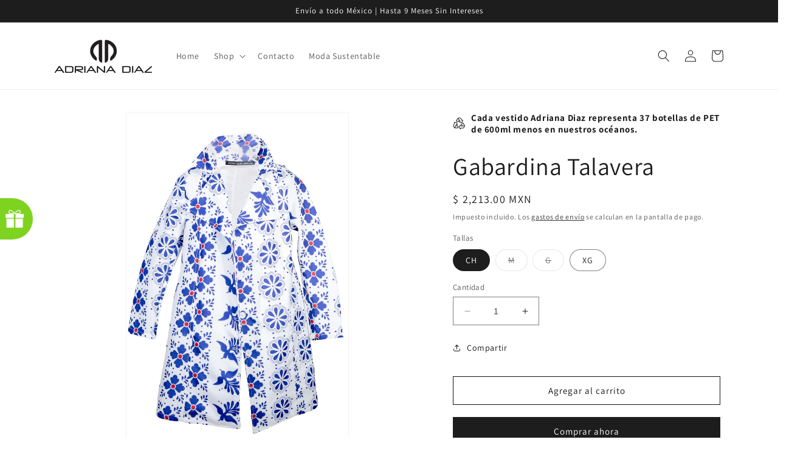

--- FILE ---
content_type: text/html; charset=utf-8
request_url: https://www.adrianadiazmx.com/products/gabardina-talavera
body_size: 50321
content:
<!doctype html>
<html class="no-js" lang="es">
  <head>


   <!-- Google Tag Manager -->
    <script>
window.dataLayer = window.dataLayer || [];
</script>
<script>(function(w,d,s,l,i){w[l]=w[l]||[];w[l].push({'gtm.start':
new Date().getTime(),event:'gtm.js'});var f=d.getElementsByTagName(s)[0],
j=d.createElement(s),dl=l!='dataLayer'?'&l='+l:'';j.async=true;j.src=
'https://www.googletagmanager.com/gtm.js?id='+i+dl;f.parentNode.insertBefore(j,f);
})(window,document,'script','dataLayer','GTM-PNMW8KT');</script>
<!-- End Google Tag Manager -->
    <meta charset="utf-8">
    <meta http-equiv="X-UA-Compatible" content="IE=edge">
    <meta name="viewport" content="width=device-width,initial-scale=1">
    <meta name="theme-color" content="">
    <link rel="canonical" href="https://www.adrianadiazmx.com/products/gabardina-talavera">
  <meta name="google-site-verification" content="oKXCjmVRu_EXw2tZgKNrIYWEqzj6yUt15EFcuHVBc9M" /><link rel="icon" type="image/png" href="//www.adrianadiazmx.com/cdn/shop/files/Adriana_Diaz_Favicon.png?crop=center&height=32&v=1642011287&width=32"><link rel="preconnect" href="https://fonts.shopifycdn.com" crossorigin><title>
      Gabardina Estilo Moderno Detalle de Olanes en los Hombroso - Adriana Diaz®
 &ndash; Adriana Diaz Collection</title>

    
      <meta name="description" content="La nueva colección llamada &quot;Reborn&quot; está inspirada en el concepto de que todos podemos renacer y empezar de nuevo, incluso cuando las cosas parecen imposibles. Reborn, presenta una variedad de diseños y materiales que representan la capacidad de renacer y de transformación, con tonalidades coloridas y elegantes, que ev">
    

    

<meta property="og:site_name" content="Adriana Diaz Collection">
<meta property="og:url" content="https://www.adrianadiazmx.com/products/gabardina-talavera">
<meta property="og:title" content="Gabardina Estilo Moderno Detalle de Olanes en los Hombroso - Adriana Diaz®">
<meta property="og:type" content="product">
<meta property="og:description" content="La nueva colección llamada &quot;Reborn&quot; está inspirada en el concepto de que todos podemos renacer y empezar de nuevo, incluso cuando las cosas parecen imposibles. Reborn, presenta una variedad de diseños y materiales que representan la capacidad de renacer y de transformación, con tonalidades coloridas y elegantes, que ev"><meta property="og:image" content="http://www.adrianadiazmx.com/cdn/shop/files/Gabardina-Talavera.jpg?v=1689623451">
  <meta property="og:image:secure_url" content="https://www.adrianadiazmx.com/cdn/shop/files/Gabardina-Talavera.jpg?v=1689623451">
  <meta property="og:image:width" content="2000">
  <meta property="og:image:height" content="3000"><meta property="og:price:amount" content="2,213.00">
  <meta property="og:price:currency" content="MXN"><meta name="twitter:card" content="summary_large_image">
<meta name="twitter:title" content="Gabardina Estilo Moderno Detalle de Olanes en los Hombroso - Adriana Diaz®">
<meta name="twitter:description" content="La nueva colección llamada &quot;Reborn&quot; está inspirada en el concepto de que todos podemos renacer y empezar de nuevo, incluso cuando las cosas parecen imposibles. Reborn, presenta una variedad de diseños y materiales que representan la capacidad de renacer y de transformación, con tonalidades coloridas y elegantes, que ev">


    <script src="//www.adrianadiazmx.com/cdn/shop/t/10/assets/constants.js?v=58251544750838685771744843337" defer="defer"></script>
    <script src="//www.adrianadiazmx.com/cdn/shop/t/10/assets/pubsub.js?v=158357773527763999511744843337" defer="defer"></script>
    <script src="//www.adrianadiazmx.com/cdn/shop/t/10/assets/global.js?v=139248116715221171191744843337" defer="defer"></script><script src="//www.adrianadiazmx.com/cdn/shop/t/10/assets/animations.js?v=114255849464433187621744843337" defer="defer"></script><script>window.performance && window.performance.mark && window.performance.mark('shopify.content_for_header.start');</script><meta name="facebook-domain-verification" content="c0bzgyowvytzvvamxz6pd4utibiw7j">
<meta name="facebook-domain-verification" content="jixys2f4a669zi7dl79qambnjuj70v">
<meta name="google-site-verification" content="_kkWwvrCSFsv0MYkeK6HzZ9yuWSRCyFBiLPNLEK-0FQ">
<meta id="shopify-digital-wallet" name="shopify-digital-wallet" content="/61766041842/digital_wallets/dialog">
<meta name="shopify-checkout-api-token" content="3434611ca279af5d38df55a07e389e87">
<meta id="in-context-paypal-metadata" data-shop-id="61766041842" data-venmo-supported="false" data-environment="production" data-locale="es_ES" data-paypal-v4="true" data-currency="MXN">
<link rel="alternate" type="application/json+oembed" href="https://www.adrianadiazmx.com/products/gabardina-talavera.oembed">
<script async="async" src="/checkouts/internal/preloads.js?locale=es-MX"></script>
<script id="shopify-features" type="application/json">{"accessToken":"3434611ca279af5d38df55a07e389e87","betas":["rich-media-storefront-analytics"],"domain":"www.adrianadiazmx.com","predictiveSearch":true,"shopId":61766041842,"locale":"es"}</script>
<script>var Shopify = Shopify || {};
Shopify.shop = "adriana-diaz-collection.myshopify.com";
Shopify.locale = "es";
Shopify.currency = {"active":"MXN","rate":"1.0"};
Shopify.country = "MX";
Shopify.theme = {"name":"Victoria-AD Collection","id":150158082290,"schema_name":"Dawn","schema_version":"10.0.0","theme_store_id":887,"role":"main"};
Shopify.theme.handle = "null";
Shopify.theme.style = {"id":null,"handle":null};
Shopify.cdnHost = "www.adrianadiazmx.com/cdn";
Shopify.routes = Shopify.routes || {};
Shopify.routes.root = "/";</script>
<script type="module">!function(o){(o.Shopify=o.Shopify||{}).modules=!0}(window);</script>
<script>!function(o){function n(){var o=[];function n(){o.push(Array.prototype.slice.apply(arguments))}return n.q=o,n}var t=o.Shopify=o.Shopify||{};t.loadFeatures=n(),t.autoloadFeatures=n()}(window);</script>
<script id="shop-js-analytics" type="application/json">{"pageType":"product"}</script>
<script defer="defer" async type="module" src="//www.adrianadiazmx.com/cdn/shopifycloud/shop-js/modules/v2/client.init-shop-cart-sync_2Gr3Q33f.es.esm.js"></script>
<script defer="defer" async type="module" src="//www.adrianadiazmx.com/cdn/shopifycloud/shop-js/modules/v2/chunk.common_noJfOIa7.esm.js"></script>
<script defer="defer" async type="module" src="//www.adrianadiazmx.com/cdn/shopifycloud/shop-js/modules/v2/chunk.modal_Deo2FJQo.esm.js"></script>
<script type="module">
  await import("//www.adrianadiazmx.com/cdn/shopifycloud/shop-js/modules/v2/client.init-shop-cart-sync_2Gr3Q33f.es.esm.js");
await import("//www.adrianadiazmx.com/cdn/shopifycloud/shop-js/modules/v2/chunk.common_noJfOIa7.esm.js");
await import("//www.adrianadiazmx.com/cdn/shopifycloud/shop-js/modules/v2/chunk.modal_Deo2FJQo.esm.js");

  window.Shopify.SignInWithShop?.initShopCartSync?.({"fedCMEnabled":true,"windoidEnabled":true});

</script>
<script>(function() {
  var isLoaded = false;
  function asyncLoad() {
    if (isLoaded) return;
    isLoaded = true;
    var urls = ["https:\/\/front.optimonk.com\/public\/110106\/shopify\/preload.js?shop=adriana-diaz-collection.myshopify.com","https:\/\/cdn.one.store\/javascript\/dist\/1.0\/jcr-widget.js?account_id=shopify:adriana-diaz-collection.myshopify.com\u0026shop=adriana-diaz-collection.myshopify.com","https:\/\/app-countdown-pro.carecart.io\/lib\/stockcountdown.js?shop=adriana-diaz-collection.myshopify.com","https:\/\/trust.conversionbear.com\/script?app=trust_badge\u0026shop=adriana-diaz-collection.myshopify.com","https:\/\/countdown.conversionbear.com\/script?app=countdown\u0026shop=adriana-diaz-collection.myshopify.com","https:\/\/chimpstatic.com\/mcjs-connected\/js\/users\/55ab28f98ef3416355d51d9ca\/16fd570542975fe9f024fe243.js?shop=adriana-diaz-collection.myshopify.com"];
    for (var i = 0; i < urls.length; i++) {
      var s = document.createElement('script');
      s.type = 'text/javascript';
      s.async = true;
      s.src = urls[i];
      var x = document.getElementsByTagName('script')[0];
      x.parentNode.insertBefore(s, x);
    }
  };
  if(window.attachEvent) {
    window.attachEvent('onload', asyncLoad);
  } else {
    window.addEventListener('load', asyncLoad, false);
  }
})();</script>
<script id="__st">var __st={"a":61766041842,"offset":-21600,"reqid":"fddb9107-3a39-476f-b077-ebf517d1d9b7-1769229052","pageurl":"www.adrianadiazmx.com\/products\/gabardina-talavera","u":"7710821108c2","p":"product","rtyp":"product","rid":7926550790386};</script>
<script>window.ShopifyPaypalV4VisibilityTracking = true;</script>
<script id="captcha-bootstrap">!function(){'use strict';const t='contact',e='account',n='new_comment',o=[[t,t],['blogs',n],['comments',n],[t,'customer']],c=[[e,'customer_login'],[e,'guest_login'],[e,'recover_customer_password'],[e,'create_customer']],r=t=>t.map((([t,e])=>`form[action*='/${t}']:not([data-nocaptcha='true']) input[name='form_type'][value='${e}']`)).join(','),a=t=>()=>t?[...document.querySelectorAll(t)].map((t=>t.form)):[];function s(){const t=[...o],e=r(t);return a(e)}const i='password',u='form_key',d=['recaptcha-v3-token','g-recaptcha-response','h-captcha-response',i],f=()=>{try{return window.sessionStorage}catch{return}},m='__shopify_v',_=t=>t.elements[u];function p(t,e,n=!1){try{const o=window.sessionStorage,c=JSON.parse(o.getItem(e)),{data:r}=function(t){const{data:e,action:n}=t;return t[m]||n?{data:e,action:n}:{data:t,action:n}}(c);for(const[e,n]of Object.entries(r))t.elements[e]&&(t.elements[e].value=n);n&&o.removeItem(e)}catch(o){console.error('form repopulation failed',{error:o})}}const l='form_type',E='cptcha';function T(t){t.dataset[E]=!0}const w=window,h=w.document,L='Shopify',v='ce_forms',y='captcha';let A=!1;((t,e)=>{const n=(g='f06e6c50-85a8-45c8-87d0-21a2b65856fe',I='https://cdn.shopify.com/shopifycloud/storefront-forms-hcaptcha/ce_storefront_forms_captcha_hcaptcha.v1.5.2.iife.js',D={infoText:'Protegido por hCaptcha',privacyText:'Privacidad',termsText:'Términos'},(t,e,n)=>{const o=w[L][v],c=o.bindForm;if(c)return c(t,g,e,D).then(n);var r;o.q.push([[t,g,e,D],n]),r=I,A||(h.body.append(Object.assign(h.createElement('script'),{id:'captcha-provider',async:!0,src:r})),A=!0)});var g,I,D;w[L]=w[L]||{},w[L][v]=w[L][v]||{},w[L][v].q=[],w[L][y]=w[L][y]||{},w[L][y].protect=function(t,e){n(t,void 0,e),T(t)},Object.freeze(w[L][y]),function(t,e,n,w,h,L){const[v,y,A,g]=function(t,e,n){const i=e?o:[],u=t?c:[],d=[...i,...u],f=r(d),m=r(i),_=r(d.filter((([t,e])=>n.includes(e))));return[a(f),a(m),a(_),s()]}(w,h,L),I=t=>{const e=t.target;return e instanceof HTMLFormElement?e:e&&e.form},D=t=>v().includes(t);t.addEventListener('submit',(t=>{const e=I(t);if(!e)return;const n=D(e)&&!e.dataset.hcaptchaBound&&!e.dataset.recaptchaBound,o=_(e),c=g().includes(e)&&(!o||!o.value);(n||c)&&t.preventDefault(),c&&!n&&(function(t){try{if(!f())return;!function(t){const e=f();if(!e)return;const n=_(t);if(!n)return;const o=n.value;o&&e.removeItem(o)}(t);const e=Array.from(Array(32),(()=>Math.random().toString(36)[2])).join('');!function(t,e){_(t)||t.append(Object.assign(document.createElement('input'),{type:'hidden',name:u})),t.elements[u].value=e}(t,e),function(t,e){const n=f();if(!n)return;const o=[...t.querySelectorAll(`input[type='${i}']`)].map((({name:t})=>t)),c=[...d,...o],r={};for(const[a,s]of new FormData(t).entries())c.includes(a)||(r[a]=s);n.setItem(e,JSON.stringify({[m]:1,action:t.action,data:r}))}(t,e)}catch(e){console.error('failed to persist form',e)}}(e),e.submit())}));const S=(t,e)=>{t&&!t.dataset[E]&&(n(t,e.some((e=>e===t))),T(t))};for(const o of['focusin','change'])t.addEventListener(o,(t=>{const e=I(t);D(e)&&S(e,y())}));const B=e.get('form_key'),M=e.get(l),P=B&&M;t.addEventListener('DOMContentLoaded',(()=>{const t=y();if(P)for(const e of t)e.elements[l].value===M&&p(e,B);[...new Set([...A(),...v().filter((t=>'true'===t.dataset.shopifyCaptcha))])].forEach((e=>S(e,t)))}))}(h,new URLSearchParams(w.location.search),n,t,e,['guest_login'])})(!0,!0)}();</script>
<script integrity="sha256-4kQ18oKyAcykRKYeNunJcIwy7WH5gtpwJnB7kiuLZ1E=" data-source-attribution="shopify.loadfeatures" defer="defer" src="//www.adrianadiazmx.com/cdn/shopifycloud/storefront/assets/storefront/load_feature-a0a9edcb.js" crossorigin="anonymous"></script>
<script data-source-attribution="shopify.dynamic_checkout.dynamic.init">var Shopify=Shopify||{};Shopify.PaymentButton=Shopify.PaymentButton||{isStorefrontPortableWallets:!0,init:function(){window.Shopify.PaymentButton.init=function(){};var t=document.createElement("script");t.src="https://www.adrianadiazmx.com/cdn/shopifycloud/portable-wallets/latest/portable-wallets.es.js",t.type="module",document.head.appendChild(t)}};
</script>
<script data-source-attribution="shopify.dynamic_checkout.buyer_consent">
  function portableWalletsHideBuyerConsent(e){var t=document.getElementById("shopify-buyer-consent"),n=document.getElementById("shopify-subscription-policy-button");t&&n&&(t.classList.add("hidden"),t.setAttribute("aria-hidden","true"),n.removeEventListener("click",e))}function portableWalletsShowBuyerConsent(e){var t=document.getElementById("shopify-buyer-consent"),n=document.getElementById("shopify-subscription-policy-button");t&&n&&(t.classList.remove("hidden"),t.removeAttribute("aria-hidden"),n.addEventListener("click",e))}window.Shopify?.PaymentButton&&(window.Shopify.PaymentButton.hideBuyerConsent=portableWalletsHideBuyerConsent,window.Shopify.PaymentButton.showBuyerConsent=portableWalletsShowBuyerConsent);
</script>
<script>
  function portableWalletsCleanup(e){e&&e.src&&console.error("Failed to load portable wallets script "+e.src);var t=document.querySelectorAll("shopify-accelerated-checkout .shopify-payment-button__skeleton, shopify-accelerated-checkout-cart .wallet-cart-button__skeleton"),e=document.getElementById("shopify-buyer-consent");for(let e=0;e<t.length;e++)t[e].remove();e&&e.remove()}function portableWalletsNotLoadedAsModule(e){e instanceof ErrorEvent&&"string"==typeof e.message&&e.message.includes("import.meta")&&"string"==typeof e.filename&&e.filename.includes("portable-wallets")&&(window.removeEventListener("error",portableWalletsNotLoadedAsModule),window.Shopify.PaymentButton.failedToLoad=e,"loading"===document.readyState?document.addEventListener("DOMContentLoaded",window.Shopify.PaymentButton.init):window.Shopify.PaymentButton.init())}window.addEventListener("error",portableWalletsNotLoadedAsModule);
</script>

<script type="module" src="https://www.adrianadiazmx.com/cdn/shopifycloud/portable-wallets/latest/portable-wallets.es.js" onError="portableWalletsCleanup(this)" crossorigin="anonymous"></script>
<script nomodule>
  document.addEventListener("DOMContentLoaded", portableWalletsCleanup);
</script>

<link id="shopify-accelerated-checkout-styles" rel="stylesheet" media="screen" href="https://www.adrianadiazmx.com/cdn/shopifycloud/portable-wallets/latest/accelerated-checkout-backwards-compat.css" crossorigin="anonymous">
<style id="shopify-accelerated-checkout-cart">
        #shopify-buyer-consent {
  margin-top: 1em;
  display: inline-block;
  width: 100%;
}

#shopify-buyer-consent.hidden {
  display: none;
}

#shopify-subscription-policy-button {
  background: none;
  border: none;
  padding: 0;
  text-decoration: underline;
  font-size: inherit;
  cursor: pointer;
}

#shopify-subscription-policy-button::before {
  box-shadow: none;
}

      </style>
<script id="sections-script" data-sections="header" defer="defer" src="//www.adrianadiazmx.com/cdn/shop/t/10/compiled_assets/scripts.js?v=853"></script>
<script>window.performance && window.performance.mark && window.performance.mark('shopify.content_for_header.end');</script>


    <style data-shopify>
      @font-face {
  font-family: Assistant;
  font-weight: 400;
  font-style: normal;
  font-display: swap;
  src: url("//www.adrianadiazmx.com/cdn/fonts/assistant/assistant_n4.9120912a469cad1cc292572851508ca49d12e768.woff2") format("woff2"),
       url("//www.adrianadiazmx.com/cdn/fonts/assistant/assistant_n4.6e9875ce64e0fefcd3f4446b7ec9036b3ddd2985.woff") format("woff");
}

      @font-face {
  font-family: Assistant;
  font-weight: 700;
  font-style: normal;
  font-display: swap;
  src: url("//www.adrianadiazmx.com/cdn/fonts/assistant/assistant_n7.bf44452348ec8b8efa3aa3068825305886b1c83c.woff2") format("woff2"),
       url("//www.adrianadiazmx.com/cdn/fonts/assistant/assistant_n7.0c887fee83f6b3bda822f1150b912c72da0f7b64.woff") format("woff");
}

      
      
      @font-face {
  font-family: Assistant;
  font-weight: 400;
  font-style: normal;
  font-display: swap;
  src: url("//www.adrianadiazmx.com/cdn/fonts/assistant/assistant_n4.9120912a469cad1cc292572851508ca49d12e768.woff2") format("woff2"),
       url("//www.adrianadiazmx.com/cdn/fonts/assistant/assistant_n4.6e9875ce64e0fefcd3f4446b7ec9036b3ddd2985.woff") format("woff");
}


      
        :root,
        .color-background-1 {
          --color-background: 255,255,255;
        
          --gradient-background: #ffffff;
        
        --color-foreground: 29,29,29;
        --color-shadow: 29,29,29;
        --color-button: 29,29,29;
        --color-button-text: 255,255,255;
        --color-secondary-button: 255,255,255;
        --color-secondary-button-text: 18,18,18;
        --color-link: 18,18,18;
        --color-badge-foreground: 29,29,29;
        --color-badge-background: 255,255,255;
        --color-badge-border: 29,29,29;
        --payment-terms-background-color: rgb(255 255 255);
      }
      
        
        .color-background-2 {
          --color-background: 0,0,0;
        
          --gradient-background: rgba(0,0,0,0);
        
        --color-foreground: 29,29,29;
        --color-shadow: 29,29,29;
        --color-button: 29,29,29;
        --color-button-text: 0,0,0;
        --color-secondary-button: 0,0,0;
        --color-secondary-button-text: 29,29,29;
        --color-link: 29,29,29;
        --color-badge-foreground: 29,29,29;
        --color-badge-background: 0,0,0;
        --color-badge-border: 29,29,29;
        --payment-terms-background-color: rgb(0 0 0);
      }
      
        
        .color-inverse {
          --color-background: 29,29,29;
        
          --gradient-background: #1d1d1d;
        
        --color-foreground: 255,255,255;
        --color-shadow: 29,29,29;
        --color-button: 255,255,255;
        --color-button-text: 29,29,29;
        --color-secondary-button: 29,29,29;
        --color-secondary-button-text: 255,255,255;
        --color-link: 255,255,255;
        --color-badge-foreground: 255,255,255;
        --color-badge-background: 29,29,29;
        --color-badge-border: 255,255,255;
        --payment-terms-background-color: rgb(29 29 29);
      }
      
        
        .color-accent-1 {
          --color-background: 29,29,29;
        
          --gradient-background: #1d1d1d;
        
        --color-foreground: 255,255,255;
        --color-shadow: 29,29,29;
        --color-button: 255,255,255;
        --color-button-text: 29,29,29;
        --color-secondary-button: 29,29,29;
        --color-secondary-button-text: 255,255,255;
        --color-link: 255,255,255;
        --color-badge-foreground: 255,255,255;
        --color-badge-background: 29,29,29;
        --color-badge-border: 255,255,255;
        --payment-terms-background-color: rgb(29 29 29);
      }
      
        
        .color-accent-2 {
          --color-background: 18,18,18;
        
          --gradient-background: #121212;
        
        --color-foreground: 255,255,255;
        --color-shadow: 29,29,29;
        --color-button: 255,255,255;
        --color-button-text: 18,18,18;
        --color-secondary-button: 18,18,18;
        --color-secondary-button-text: 255,255,255;
        --color-link: 255,255,255;
        --color-badge-foreground: 255,255,255;
        --color-badge-background: 18,18,18;
        --color-badge-border: 255,255,255;
        --payment-terms-background-color: rgb(18 18 18);
      }
      

      body, .color-background-1, .color-background-2, .color-inverse, .color-accent-1, .color-accent-2 {
        color: rgba(var(--color-foreground), 0.75);
        background-color: rgb(var(--color-background));
      }

      :root {
        --font-body-family: Assistant, sans-serif;
        --font-body-style: normal;
        --font-body-weight: 400;
        --font-body-weight-bold: 700;

        --font-heading-family: Assistant, sans-serif;
        --font-heading-style: normal;
        --font-heading-weight: 400;

        --font-body-scale: 1.0;
        --font-heading-scale: 1.0;

        --media-padding: px;
        --media-border-opacity: 0.05;
        --media-border-width: 1px;
        --media-radius: 0px;
        --media-shadow-opacity: 0.0;
        --media-shadow-horizontal-offset: 0px;
        --media-shadow-vertical-offset: 0px;
        --media-shadow-blur-radius: 0px;
        --media-shadow-visible: 0;

        --page-width: 120rem;
        --page-width-margin: 0rem;

        --product-card-image-padding: 0.0rem;
        --product-card-corner-radius: 0.0rem;
        --product-card-text-alignment: left;
        --product-card-border-width: 0.0rem;
        --product-card-border-opacity: 0.0;
        --product-card-shadow-opacity: 0.1;
        --product-card-shadow-visible: 1;
        --product-card-shadow-horizontal-offset: 0.0rem;
        --product-card-shadow-vertical-offset: 0.0rem;
        --product-card-shadow-blur-radius: 0.0rem;

        --collection-card-image-padding: 0.0rem;
        --collection-card-corner-radius: 0.0rem;
        --collection-card-text-alignment: left;
        --collection-card-border-width: 0.0rem;
        --collection-card-border-opacity: 0.0;
        --collection-card-shadow-opacity: 0.1;
        --collection-card-shadow-visible: 1;
        --collection-card-shadow-horizontal-offset: 0.0rem;
        --collection-card-shadow-vertical-offset: 0.0rem;
        --collection-card-shadow-blur-radius: 0.0rem;

        --blog-card-image-padding: 0.0rem;
        --blog-card-corner-radius: 0.0rem;
        --blog-card-text-alignment: left;
        --blog-card-border-width: 0.0rem;
        --blog-card-border-opacity: 0.0;
        --blog-card-shadow-opacity: 0.1;
        --blog-card-shadow-visible: 1;
        --blog-card-shadow-horizontal-offset: 0.0rem;
        --blog-card-shadow-vertical-offset: 0.0rem;
        --blog-card-shadow-blur-radius: 0.0rem;

        --badge-corner-radius: 4.0rem;

        --popup-border-width: 1px;
        --popup-border-opacity: 0.1;
        --popup-corner-radius: 0px;
        --popup-shadow-opacity: 0.0;
        --popup-shadow-horizontal-offset: 0px;
        --popup-shadow-vertical-offset: 0px;
        --popup-shadow-blur-radius: 0px;

        --drawer-border-width: 1px;
        --drawer-border-opacity: 0.1;
        --drawer-shadow-opacity: 0.0;
        --drawer-shadow-horizontal-offset: 0px;
        --drawer-shadow-vertical-offset: 0px;
        --drawer-shadow-blur-radius: 0px;

        --spacing-sections-desktop: 0px;
        --spacing-sections-mobile: 0px;

        --grid-desktop-vertical-spacing: 8px;
        --grid-desktop-horizontal-spacing: 8px;
        --grid-mobile-vertical-spacing: 4px;
        --grid-mobile-horizontal-spacing: 4px;

        --text-boxes-border-opacity: 0.0;
        --text-boxes-border-width: 0px;
        --text-boxes-radius: 0px;
        --text-boxes-shadow-opacity: 0.0;
        --text-boxes-shadow-visible: 0;
        --text-boxes-shadow-horizontal-offset: 0px;
        --text-boxes-shadow-vertical-offset: 0px;
        --text-boxes-shadow-blur-radius: 0px;

        --buttons-radius: 0px;
        --buttons-radius-outset: 0px;
        --buttons-border-width: 1px;
        --buttons-border-opacity: 1.0;
        --buttons-shadow-opacity: 0.0;
        --buttons-shadow-visible: 0;
        --buttons-shadow-horizontal-offset: 0px;
        --buttons-shadow-vertical-offset: 0px;
        --buttons-shadow-blur-radius: 0px;
        --buttons-border-offset: 0px;

        --inputs-radius: 0px;
        --inputs-border-width: 1px;
        --inputs-border-opacity: 0.55;
        --inputs-shadow-opacity: 0.0;
        --inputs-shadow-horizontal-offset: 0px;
        --inputs-margin-offset: 0px;
        --inputs-shadow-vertical-offset: 0px;
        --inputs-shadow-blur-radius: 0px;
        --inputs-radius-outset: 0px;

        --variant-pills-radius: 40px;
        --variant-pills-border-width: 1px;
        --variant-pills-border-opacity: 0.55;
        --variant-pills-shadow-opacity: 0.0;
        --variant-pills-shadow-horizontal-offset: 0px;
        --variant-pills-shadow-vertical-offset: 0px;
        --variant-pills-shadow-blur-radius: 0px;
      }

      *,
      *::before,
      *::after {
        box-sizing: inherit;
      }

      html {
        box-sizing: border-box;
        font-size: calc(var(--font-body-scale) * 62.5%);
        height: 100%;
      }

      body {
        display: grid;
        grid-template-rows: auto auto 1fr auto;
        grid-template-columns: 100%;
        min-height: 100%;
        margin: 0;
        font-size: 1.5rem;
        letter-spacing: 0.06rem;
        line-height: calc(1 + 0.8 / var(--font-body-scale));
        font-family: var(--font-body-family);
        font-style: var(--font-body-style);
        font-weight: var(--font-body-weight);
      }

      @media screen and (min-width: 750px) {
        body {
          font-size: 1.6rem;
        }
      }
    </style>

    <link href="//www.adrianadiazmx.com/cdn/shop/t/10/assets/base.css?v=117828829876360325261744843337" rel="stylesheet" type="text/css" media="all" />
<link rel="preload" as="font" href="//www.adrianadiazmx.com/cdn/fonts/assistant/assistant_n4.9120912a469cad1cc292572851508ca49d12e768.woff2" type="font/woff2" crossorigin><link rel="preload" as="font" href="//www.adrianadiazmx.com/cdn/fonts/assistant/assistant_n4.9120912a469cad1cc292572851508ca49d12e768.woff2" type="font/woff2" crossorigin><link
        rel="stylesheet"
        href="//www.adrianadiazmx.com/cdn/shop/t/10/assets/component-predictive-search.css?v=118923337488134913561744843337"
        media="print"
        onload="this.media='all'"
      ><script>
      document.documentElement.className = document.documentElement.className.replace('no-js', 'js');
      if (Shopify.designMode) {
        document.documentElement.classList.add('shopify-design-mode');
      }
    </script>

  <script type="text/javascript">
    (function(c,l,a,r,i,t,y){
        c[a]=c[a]||function(){(c[a].q=c[a].q||[]).push(arguments)};
        t=l.createElement(r);t.async=1;t.src="https://www.clarity.ms/tag/"+i;
        y=l.getElementsByTagName(r)[0];y.parentNode.insertBefore(t,y);
    })(window, document, "clarity", "script", "knch6sdrmi");
</script>
  
  <!-- BEGIN app block: shopify://apps/pagefly-page-builder/blocks/app-embed/83e179f7-59a0-4589-8c66-c0dddf959200 -->

<!-- BEGIN app snippet: pagefly-cro-ab-testing-main -->







<script>
  ;(function () {
    const url = new URL(window.location)
    const viewParam = url.searchParams.get('view')
    if (viewParam && viewParam.includes('variant-pf-')) {
      url.searchParams.set('pf_v', viewParam)
      url.searchParams.delete('view')
      window.history.replaceState({}, '', url)
    }
  })()
</script>



<script type='module'>
  
  window.PAGEFLY_CRO = window.PAGEFLY_CRO || {}

  window.PAGEFLY_CRO['data_debug'] = {
    original_template_suffix: "all_products",
    allow_ab_test: false,
    ab_test_start_time: 0,
    ab_test_end_time: 0,
    today_date_time: 1769229052000,
  }
  window.PAGEFLY_CRO['GA4'] = { enabled: false}
</script>

<!-- END app snippet -->








  <script src='https://cdn.shopify.com/extensions/019bb4f9-aed6-78a3-be91-e9d44663e6bf/pagefly-page-builder-215/assets/pagefly-helper.js' defer='defer'></script>

  <script src='https://cdn.shopify.com/extensions/019bb4f9-aed6-78a3-be91-e9d44663e6bf/pagefly-page-builder-215/assets/pagefly-general-helper.js' defer='defer'></script>

  <script src='https://cdn.shopify.com/extensions/019bb4f9-aed6-78a3-be91-e9d44663e6bf/pagefly-page-builder-215/assets/pagefly-snap-slider.js' defer='defer'></script>

  <script src='https://cdn.shopify.com/extensions/019bb4f9-aed6-78a3-be91-e9d44663e6bf/pagefly-page-builder-215/assets/pagefly-slideshow-v3.js' defer='defer'></script>

  <script src='https://cdn.shopify.com/extensions/019bb4f9-aed6-78a3-be91-e9d44663e6bf/pagefly-page-builder-215/assets/pagefly-slideshow-v4.js' defer='defer'></script>

  <script src='https://cdn.shopify.com/extensions/019bb4f9-aed6-78a3-be91-e9d44663e6bf/pagefly-page-builder-215/assets/pagefly-glider.js' defer='defer'></script>

  <script src='https://cdn.shopify.com/extensions/019bb4f9-aed6-78a3-be91-e9d44663e6bf/pagefly-page-builder-215/assets/pagefly-slideshow-v1-v2.js' defer='defer'></script>

  <script src='https://cdn.shopify.com/extensions/019bb4f9-aed6-78a3-be91-e9d44663e6bf/pagefly-page-builder-215/assets/pagefly-product-media.js' defer='defer'></script>

  <script src='https://cdn.shopify.com/extensions/019bb4f9-aed6-78a3-be91-e9d44663e6bf/pagefly-page-builder-215/assets/pagefly-product.js' defer='defer'></script>


<script id='pagefly-helper-data' type='application/json'>
  {
    "page_optimization": {
      "assets_prefetching": false
    },
    "elements_asset_mapper": {
      "Accordion": "https://cdn.shopify.com/extensions/019bb4f9-aed6-78a3-be91-e9d44663e6bf/pagefly-page-builder-215/assets/pagefly-accordion.js",
      "Accordion3": "https://cdn.shopify.com/extensions/019bb4f9-aed6-78a3-be91-e9d44663e6bf/pagefly-page-builder-215/assets/pagefly-accordion3.js",
      "CountDown": "https://cdn.shopify.com/extensions/019bb4f9-aed6-78a3-be91-e9d44663e6bf/pagefly-page-builder-215/assets/pagefly-countdown.js",
      "GMap1": "https://cdn.shopify.com/extensions/019bb4f9-aed6-78a3-be91-e9d44663e6bf/pagefly-page-builder-215/assets/pagefly-gmap.js",
      "GMap2": "https://cdn.shopify.com/extensions/019bb4f9-aed6-78a3-be91-e9d44663e6bf/pagefly-page-builder-215/assets/pagefly-gmap.js",
      "GMapBasicV2": "https://cdn.shopify.com/extensions/019bb4f9-aed6-78a3-be91-e9d44663e6bf/pagefly-page-builder-215/assets/pagefly-gmap.js",
      "GMapAdvancedV2": "https://cdn.shopify.com/extensions/019bb4f9-aed6-78a3-be91-e9d44663e6bf/pagefly-page-builder-215/assets/pagefly-gmap.js",
      "HTML.Video": "https://cdn.shopify.com/extensions/019bb4f9-aed6-78a3-be91-e9d44663e6bf/pagefly-page-builder-215/assets/pagefly-htmlvideo.js",
      "HTML.Video2": "https://cdn.shopify.com/extensions/019bb4f9-aed6-78a3-be91-e9d44663e6bf/pagefly-page-builder-215/assets/pagefly-htmlvideo2.js",
      "HTML.Video3": "https://cdn.shopify.com/extensions/019bb4f9-aed6-78a3-be91-e9d44663e6bf/pagefly-page-builder-215/assets/pagefly-htmlvideo2.js",
      "BackgroundVideo": "https://cdn.shopify.com/extensions/019bb4f9-aed6-78a3-be91-e9d44663e6bf/pagefly-page-builder-215/assets/pagefly-htmlvideo2.js",
      "Instagram": "https://cdn.shopify.com/extensions/019bb4f9-aed6-78a3-be91-e9d44663e6bf/pagefly-page-builder-215/assets/pagefly-instagram.js",
      "Instagram2": "https://cdn.shopify.com/extensions/019bb4f9-aed6-78a3-be91-e9d44663e6bf/pagefly-page-builder-215/assets/pagefly-instagram.js",
      "Insta3": "https://cdn.shopify.com/extensions/019bb4f9-aed6-78a3-be91-e9d44663e6bf/pagefly-page-builder-215/assets/pagefly-instagram3.js",
      "Tabs": "https://cdn.shopify.com/extensions/019bb4f9-aed6-78a3-be91-e9d44663e6bf/pagefly-page-builder-215/assets/pagefly-tab.js",
      "Tabs3": "https://cdn.shopify.com/extensions/019bb4f9-aed6-78a3-be91-e9d44663e6bf/pagefly-page-builder-215/assets/pagefly-tab3.js",
      "ProductBox": "https://cdn.shopify.com/extensions/019bb4f9-aed6-78a3-be91-e9d44663e6bf/pagefly-page-builder-215/assets/pagefly-cart.js",
      "FBPageBox2": "https://cdn.shopify.com/extensions/019bb4f9-aed6-78a3-be91-e9d44663e6bf/pagefly-page-builder-215/assets/pagefly-facebook.js",
      "FBLikeButton2": "https://cdn.shopify.com/extensions/019bb4f9-aed6-78a3-be91-e9d44663e6bf/pagefly-page-builder-215/assets/pagefly-facebook.js",
      "TwitterFeed2": "https://cdn.shopify.com/extensions/019bb4f9-aed6-78a3-be91-e9d44663e6bf/pagefly-page-builder-215/assets/pagefly-twitter.js",
      "Paragraph4": "https://cdn.shopify.com/extensions/019bb4f9-aed6-78a3-be91-e9d44663e6bf/pagefly-page-builder-215/assets/pagefly-paragraph4.js",

      "AliReviews": "https://cdn.shopify.com/extensions/019bb4f9-aed6-78a3-be91-e9d44663e6bf/pagefly-page-builder-215/assets/pagefly-3rd-elements.js",
      "BackInStock": "https://cdn.shopify.com/extensions/019bb4f9-aed6-78a3-be91-e9d44663e6bf/pagefly-page-builder-215/assets/pagefly-3rd-elements.js",
      "GloboBackInStock": "https://cdn.shopify.com/extensions/019bb4f9-aed6-78a3-be91-e9d44663e6bf/pagefly-page-builder-215/assets/pagefly-3rd-elements.js",
      "GrowaveWishlist": "https://cdn.shopify.com/extensions/019bb4f9-aed6-78a3-be91-e9d44663e6bf/pagefly-page-builder-215/assets/pagefly-3rd-elements.js",
      "InfiniteOptionsShopPad": "https://cdn.shopify.com/extensions/019bb4f9-aed6-78a3-be91-e9d44663e6bf/pagefly-page-builder-215/assets/pagefly-3rd-elements.js",
      "InkybayProductPersonalizer": "https://cdn.shopify.com/extensions/019bb4f9-aed6-78a3-be91-e9d44663e6bf/pagefly-page-builder-215/assets/pagefly-3rd-elements.js",
      "LimeSpot": "https://cdn.shopify.com/extensions/019bb4f9-aed6-78a3-be91-e9d44663e6bf/pagefly-page-builder-215/assets/pagefly-3rd-elements.js",
      "Loox": "https://cdn.shopify.com/extensions/019bb4f9-aed6-78a3-be91-e9d44663e6bf/pagefly-page-builder-215/assets/pagefly-3rd-elements.js",
      "Opinew": "https://cdn.shopify.com/extensions/019bb4f9-aed6-78a3-be91-e9d44663e6bf/pagefly-page-builder-215/assets/pagefly-3rd-elements.js",
      "Powr": "https://cdn.shopify.com/extensions/019bb4f9-aed6-78a3-be91-e9d44663e6bf/pagefly-page-builder-215/assets/pagefly-3rd-elements.js",
      "ProductReviews": "https://cdn.shopify.com/extensions/019bb4f9-aed6-78a3-be91-e9d44663e6bf/pagefly-page-builder-215/assets/pagefly-3rd-elements.js",
      "PushOwl": "https://cdn.shopify.com/extensions/019bb4f9-aed6-78a3-be91-e9d44663e6bf/pagefly-page-builder-215/assets/pagefly-3rd-elements.js",
      "ReCharge": "https://cdn.shopify.com/extensions/019bb4f9-aed6-78a3-be91-e9d44663e6bf/pagefly-page-builder-215/assets/pagefly-3rd-elements.js",
      "Rivyo": "https://cdn.shopify.com/extensions/019bb4f9-aed6-78a3-be91-e9d44663e6bf/pagefly-page-builder-215/assets/pagefly-3rd-elements.js",
      "TrackingMore": "https://cdn.shopify.com/extensions/019bb4f9-aed6-78a3-be91-e9d44663e6bf/pagefly-page-builder-215/assets/pagefly-3rd-elements.js",
      "Vitals": "https://cdn.shopify.com/extensions/019bb4f9-aed6-78a3-be91-e9d44663e6bf/pagefly-page-builder-215/assets/pagefly-3rd-elements.js",
      "Wiser": "https://cdn.shopify.com/extensions/019bb4f9-aed6-78a3-be91-e9d44663e6bf/pagefly-page-builder-215/assets/pagefly-3rd-elements.js"
    },
    "custom_elements_mapper": {
      "pf-click-action-element": "https://cdn.shopify.com/extensions/019bb4f9-aed6-78a3-be91-e9d44663e6bf/pagefly-page-builder-215/assets/pagefly-click-action-element.js",
      "pf-dialog-element": "https://cdn.shopify.com/extensions/019bb4f9-aed6-78a3-be91-e9d44663e6bf/pagefly-page-builder-215/assets/pagefly-dialog-element.js"
    }
  }
</script>


<!-- END app block --><!-- BEGIN app block: shopify://apps/panda-preorder-split-payments/blocks/app-embed/02e330c8-fd22-48e4-bc7e-37f002d683e5 --><script>
  
      var metavalue='true';
      var shop = Shopify.shop;
  
  var pageType = `product`;
</script><!-- BEGIN app snippet: panda_preorder -->
    

    


<script>
 var metaieldproduct='';


 var pandaSellingPlans="";
    var productjson = {"id":7926550790386,"title":"Gabardina Talavera","handle":"gabardina-talavera","description":"\u003cdiv\u003eLa nueva colección llamada \u003cem\u003e\"\u003cstrong\u003eReborn\u003c\/strong\u003e\"\u003c\/em\u003e está inspirada en el concepto de que todos podemos renacer y empezar de nuevo, incluso cuando las cosas parecen imposibles. \u003cem\u003e\u003cstrong\u003eReborn\u003c\/strong\u003e\u003c\/em\u003e, presenta una variedad de diseños y materiales que representan la capacidad de renacer y de transformación, con tonalidades coloridas y elegantes, que evocan la idea de una nueva oportunidad y un nuevo comienzo. \u003cbr\u003e\u003cbr\u003eCada pieza de la colección \u003cem\u003e\u003cstrong\u003eReborn\u003c\/strong\u003e\u003c\/em\u003e, busca reflejar la belleza y la importancia de la transformación y el renacimiento, recordándonos que siempre podemos empezar de nuevo y ser mejores.\u003c\/div\u003e\n\u003cp\u003e \u003c\/p\u003e\n\u003cdiv\u003e\u003cstrong\u003eAcerca de esta prenda:\u003c\/strong\u003e\u003c\/div\u003e\n\u003cdiv\u003eGabardina estilo moderno con detalle de olanes en los hombros. Estampado original Adriana Diaz®.\u003c\/div\u003e\n\u003cp\u003e \u003c\/p\u003e\n\u003cul\u003e\n\u003cli\u003e\n\u003cstrong\u003eTallas disponibles: \u003c\/strong\u003eCH, M, G y XG.\u003cbr\u003e\n\u003c\/li\u003e\n\u003cli\u003e\n\u003cstrong\u003eMateriales: \u003c\/strong\u003eJersey 82% poliéster obtenido de reciclado de PET \/ 18% Elastano. Tecnología Dry y Protección UV. \u003c\/li\u003e\n\u003cli\u003eFácil de lavar.\u003c\/li\u003e\n\u003c\/ul\u003e\n\u003cp\u003e \u003c\/p\u003e\n\u003cp\u003e\u003cstrong\u003e\u003cem\u003eRevisa la tabla de medidas para confirmar tu talla:\u003c\/em\u003e\u003c\/strong\u003e\u003c\/p\u003e\n\u003ctable width=\"100%\"\u003e\n\u003ctbody\u003e\n\u003ctr style=\"height: 18px;\" data-mce-style=\"height: 18px;\"\u003e\n\u003ctd style=\"width: 29%; height: 18px;\" data-mce-style=\"width: 29%; height: 18px;\"\u003e \u003c\/td\u003e\n\u003ctd style=\"text-align: center; width: 19%; height: 18px;\" data-mce-style=\"text-align: center; width: 19%; height: 18px;\"\u003e\u003cstrong\u003eCH\u003c\/strong\u003e\u003c\/td\u003e\n\u003ctd style=\"text-align: center; width: 20.4687%; height: 18px;\" data-mce-style=\"text-align: center; width: 20.4687%; height: 18px;\"\u003e\u003cstrong\u003eM\u003c\/strong\u003e\u003c\/td\u003e\n\u003ctd style=\"text-align: center; width: 19.5313%; height: 18px;\" data-mce-style=\"text-align: center; width: 19.5313%; height: 18px;\"\u003e\u003cstrong\u003eG\u003c\/strong\u003e\u003c\/td\u003e\n\u003ctd style=\"text-align: center; width: 19.5313%; height: 18px;\" data-mce-style=\"text-align: center; width: 19.5313%; height: 18px;\"\u003e\u003cstrong\u003eXG\u003c\/strong\u003e\u003c\/td\u003e\n\u003c\/tr\u003e\n\u003ctr style=\"height: 18px;\" data-mce-style=\"height: 18px;\"\u003e\n\u003ctd style=\"width: 29%; height: 18px;\" data-mce-style=\"width: 29%; height: 18px;\"\u003e\u003cstrong\u003eEspalda\u003c\/strong\u003e\u003c\/td\u003e\n\u003ctd style=\"width: 19%; height: 18px; text-align: center;\" data-mce-style=\"width: 19%; height: 18px; text-align: center;\"\u003e33 cm\u003c\/td\u003e\n\u003ctd style=\"width: 20.4687%; height: 18px; text-align: center;\" data-mce-style=\"width: 20.4687%; height: 18px; text-align: center;\"\u003e\u003cspan data-mce-fragment=\"1\"\u003e35 cm\u003c\/span\u003e\u003c\/td\u003e\n\u003ctd style=\"width: 19.5313%; height: 18px; text-align: center;\" data-mce-style=\"width: 19.5313%; height: 18px; text-align: center;\"\u003e\u003cspan data-mce-fragment=\"1\"\u003e35 cm\u003c\/span\u003e\u003c\/td\u003e\n\u003ctd style=\"width: 19.5313%; height: 18px; text-align: center;\" data-mce-style=\"width: 19.5313%; height: 18px; text-align: center;\"\u003e\u003cspan data-mce-fragment=\"1\"\u003e35 cm\u003c\/span\u003e\u003c\/td\u003e\n\u003c\/tr\u003e\n\u003ctr style=\"height: 18px;\" data-mce-style=\"height: 18px;\"\u003e\n\u003ctd style=\"width: 29%; height: 18px;\" data-mce-style=\"width: 29%; height: 18px;\"\u003e\u003cstrong\u003eBusto\u003c\/strong\u003e\u003c\/td\u003e\n\u003ctd style=\"width: 19%; height: 18px; text-align: center;\" data-mce-style=\"width: 19%; height: 18px; text-align: center;\"\u003e\u003cspan data-mce-fragment=\"1\"\u003e90 cm\u003c\/span\u003e\u003c\/td\u003e\n\u003ctd style=\"width: 20.4687%; height: 18px; text-align: center;\" data-mce-style=\"width: 20.4687%; height: 18px; text-align: center;\"\u003e\u003cspan data-mce-fragment=\"1\"\u003e100 cm\u003c\/span\u003e\u003c\/td\u003e\n\u003ctd style=\"width: 19.5313%; height: 18px; text-align: center;\" data-mce-style=\"width: 19.5313%; height: 18px; text-align: center;\"\u003e\u003cspan data-mce-fragment=\"1\"\u003e104 cm\u003c\/span\u003e\u003c\/td\u003e\n\u003ctd style=\"width: 19.5313%; height: 18px; text-align: center;\" data-mce-style=\"width: 19.5313%; height: 18px; text-align: center;\"\u003e\u003cspan data-mce-fragment=\"1\"\u003e114 cm\u003c\/span\u003e\u003c\/td\u003e\n\u003c\/tr\u003e\n\u003ctr style=\"height: 16.8542px;\" data-mce-style=\"height: 16.8542px;\"\u003e\n\u003ctd style=\"width: 29%; height: 16.8542px;\" data-mce-style=\"width: 29%; height: 16.8542px;\"\u003e\u003cstrong\u003eLargo \u003c\/strong\u003e\u003c\/td\u003e\n\u003ctd style=\"width: 19%; height: 16.8542px; text-align: center;\" data-mce-style=\"width: 19%; height: 16.8542px; text-align: center;\"\u003e 82 \u003cspan data-mce-fragment=\"1\"\u003ecm\u003c\/span\u003e\n\u003c\/td\u003e\n\u003ctd style=\"width: 20.4687%; height: 16.8542px; text-align: center;\" data-mce-style=\"width: 20.4687%; height: 16.8542px; text-align: center;\"\u003e\u003cspan data-mce-fragment=\"1\"\u003e83 cm\u003c\/span\u003e\u003c\/td\u003e\n\u003ctd style=\"width: 19.5313%; height: 16.8542px;\" data-mce-style=\"width: 19.5313%; height: 16.8542px;\"\u003e\n\u003cdiv style=\"text-align: center;\" data-mce-style=\"text-align: center;\"\u003e\u003cspan data-mce-fragment=\"1\"\u003e83 cm\u003c\/span\u003e\u003c\/div\u003e\n\u003c\/td\u003e\n\u003ctd style=\"width: 19.5313%; height: 16.8542px;\" data-mce-style=\"width: 19.5313%; height: 16.8542px;\"\u003e\n\u003cdiv style=\"text-align: center;\" data-mce-style=\"text-align: center;\"\u003e\u003cspan data-mce-fragment=\"1\"\u003e83 cm\u003c\/span\u003e\u003c\/div\u003e\n\u003c\/td\u003e\n\u003c\/tr\u003e\n\u003c\/tbody\u003e\n\u003c\/table\u003e\n\u003cp\u003e\u003cstrong\u003e\u003cem\u003e\u003cbr\u003e\u003c\/em\u003e\u003c\/strong\u003e\u003c\/p\u003e","published_at":"2023-08-23T14:26:18-06:00","created_at":"2023-07-11T09:45:35-06:00","vendor":"Adriana Diaz Collection","type":"Gabardina","tags":["blusa","estampado","geometrico","hard candy","manga larga","moño","new in","sd_comingsoon"],"price":221300,"price_min":221300,"price_max":221300,"available":true,"price_varies":false,"compare_at_price":null,"compare_at_price_min":0,"compare_at_price_max":0,"compare_at_price_varies":false,"variants":[{"id":44577112588530,"title":"CH","option1":"CH","option2":null,"option3":null,"sku":null,"requires_shipping":true,"taxable":true,"featured_image":{"id":40266616045810,"product_id":7926550790386,"position":1,"created_at":"2023-07-17T13:50:50-06:00","updated_at":"2023-07-17T13:50:51-06:00","alt":null,"width":2000,"height":3000,"src":"\/\/www.adrianadiazmx.com\/cdn\/shop\/files\/Gabardina-Talavera.jpg?v=1689623451","variant_ids":[44577112588530,44577112621298,44577112654066,44577112686834]},"available":true,"name":"Gabardina Talavera - CH","public_title":"CH","options":["CH"],"price":221300,"weight":0,"compare_at_price":null,"inventory_management":"shopify","barcode":null,"featured_media":{"alt":null,"id":32866709897458,"position":1,"preview_image":{"aspect_ratio":0.667,"height":3000,"width":2000,"src":"\/\/www.adrianadiazmx.com\/cdn\/shop\/files\/Gabardina-Talavera.jpg?v=1689623451"}},"requires_selling_plan":false,"selling_plan_allocations":[]},{"id":44577112621298,"title":"M","option1":"M","option2":null,"option3":null,"sku":null,"requires_shipping":true,"taxable":true,"featured_image":{"id":40266616045810,"product_id":7926550790386,"position":1,"created_at":"2023-07-17T13:50:50-06:00","updated_at":"2023-07-17T13:50:51-06:00","alt":null,"width":2000,"height":3000,"src":"\/\/www.adrianadiazmx.com\/cdn\/shop\/files\/Gabardina-Talavera.jpg?v=1689623451","variant_ids":[44577112588530,44577112621298,44577112654066,44577112686834]},"available":false,"name":"Gabardina Talavera - M","public_title":"M","options":["M"],"price":221300,"weight":0,"compare_at_price":null,"inventory_management":"shopify","barcode":null,"featured_media":{"alt":null,"id":32866709897458,"position":1,"preview_image":{"aspect_ratio":0.667,"height":3000,"width":2000,"src":"\/\/www.adrianadiazmx.com\/cdn\/shop\/files\/Gabardina-Talavera.jpg?v=1689623451"}},"requires_selling_plan":false,"selling_plan_allocations":[]},{"id":44577112654066,"title":"G","option1":"G","option2":null,"option3":null,"sku":null,"requires_shipping":true,"taxable":true,"featured_image":{"id":40266616045810,"product_id":7926550790386,"position":1,"created_at":"2023-07-17T13:50:50-06:00","updated_at":"2023-07-17T13:50:51-06:00","alt":null,"width":2000,"height":3000,"src":"\/\/www.adrianadiazmx.com\/cdn\/shop\/files\/Gabardina-Talavera.jpg?v=1689623451","variant_ids":[44577112588530,44577112621298,44577112654066,44577112686834]},"available":false,"name":"Gabardina Talavera - G","public_title":"G","options":["G"],"price":221300,"weight":0,"compare_at_price":null,"inventory_management":"shopify","barcode":null,"featured_media":{"alt":null,"id":32866709897458,"position":1,"preview_image":{"aspect_ratio":0.667,"height":3000,"width":2000,"src":"\/\/www.adrianadiazmx.com\/cdn\/shop\/files\/Gabardina-Talavera.jpg?v=1689623451"}},"requires_selling_plan":false,"selling_plan_allocations":[]},{"id":44577112686834,"title":"XG","option1":"XG","option2":null,"option3":null,"sku":null,"requires_shipping":true,"taxable":true,"featured_image":{"id":40266616045810,"product_id":7926550790386,"position":1,"created_at":"2023-07-17T13:50:50-06:00","updated_at":"2023-07-17T13:50:51-06:00","alt":null,"width":2000,"height":3000,"src":"\/\/www.adrianadiazmx.com\/cdn\/shop\/files\/Gabardina-Talavera.jpg?v=1689623451","variant_ids":[44577112588530,44577112621298,44577112654066,44577112686834]},"available":true,"name":"Gabardina Talavera - XG","public_title":"XG","options":["XG"],"price":221300,"weight":0,"compare_at_price":null,"inventory_management":"shopify","barcode":null,"featured_media":{"alt":null,"id":32866709897458,"position":1,"preview_image":{"aspect_ratio":0.667,"height":3000,"width":2000,"src":"\/\/www.adrianadiazmx.com\/cdn\/shop\/files\/Gabardina-Talavera.jpg?v=1689623451"}},"requires_selling_plan":false,"selling_plan_allocations":[]}],"images":["\/\/www.adrianadiazmx.com\/cdn\/shop\/files\/Gabardina-Talavera.jpg?v=1689623451"],"featured_image":"\/\/www.adrianadiazmx.com\/cdn\/shop\/files\/Gabardina-Talavera.jpg?v=1689623451","options":["Tallas"],"media":[{"alt":null,"id":32866709897458,"position":1,"preview_image":{"aspect_ratio":0.667,"height":3000,"width":2000,"src":"\/\/www.adrianadiazmx.com\/cdn\/shop\/files\/Gabardina-Talavera.jpg?v=1689623451"},"aspect_ratio":0.667,"height":3000,"media_type":"image","src":"\/\/www.adrianadiazmx.com\/cdn\/shop\/files\/Gabardina-Talavera.jpg?v=1689623451","width":2000}],"requires_selling_plan":false,"selling_plan_groups":[],"content":"\u003cdiv\u003eLa nueva colección llamada \u003cem\u003e\"\u003cstrong\u003eReborn\u003c\/strong\u003e\"\u003c\/em\u003e está inspirada en el concepto de que todos podemos renacer y empezar de nuevo, incluso cuando las cosas parecen imposibles. \u003cem\u003e\u003cstrong\u003eReborn\u003c\/strong\u003e\u003c\/em\u003e, presenta una variedad de diseños y materiales que representan la capacidad de renacer y de transformación, con tonalidades coloridas y elegantes, que evocan la idea de una nueva oportunidad y un nuevo comienzo. \u003cbr\u003e\u003cbr\u003eCada pieza de la colección \u003cem\u003e\u003cstrong\u003eReborn\u003c\/strong\u003e\u003c\/em\u003e, busca reflejar la belleza y la importancia de la transformación y el renacimiento, recordándonos que siempre podemos empezar de nuevo y ser mejores.\u003c\/div\u003e\n\u003cp\u003e \u003c\/p\u003e\n\u003cdiv\u003e\u003cstrong\u003eAcerca de esta prenda:\u003c\/strong\u003e\u003c\/div\u003e\n\u003cdiv\u003eGabardina estilo moderno con detalle de olanes en los hombros. Estampado original Adriana Diaz®.\u003c\/div\u003e\n\u003cp\u003e \u003c\/p\u003e\n\u003cul\u003e\n\u003cli\u003e\n\u003cstrong\u003eTallas disponibles: \u003c\/strong\u003eCH, M, G y XG.\u003cbr\u003e\n\u003c\/li\u003e\n\u003cli\u003e\n\u003cstrong\u003eMateriales: \u003c\/strong\u003eJersey 82% poliéster obtenido de reciclado de PET \/ 18% Elastano. Tecnología Dry y Protección UV. \u003c\/li\u003e\n\u003cli\u003eFácil de lavar.\u003c\/li\u003e\n\u003c\/ul\u003e\n\u003cp\u003e \u003c\/p\u003e\n\u003cp\u003e\u003cstrong\u003e\u003cem\u003eRevisa la tabla de medidas para confirmar tu talla:\u003c\/em\u003e\u003c\/strong\u003e\u003c\/p\u003e\n\u003ctable width=\"100%\"\u003e\n\u003ctbody\u003e\n\u003ctr style=\"height: 18px;\" data-mce-style=\"height: 18px;\"\u003e\n\u003ctd style=\"width: 29%; height: 18px;\" data-mce-style=\"width: 29%; height: 18px;\"\u003e \u003c\/td\u003e\n\u003ctd style=\"text-align: center; width: 19%; height: 18px;\" data-mce-style=\"text-align: center; width: 19%; height: 18px;\"\u003e\u003cstrong\u003eCH\u003c\/strong\u003e\u003c\/td\u003e\n\u003ctd style=\"text-align: center; width: 20.4687%; height: 18px;\" data-mce-style=\"text-align: center; width: 20.4687%; height: 18px;\"\u003e\u003cstrong\u003eM\u003c\/strong\u003e\u003c\/td\u003e\n\u003ctd style=\"text-align: center; width: 19.5313%; height: 18px;\" data-mce-style=\"text-align: center; width: 19.5313%; height: 18px;\"\u003e\u003cstrong\u003eG\u003c\/strong\u003e\u003c\/td\u003e\n\u003ctd style=\"text-align: center; width: 19.5313%; height: 18px;\" data-mce-style=\"text-align: center; width: 19.5313%; height: 18px;\"\u003e\u003cstrong\u003eXG\u003c\/strong\u003e\u003c\/td\u003e\n\u003c\/tr\u003e\n\u003ctr style=\"height: 18px;\" data-mce-style=\"height: 18px;\"\u003e\n\u003ctd style=\"width: 29%; height: 18px;\" data-mce-style=\"width: 29%; height: 18px;\"\u003e\u003cstrong\u003eEspalda\u003c\/strong\u003e\u003c\/td\u003e\n\u003ctd style=\"width: 19%; height: 18px; text-align: center;\" data-mce-style=\"width: 19%; height: 18px; text-align: center;\"\u003e33 cm\u003c\/td\u003e\n\u003ctd style=\"width: 20.4687%; height: 18px; text-align: center;\" data-mce-style=\"width: 20.4687%; height: 18px; text-align: center;\"\u003e\u003cspan data-mce-fragment=\"1\"\u003e35 cm\u003c\/span\u003e\u003c\/td\u003e\n\u003ctd style=\"width: 19.5313%; height: 18px; text-align: center;\" data-mce-style=\"width: 19.5313%; height: 18px; text-align: center;\"\u003e\u003cspan data-mce-fragment=\"1\"\u003e35 cm\u003c\/span\u003e\u003c\/td\u003e\n\u003ctd style=\"width: 19.5313%; height: 18px; text-align: center;\" data-mce-style=\"width: 19.5313%; height: 18px; text-align: center;\"\u003e\u003cspan data-mce-fragment=\"1\"\u003e35 cm\u003c\/span\u003e\u003c\/td\u003e\n\u003c\/tr\u003e\n\u003ctr style=\"height: 18px;\" data-mce-style=\"height: 18px;\"\u003e\n\u003ctd style=\"width: 29%; height: 18px;\" data-mce-style=\"width: 29%; height: 18px;\"\u003e\u003cstrong\u003eBusto\u003c\/strong\u003e\u003c\/td\u003e\n\u003ctd style=\"width: 19%; height: 18px; text-align: center;\" data-mce-style=\"width: 19%; height: 18px; text-align: center;\"\u003e\u003cspan data-mce-fragment=\"1\"\u003e90 cm\u003c\/span\u003e\u003c\/td\u003e\n\u003ctd style=\"width: 20.4687%; height: 18px; text-align: center;\" data-mce-style=\"width: 20.4687%; height: 18px; text-align: center;\"\u003e\u003cspan data-mce-fragment=\"1\"\u003e100 cm\u003c\/span\u003e\u003c\/td\u003e\n\u003ctd style=\"width: 19.5313%; height: 18px; text-align: center;\" data-mce-style=\"width: 19.5313%; height: 18px; text-align: center;\"\u003e\u003cspan data-mce-fragment=\"1\"\u003e104 cm\u003c\/span\u003e\u003c\/td\u003e\n\u003ctd style=\"width: 19.5313%; height: 18px; text-align: center;\" data-mce-style=\"width: 19.5313%; height: 18px; text-align: center;\"\u003e\u003cspan data-mce-fragment=\"1\"\u003e114 cm\u003c\/span\u003e\u003c\/td\u003e\n\u003c\/tr\u003e\n\u003ctr style=\"height: 16.8542px;\" data-mce-style=\"height: 16.8542px;\"\u003e\n\u003ctd style=\"width: 29%; height: 16.8542px;\" data-mce-style=\"width: 29%; height: 16.8542px;\"\u003e\u003cstrong\u003eLargo \u003c\/strong\u003e\u003c\/td\u003e\n\u003ctd style=\"width: 19%; height: 16.8542px; text-align: center;\" data-mce-style=\"width: 19%; height: 16.8542px; text-align: center;\"\u003e 82 \u003cspan data-mce-fragment=\"1\"\u003ecm\u003c\/span\u003e\n\u003c\/td\u003e\n\u003ctd style=\"width: 20.4687%; height: 16.8542px; text-align: center;\" data-mce-style=\"width: 20.4687%; height: 16.8542px; text-align: center;\"\u003e\u003cspan data-mce-fragment=\"1\"\u003e83 cm\u003c\/span\u003e\u003c\/td\u003e\n\u003ctd style=\"width: 19.5313%; height: 16.8542px;\" data-mce-style=\"width: 19.5313%; height: 16.8542px;\"\u003e\n\u003cdiv style=\"text-align: center;\" data-mce-style=\"text-align: center;\"\u003e\u003cspan data-mce-fragment=\"1\"\u003e83 cm\u003c\/span\u003e\u003c\/div\u003e\n\u003c\/td\u003e\n\u003ctd style=\"width: 19.5313%; height: 16.8542px;\" data-mce-style=\"width: 19.5313%; height: 16.8542px;\"\u003e\n\u003cdiv style=\"text-align: center;\" data-mce-style=\"text-align: center;\"\u003e\u003cspan data-mce-fragment=\"1\"\u003e83 cm\u003c\/span\u003e\u003c\/div\u003e\n\u003c\/td\u003e\n\u003c\/tr\u003e\n\u003c\/tbody\u003e\n\u003c\/table\u003e\n\u003cp\u003e\u003cstrong\u003e\u003cem\u003e\u003cbr\u003e\u003c\/em\u003e\u003c\/strong\u003e\u003c\/p\u003e"};
    var optionsvalues=[];
    var hiddenclass='';
    var selectedClass = '';
    var checked = '';
    var group_check = '';
    var style = '';
    var preorderPlan = []
    
    var current_variant = 44577112588530;
    var selling_plan='<input type="hidden" name="selling_plan" id="panda-selling_plan" value=""><input type="hidden" name="properties[_selling_plan]" value="" ><input type="hidden" id="sd_required_selling_plan" value="false" >' ;  
    
    pandaSellingPlans+='<div class="no-js"><label for="plans" style="display:none;">Selling plan:</label><select name="panda-hiddenselling_plan" id="plans" data-selling-term-selector="" style="display:none;">';
    pandaSellingPlans+='<option selling-description=""  value=""checked>One-time purchase</option><option  selling-description=""  style="display:none" value="0">Invalid selling plan selection</option>';
    
    
    pandaSellingPlans+='<optgroup label="CH" data-variant-id="44577112588530">';
        
        pandaSellingPlans+='</optgroup>';
    
    pandaSellingPlans+='<optgroup label="M" data-variant-id="44577112621298">';
        
        pandaSellingPlans+='</optgroup>';
    
    pandaSellingPlans+='<optgroup label="G" data-variant-id="44577112654066">';
        
        pandaSellingPlans+='</optgroup>';
    
    pandaSellingPlans+='<optgroup label="XG" data-variant-id="44577112686834">';
        
        pandaSellingPlans+='</optgroup>';
    
    pandaSellingPlans+='</select></div>';

    
</script>

    
    
    
    
    <script>
         var hippoVariantsLayer = [];
        
            hippoVariantsLayer.push( {
                "id": 44577112588530,
                "active": "false",
                "title": "CH",
                "price": "2,213.00",
                "inventory_quantity": "1",
                "inventory_management": "shopify",
                "inventory_policy": "deny",
                "product_image": "//www.adrianadiazmx.com/cdn/shop/files/Gabardina-Talavera_small.jpg?v=1689623451",
                preorderPlan
            })
        
            hippoVariantsLayer.push( {
                "id": 44577112621298,
                "active": "false",
                "title": "M",
                "price": "2,213.00",
                "inventory_quantity": "0",
                "inventory_management": "shopify",
                "inventory_policy": "deny",
                "product_image": "//www.adrianadiazmx.com/cdn/shop/files/Gabardina-Talavera_small.jpg?v=1689623451",
                preorderPlan
            })
        
            hippoVariantsLayer.push( {
                "id": 44577112654066,
                "active": "false",
                "title": "G",
                "price": "2,213.00",
                "inventory_quantity": "0",
                "inventory_management": "shopify",
                "inventory_policy": "deny",
                "product_image": "//www.adrianadiazmx.com/cdn/shop/files/Gabardina-Talavera_small.jpg?v=1689623451",
                preorderPlan
            })
        
            hippoVariantsLayer.push( {
                "id": 44577112686834,
                "active": "false",
                "title": "XG",
                "price": "2,213.00",
                "inventory_quantity": "1",
                "inventory_management": "shopify",
                "inventory_policy": "deny",
                "product_image": "//www.adrianadiazmx.com/cdn/shop/files/Gabardina-Talavera_small.jpg?v=1689623451",
                preorderPlan
            })
        
        var hippoBadgesScript = '{ "products": [{"product_id":7628933529842,"handle":"backpack","variant_id":42966649667826,"inventory_quantity":3,"inventory_management":"shopify","inventory_policy":"continue"},{"product_id":7581311926514,"handle":"benneditt","variant_id":42566193053938,"inventory_quantity":2,"inventory_management":"shopify","inventory_policy":"continue"},{"product_id":8094559011058,"handle":"blazer-fatima","variant_id":45159764099314,"inventory_quantity":3,"inventory_management":"shopify","inventory_policy":"deny"},{"product_id":8092237431026,"handle":"blazer-priscila","variant_id":45150543741170,"inventory_quantity":3,"inventory_management":"shopify","inventory_policy":"deny"},{"product_id":7926539682034,"handle":"blusa-camila","variant_id":44577082245362,"inventory_quantity":2,"inventory_management":"shopify","inventory_policy":"deny"},{"product_id":7895827906802,"handle":"blusa-carmela","variant_id":44443762131186,"inventory_quantity":1,"inventory_management":"shopify","inventory_policy":"deny"},{"product_id":7926540992754,"handle":"blusa-daphne","variant_id":44577084702962,"inventory_quantity":1,"inventory_management":"shopify","inventory_policy":"deny"},{"product_id":7895830135026,"handle":"blusa-isabel","variant_id":44443681587442,"inventory_quantity":4,"inventory_management":"shopify","inventory_policy":"deny"},{"product_id":8735022645490,"handle":"blusa-livia","variant_id":47528708178162,"inventory_quantity":2,"inventory_management":"shopify","inventory_policy":"deny"},{"product_id":8735147786482,"handle":"blusa-lucrezia","variant_id":47529173647602,"inventory_quantity":2,"inventory_management":"shopify","inventory_policy":"deny"},{"product_id":8740887232754,"handle":"blusa-marietta","variant_id":47551506383090,"inventory_quantity":1,"inventory_management":"shopify","inventory_policy":"deny"},{"product_id":7895836393714,"handle":"blusa-paty-lunares","variant_id":44443741487346,"inventory_quantity":1,"inventory_management":"shopify","inventory_policy":"deny"},{"product_id":7811003220210,"handle":"blusa-raquel","variant_id":43769922158834,"inventory_quantity":1,"inventory_management":"shopify","inventory_policy":"deny"},{"product_id":7897179455730,"handle":"blusa-sonia","variant_id":44448492355826,"inventory_quantity":1,"inventory_management":"shopify","inventory_policy":"deny"},{"product_id":7895840522482,"handle":"blusa-yolanda","variant_id":44443749056754,"inventory_quantity":1,"inventory_management":"shopify","inventory_policy":"deny"},{"product_id":7926546071794,"handle":"bluson-samantha","variant_id":44577097744626,"inventory_quantity":1,"inventory_management":"shopify","inventory_policy":"deny"},{"product_id":7628925141234,"handle":"tote-bag","variant_id":42966628040946,"inventory_quantity":2,"inventory_management":"shopify","inventory_policy":"deny"},{"product_id":7746933227762,"handle":"capa-ada-cherry","variant_id":43515388887282,"inventory_quantity":1,"inventory_management":"shopify","inventory_policy":"continue"},{"product_id":8740894343410,"handle":"perla","variant_id":47551563202802,"inventory_quantity":2,"inventory_management":"shopify","inventory_policy":"deny"},{"product_id":8744964030706,"handle":"chaleco-gemma-beige","variant_id":47563965661426,"inventory_quantity":2,"inventory_management":"shopify","inventory_policy":"deny"},{"product_id":8740894638322,"handle":"perla-copia","variant_id":47551565824242,"inventory_quantity":1,"inventory_management":"shopify","inventory_policy":"deny"},{"product_id":7897212879090,"handle":"chamarra-norma-estrellas","variant_id":44448552222962,"inventory_quantity":1,"inventory_management":"shopify","inventory_policy":"continue"},{"product_id":8740884021490,"handle":"chiara","variant_id":47551494095090,"inventory_quantity":2,"inventory_management":"shopify","inventory_policy":"deny"},{"product_id":7581351969010,"handle":"clutch","variant_id":42566264324338,"inventory_quantity":2,"inventory_management":"shopify","inventory_policy":"continue"},{"product_id":8738494415090,"handle":"letizia","variant_id":47542004809970,"inventory_quantity":2,"inventory_management":"shopify","inventory_policy":"deny"},{"product_id":8738493268210,"handle":"josephine","variant_id":47542000091378,"inventory_quantity":2,"inventory_management":"shopify","inventory_policy":"deny"},{"product_id":7747040674034,"handle":"falda-anali","variant_id":43515759526130,"inventory_quantity":1,"inventory_management":"shopify","inventory_policy":"deny"},{"product_id":8735143690482,"handle":"falda-raffaella","variant_id":47529158213874,"inventory_quantity":1,"inventory_management":"shopify","inventory_policy":"deny"},{"product_id":8735147393266,"handle":"falda-raffaella-negra","variant_id":47529173025010,"inventory_quantity":2,"inventory_management":"shopify","inventory_policy":"deny"},{"product_id":8738490482930,"handle":"francesa","variant_id":47541994389746,"inventory_quantity":2,"inventory_management":"shopify","inventory_policy":"deny"},{"product_id":8092236415218,"handle":"gabardina-julia","variant_id":45192579580146,"inventory_quantity":1,"inventory_management":"shopify","inventory_policy":"deny"},{"product_id":7897213141234,"handle":"gabardina-matisse","variant_id":44448552681714,"inventory_quantity":3,"inventory_management":"shopify","inventory_policy":"deny"},{"product_id":7926550790386,"handle":"gabardina-talavera","variant_id":44577112588530,"inventory_quantity":1,"inventory_management":"shopify","inventory_policy":"deny"},{"product_id":8738492383474,"handle":"maria-estella","variant_id":47541998846194,"inventory_quantity":2,"inventory_management":"shopify","inventory_policy":"deny"},{"product_id":7895845765362,"handle":"mascada-art","variant_id":44443759804658,"inventory_quantity":0,"inventory_management":"shopify","inventory_policy":"deny"},{"product_id":7895844651250,"handle":"mascada-libelulas","variant_id":44443757543666,"inventory_quantity":0,"inventory_management":"shopify","inventory_policy":"deny"},{"product_id":7895845437682,"handle":"mascada-mascaras","variant_id":44443758625010,"inventory_quantity":0,"inventory_management":"shopify","inventory_policy":"deny"},{"product_id":7897212584178,"handle":"mascada-matisse","variant_id":44448551862514,"inventory_quantity":0,"inventory_management":"shopify","inventory_policy":"deny"},{"product_id":7897212748018,"handle":"mascada-merari","variant_id":44448552059122,"inventory_quantity":0,"inventory_management":"shopify","inventory_policy":"deny"},{"product_id":7895844159730,"handle":"pashmina-de-piel-en-color-negro","variant_id":44443755577586,"inventory_quantity":0,"inventory_management":"shopify","inventory_policy":"deny"},{"product_id":7895839768818,"handle":"sudadera-alejandra","variant_id":44443747516658,"inventory_quantity":2,"inventory_management":"shopify","inventory_policy":"deny"},{"product_id":7650777170162,"handle":"sudadera-boss","variant_id":43063180361970,"inventory_quantity":2,"inventory_management":"shopify","inventory_policy":"continue"},{"product_id":7648184795378,"handle":"sudadera-dream","variant_id":43047184040178,"inventory_quantity":1,"inventory_management":"shopify","inventory_policy":"continue"},{"product_id":7650775597298,"handle":"sudadera-flower","variant_id":43063176757490,"inventory_quantity":5,"inventory_management":"shopify","inventory_policy":"continue"},{"product_id":8086823731442,"handle":"sudadera-nidia","variant_id":45129906094322,"inventory_quantity":2,"inventory_management":"shopify","inventory_policy":"deny"},{"product_id":8086824550642,"handle":"sudadera-paloma","variant_id":45129912844530,"inventory_quantity":3,"inventory_management":"shopify","inventory_policy":"deny"},{"product_id":7648183550194,"handle":"sudadera-power","variant_id":43047179845874,"inventory_quantity":2,"inventory_management":"shopify","inventory_policy":"continue"},{"product_id":7928263180530,"handle":"trench-victoria-arena","variant_id":44584057798898,"inventory_quantity":1,"inventory_management":"shopify","inventory_policy":"deny"},{"product_id":7928647975154,"handle":"trench-victoria-beige","variant_id":44585098707186,"inventory_quantity":1,"inventory_management":"shopify","inventory_policy":"deny"},{"product_id":7928263377138,"handle":"trench-victoria-camello","variant_id":44584058683634,"inventory_quantity":2,"inventory_management":"shopify","inventory_policy":"deny"}]}';  
        var hippoProductJson = {"id":7926550790386,"title":"Gabardina Talavera","handle":"gabardina-talavera","description":"\u003cdiv\u003eLa nueva colección llamada \u003cem\u003e\"\u003cstrong\u003eReborn\u003c\/strong\u003e\"\u003c\/em\u003e está inspirada en el concepto de que todos podemos renacer y empezar de nuevo, incluso cuando las cosas parecen imposibles. \u003cem\u003e\u003cstrong\u003eReborn\u003c\/strong\u003e\u003c\/em\u003e, presenta una variedad de diseños y materiales que representan la capacidad de renacer y de transformación, con tonalidades coloridas y elegantes, que evocan la idea de una nueva oportunidad y un nuevo comienzo. \u003cbr\u003e\u003cbr\u003eCada pieza de la colección \u003cem\u003e\u003cstrong\u003eReborn\u003c\/strong\u003e\u003c\/em\u003e, busca reflejar la belleza y la importancia de la transformación y el renacimiento, recordándonos que siempre podemos empezar de nuevo y ser mejores.\u003c\/div\u003e\n\u003cp\u003e \u003c\/p\u003e\n\u003cdiv\u003e\u003cstrong\u003eAcerca de esta prenda:\u003c\/strong\u003e\u003c\/div\u003e\n\u003cdiv\u003eGabardina estilo moderno con detalle de olanes en los hombros. Estampado original Adriana Diaz®.\u003c\/div\u003e\n\u003cp\u003e \u003c\/p\u003e\n\u003cul\u003e\n\u003cli\u003e\n\u003cstrong\u003eTallas disponibles: \u003c\/strong\u003eCH, M, G y XG.\u003cbr\u003e\n\u003c\/li\u003e\n\u003cli\u003e\n\u003cstrong\u003eMateriales: \u003c\/strong\u003eJersey 82% poliéster obtenido de reciclado de PET \/ 18% Elastano. Tecnología Dry y Protección UV. \u003c\/li\u003e\n\u003cli\u003eFácil de lavar.\u003c\/li\u003e\n\u003c\/ul\u003e\n\u003cp\u003e \u003c\/p\u003e\n\u003cp\u003e\u003cstrong\u003e\u003cem\u003eRevisa la tabla de medidas para confirmar tu talla:\u003c\/em\u003e\u003c\/strong\u003e\u003c\/p\u003e\n\u003ctable width=\"100%\"\u003e\n\u003ctbody\u003e\n\u003ctr style=\"height: 18px;\" data-mce-style=\"height: 18px;\"\u003e\n\u003ctd style=\"width: 29%; height: 18px;\" data-mce-style=\"width: 29%; height: 18px;\"\u003e \u003c\/td\u003e\n\u003ctd style=\"text-align: center; width: 19%; height: 18px;\" data-mce-style=\"text-align: center; width: 19%; height: 18px;\"\u003e\u003cstrong\u003eCH\u003c\/strong\u003e\u003c\/td\u003e\n\u003ctd style=\"text-align: center; width: 20.4687%; height: 18px;\" data-mce-style=\"text-align: center; width: 20.4687%; height: 18px;\"\u003e\u003cstrong\u003eM\u003c\/strong\u003e\u003c\/td\u003e\n\u003ctd style=\"text-align: center; width: 19.5313%; height: 18px;\" data-mce-style=\"text-align: center; width: 19.5313%; height: 18px;\"\u003e\u003cstrong\u003eG\u003c\/strong\u003e\u003c\/td\u003e\n\u003ctd style=\"text-align: center; width: 19.5313%; height: 18px;\" data-mce-style=\"text-align: center; width: 19.5313%; height: 18px;\"\u003e\u003cstrong\u003eXG\u003c\/strong\u003e\u003c\/td\u003e\n\u003c\/tr\u003e\n\u003ctr style=\"height: 18px;\" data-mce-style=\"height: 18px;\"\u003e\n\u003ctd style=\"width: 29%; height: 18px;\" data-mce-style=\"width: 29%; height: 18px;\"\u003e\u003cstrong\u003eEspalda\u003c\/strong\u003e\u003c\/td\u003e\n\u003ctd style=\"width: 19%; height: 18px; text-align: center;\" data-mce-style=\"width: 19%; height: 18px; text-align: center;\"\u003e33 cm\u003c\/td\u003e\n\u003ctd style=\"width: 20.4687%; height: 18px; text-align: center;\" data-mce-style=\"width: 20.4687%; height: 18px; text-align: center;\"\u003e\u003cspan data-mce-fragment=\"1\"\u003e35 cm\u003c\/span\u003e\u003c\/td\u003e\n\u003ctd style=\"width: 19.5313%; height: 18px; text-align: center;\" data-mce-style=\"width: 19.5313%; height: 18px; text-align: center;\"\u003e\u003cspan data-mce-fragment=\"1\"\u003e35 cm\u003c\/span\u003e\u003c\/td\u003e\n\u003ctd style=\"width: 19.5313%; height: 18px; text-align: center;\" data-mce-style=\"width: 19.5313%; height: 18px; text-align: center;\"\u003e\u003cspan data-mce-fragment=\"1\"\u003e35 cm\u003c\/span\u003e\u003c\/td\u003e\n\u003c\/tr\u003e\n\u003ctr style=\"height: 18px;\" data-mce-style=\"height: 18px;\"\u003e\n\u003ctd style=\"width: 29%; height: 18px;\" data-mce-style=\"width: 29%; height: 18px;\"\u003e\u003cstrong\u003eBusto\u003c\/strong\u003e\u003c\/td\u003e\n\u003ctd style=\"width: 19%; height: 18px; text-align: center;\" data-mce-style=\"width: 19%; height: 18px; text-align: center;\"\u003e\u003cspan data-mce-fragment=\"1\"\u003e90 cm\u003c\/span\u003e\u003c\/td\u003e\n\u003ctd style=\"width: 20.4687%; height: 18px; text-align: center;\" data-mce-style=\"width: 20.4687%; height: 18px; text-align: center;\"\u003e\u003cspan data-mce-fragment=\"1\"\u003e100 cm\u003c\/span\u003e\u003c\/td\u003e\n\u003ctd style=\"width: 19.5313%; height: 18px; text-align: center;\" data-mce-style=\"width: 19.5313%; height: 18px; text-align: center;\"\u003e\u003cspan data-mce-fragment=\"1\"\u003e104 cm\u003c\/span\u003e\u003c\/td\u003e\n\u003ctd style=\"width: 19.5313%; height: 18px; text-align: center;\" data-mce-style=\"width: 19.5313%; height: 18px; text-align: center;\"\u003e\u003cspan data-mce-fragment=\"1\"\u003e114 cm\u003c\/span\u003e\u003c\/td\u003e\n\u003c\/tr\u003e\n\u003ctr style=\"height: 16.8542px;\" data-mce-style=\"height: 16.8542px;\"\u003e\n\u003ctd style=\"width: 29%; height: 16.8542px;\" data-mce-style=\"width: 29%; height: 16.8542px;\"\u003e\u003cstrong\u003eLargo \u003c\/strong\u003e\u003c\/td\u003e\n\u003ctd style=\"width: 19%; height: 16.8542px; text-align: center;\" data-mce-style=\"width: 19%; height: 16.8542px; text-align: center;\"\u003e 82 \u003cspan data-mce-fragment=\"1\"\u003ecm\u003c\/span\u003e\n\u003c\/td\u003e\n\u003ctd style=\"width: 20.4687%; height: 16.8542px; text-align: center;\" data-mce-style=\"width: 20.4687%; height: 16.8542px; text-align: center;\"\u003e\u003cspan data-mce-fragment=\"1\"\u003e83 cm\u003c\/span\u003e\u003c\/td\u003e\n\u003ctd style=\"width: 19.5313%; height: 16.8542px;\" data-mce-style=\"width: 19.5313%; height: 16.8542px;\"\u003e\n\u003cdiv style=\"text-align: center;\" data-mce-style=\"text-align: center;\"\u003e\u003cspan data-mce-fragment=\"1\"\u003e83 cm\u003c\/span\u003e\u003c\/div\u003e\n\u003c\/td\u003e\n\u003ctd style=\"width: 19.5313%; height: 16.8542px;\" data-mce-style=\"width: 19.5313%; height: 16.8542px;\"\u003e\n\u003cdiv style=\"text-align: center;\" data-mce-style=\"text-align: center;\"\u003e\u003cspan data-mce-fragment=\"1\"\u003e83 cm\u003c\/span\u003e\u003c\/div\u003e\n\u003c\/td\u003e\n\u003c\/tr\u003e\n\u003c\/tbody\u003e\n\u003c\/table\u003e\n\u003cp\u003e\u003cstrong\u003e\u003cem\u003e\u003cbr\u003e\u003c\/em\u003e\u003c\/strong\u003e\u003c\/p\u003e","published_at":"2023-08-23T14:26:18-06:00","created_at":"2023-07-11T09:45:35-06:00","vendor":"Adriana Diaz Collection","type":"Gabardina","tags":["blusa","estampado","geometrico","hard candy","manga larga","moño","new in","sd_comingsoon"],"price":221300,"price_min":221300,"price_max":221300,"available":true,"price_varies":false,"compare_at_price":null,"compare_at_price_min":0,"compare_at_price_max":0,"compare_at_price_varies":false,"variants":[{"id":44577112588530,"title":"CH","option1":"CH","option2":null,"option3":null,"sku":null,"requires_shipping":true,"taxable":true,"featured_image":{"id":40266616045810,"product_id":7926550790386,"position":1,"created_at":"2023-07-17T13:50:50-06:00","updated_at":"2023-07-17T13:50:51-06:00","alt":null,"width":2000,"height":3000,"src":"\/\/www.adrianadiazmx.com\/cdn\/shop\/files\/Gabardina-Talavera.jpg?v=1689623451","variant_ids":[44577112588530,44577112621298,44577112654066,44577112686834]},"available":true,"name":"Gabardina Talavera - CH","public_title":"CH","options":["CH"],"price":221300,"weight":0,"compare_at_price":null,"inventory_management":"shopify","barcode":null,"featured_media":{"alt":null,"id":32866709897458,"position":1,"preview_image":{"aspect_ratio":0.667,"height":3000,"width":2000,"src":"\/\/www.adrianadiazmx.com\/cdn\/shop\/files\/Gabardina-Talavera.jpg?v=1689623451"}},"requires_selling_plan":false,"selling_plan_allocations":[]},{"id":44577112621298,"title":"M","option1":"M","option2":null,"option3":null,"sku":null,"requires_shipping":true,"taxable":true,"featured_image":{"id":40266616045810,"product_id":7926550790386,"position":1,"created_at":"2023-07-17T13:50:50-06:00","updated_at":"2023-07-17T13:50:51-06:00","alt":null,"width":2000,"height":3000,"src":"\/\/www.adrianadiazmx.com\/cdn\/shop\/files\/Gabardina-Talavera.jpg?v=1689623451","variant_ids":[44577112588530,44577112621298,44577112654066,44577112686834]},"available":false,"name":"Gabardina Talavera - M","public_title":"M","options":["M"],"price":221300,"weight":0,"compare_at_price":null,"inventory_management":"shopify","barcode":null,"featured_media":{"alt":null,"id":32866709897458,"position":1,"preview_image":{"aspect_ratio":0.667,"height":3000,"width":2000,"src":"\/\/www.adrianadiazmx.com\/cdn\/shop\/files\/Gabardina-Talavera.jpg?v=1689623451"}},"requires_selling_plan":false,"selling_plan_allocations":[]},{"id":44577112654066,"title":"G","option1":"G","option2":null,"option3":null,"sku":null,"requires_shipping":true,"taxable":true,"featured_image":{"id":40266616045810,"product_id":7926550790386,"position":1,"created_at":"2023-07-17T13:50:50-06:00","updated_at":"2023-07-17T13:50:51-06:00","alt":null,"width":2000,"height":3000,"src":"\/\/www.adrianadiazmx.com\/cdn\/shop\/files\/Gabardina-Talavera.jpg?v=1689623451","variant_ids":[44577112588530,44577112621298,44577112654066,44577112686834]},"available":false,"name":"Gabardina Talavera - G","public_title":"G","options":["G"],"price":221300,"weight":0,"compare_at_price":null,"inventory_management":"shopify","barcode":null,"featured_media":{"alt":null,"id":32866709897458,"position":1,"preview_image":{"aspect_ratio":0.667,"height":3000,"width":2000,"src":"\/\/www.adrianadiazmx.com\/cdn\/shop\/files\/Gabardina-Talavera.jpg?v=1689623451"}},"requires_selling_plan":false,"selling_plan_allocations":[]},{"id":44577112686834,"title":"XG","option1":"XG","option2":null,"option3":null,"sku":null,"requires_shipping":true,"taxable":true,"featured_image":{"id":40266616045810,"product_id":7926550790386,"position":1,"created_at":"2023-07-17T13:50:50-06:00","updated_at":"2023-07-17T13:50:51-06:00","alt":null,"width":2000,"height":3000,"src":"\/\/www.adrianadiazmx.com\/cdn\/shop\/files\/Gabardina-Talavera.jpg?v=1689623451","variant_ids":[44577112588530,44577112621298,44577112654066,44577112686834]},"available":true,"name":"Gabardina Talavera - XG","public_title":"XG","options":["XG"],"price":221300,"weight":0,"compare_at_price":null,"inventory_management":"shopify","barcode":null,"featured_media":{"alt":null,"id":32866709897458,"position":1,"preview_image":{"aspect_ratio":0.667,"height":3000,"width":2000,"src":"\/\/www.adrianadiazmx.com\/cdn\/shop\/files\/Gabardina-Talavera.jpg?v=1689623451"}},"requires_selling_plan":false,"selling_plan_allocations":[]}],"images":["\/\/www.adrianadiazmx.com\/cdn\/shop\/files\/Gabardina-Talavera.jpg?v=1689623451"],"featured_image":"\/\/www.adrianadiazmx.com\/cdn\/shop\/files\/Gabardina-Talavera.jpg?v=1689623451","options":["Tallas"],"media":[{"alt":null,"id":32866709897458,"position":1,"preview_image":{"aspect_ratio":0.667,"height":3000,"width":2000,"src":"\/\/www.adrianadiazmx.com\/cdn\/shop\/files\/Gabardina-Talavera.jpg?v=1689623451"},"aspect_ratio":0.667,"height":3000,"media_type":"image","src":"\/\/www.adrianadiazmx.com\/cdn\/shop\/files\/Gabardina-Talavera.jpg?v=1689623451","width":2000}],"requires_selling_plan":false,"selling_plan_groups":[],"content":"\u003cdiv\u003eLa nueva colección llamada \u003cem\u003e\"\u003cstrong\u003eReborn\u003c\/strong\u003e\"\u003c\/em\u003e está inspirada en el concepto de que todos podemos renacer y empezar de nuevo, incluso cuando las cosas parecen imposibles. \u003cem\u003e\u003cstrong\u003eReborn\u003c\/strong\u003e\u003c\/em\u003e, presenta una variedad de diseños y materiales que representan la capacidad de renacer y de transformación, con tonalidades coloridas y elegantes, que evocan la idea de una nueva oportunidad y un nuevo comienzo. \u003cbr\u003e\u003cbr\u003eCada pieza de la colección \u003cem\u003e\u003cstrong\u003eReborn\u003c\/strong\u003e\u003c\/em\u003e, busca reflejar la belleza y la importancia de la transformación y el renacimiento, recordándonos que siempre podemos empezar de nuevo y ser mejores.\u003c\/div\u003e\n\u003cp\u003e \u003c\/p\u003e\n\u003cdiv\u003e\u003cstrong\u003eAcerca de esta prenda:\u003c\/strong\u003e\u003c\/div\u003e\n\u003cdiv\u003eGabardina estilo moderno con detalle de olanes en los hombros. Estampado original Adriana Diaz®.\u003c\/div\u003e\n\u003cp\u003e \u003c\/p\u003e\n\u003cul\u003e\n\u003cli\u003e\n\u003cstrong\u003eTallas disponibles: \u003c\/strong\u003eCH, M, G y XG.\u003cbr\u003e\n\u003c\/li\u003e\n\u003cli\u003e\n\u003cstrong\u003eMateriales: \u003c\/strong\u003eJersey 82% poliéster obtenido de reciclado de PET \/ 18% Elastano. Tecnología Dry y Protección UV. \u003c\/li\u003e\n\u003cli\u003eFácil de lavar.\u003c\/li\u003e\n\u003c\/ul\u003e\n\u003cp\u003e \u003c\/p\u003e\n\u003cp\u003e\u003cstrong\u003e\u003cem\u003eRevisa la tabla de medidas para confirmar tu talla:\u003c\/em\u003e\u003c\/strong\u003e\u003c\/p\u003e\n\u003ctable width=\"100%\"\u003e\n\u003ctbody\u003e\n\u003ctr style=\"height: 18px;\" data-mce-style=\"height: 18px;\"\u003e\n\u003ctd style=\"width: 29%; height: 18px;\" data-mce-style=\"width: 29%; height: 18px;\"\u003e \u003c\/td\u003e\n\u003ctd style=\"text-align: center; width: 19%; height: 18px;\" data-mce-style=\"text-align: center; width: 19%; height: 18px;\"\u003e\u003cstrong\u003eCH\u003c\/strong\u003e\u003c\/td\u003e\n\u003ctd style=\"text-align: center; width: 20.4687%; height: 18px;\" data-mce-style=\"text-align: center; width: 20.4687%; height: 18px;\"\u003e\u003cstrong\u003eM\u003c\/strong\u003e\u003c\/td\u003e\n\u003ctd style=\"text-align: center; width: 19.5313%; height: 18px;\" data-mce-style=\"text-align: center; width: 19.5313%; height: 18px;\"\u003e\u003cstrong\u003eG\u003c\/strong\u003e\u003c\/td\u003e\n\u003ctd style=\"text-align: center; width: 19.5313%; height: 18px;\" data-mce-style=\"text-align: center; width: 19.5313%; height: 18px;\"\u003e\u003cstrong\u003eXG\u003c\/strong\u003e\u003c\/td\u003e\n\u003c\/tr\u003e\n\u003ctr style=\"height: 18px;\" data-mce-style=\"height: 18px;\"\u003e\n\u003ctd style=\"width: 29%; height: 18px;\" data-mce-style=\"width: 29%; height: 18px;\"\u003e\u003cstrong\u003eEspalda\u003c\/strong\u003e\u003c\/td\u003e\n\u003ctd style=\"width: 19%; height: 18px; text-align: center;\" data-mce-style=\"width: 19%; height: 18px; text-align: center;\"\u003e33 cm\u003c\/td\u003e\n\u003ctd style=\"width: 20.4687%; height: 18px; text-align: center;\" data-mce-style=\"width: 20.4687%; height: 18px; text-align: center;\"\u003e\u003cspan data-mce-fragment=\"1\"\u003e35 cm\u003c\/span\u003e\u003c\/td\u003e\n\u003ctd style=\"width: 19.5313%; height: 18px; text-align: center;\" data-mce-style=\"width: 19.5313%; height: 18px; text-align: center;\"\u003e\u003cspan data-mce-fragment=\"1\"\u003e35 cm\u003c\/span\u003e\u003c\/td\u003e\n\u003ctd style=\"width: 19.5313%; height: 18px; text-align: center;\" data-mce-style=\"width: 19.5313%; height: 18px; text-align: center;\"\u003e\u003cspan data-mce-fragment=\"1\"\u003e35 cm\u003c\/span\u003e\u003c\/td\u003e\n\u003c\/tr\u003e\n\u003ctr style=\"height: 18px;\" data-mce-style=\"height: 18px;\"\u003e\n\u003ctd style=\"width: 29%; height: 18px;\" data-mce-style=\"width: 29%; height: 18px;\"\u003e\u003cstrong\u003eBusto\u003c\/strong\u003e\u003c\/td\u003e\n\u003ctd style=\"width: 19%; height: 18px; text-align: center;\" data-mce-style=\"width: 19%; height: 18px; text-align: center;\"\u003e\u003cspan data-mce-fragment=\"1\"\u003e90 cm\u003c\/span\u003e\u003c\/td\u003e\n\u003ctd style=\"width: 20.4687%; height: 18px; text-align: center;\" data-mce-style=\"width: 20.4687%; height: 18px; text-align: center;\"\u003e\u003cspan data-mce-fragment=\"1\"\u003e100 cm\u003c\/span\u003e\u003c\/td\u003e\n\u003ctd style=\"width: 19.5313%; height: 18px; text-align: center;\" data-mce-style=\"width: 19.5313%; height: 18px; text-align: center;\"\u003e\u003cspan data-mce-fragment=\"1\"\u003e104 cm\u003c\/span\u003e\u003c\/td\u003e\n\u003ctd style=\"width: 19.5313%; height: 18px; text-align: center;\" data-mce-style=\"width: 19.5313%; height: 18px; text-align: center;\"\u003e\u003cspan data-mce-fragment=\"1\"\u003e114 cm\u003c\/span\u003e\u003c\/td\u003e\n\u003c\/tr\u003e\n\u003ctr style=\"height: 16.8542px;\" data-mce-style=\"height: 16.8542px;\"\u003e\n\u003ctd style=\"width: 29%; height: 16.8542px;\" data-mce-style=\"width: 29%; height: 16.8542px;\"\u003e\u003cstrong\u003eLargo \u003c\/strong\u003e\u003c\/td\u003e\n\u003ctd style=\"width: 19%; height: 16.8542px; text-align: center;\" data-mce-style=\"width: 19%; height: 16.8542px; text-align: center;\"\u003e 82 \u003cspan data-mce-fragment=\"1\"\u003ecm\u003c\/span\u003e\n\u003c\/td\u003e\n\u003ctd style=\"width: 20.4687%; height: 16.8542px; text-align: center;\" data-mce-style=\"width: 20.4687%; height: 16.8542px; text-align: center;\"\u003e\u003cspan data-mce-fragment=\"1\"\u003e83 cm\u003c\/span\u003e\u003c\/td\u003e\n\u003ctd style=\"width: 19.5313%; height: 16.8542px;\" data-mce-style=\"width: 19.5313%; height: 16.8542px;\"\u003e\n\u003cdiv style=\"text-align: center;\" data-mce-style=\"text-align: center;\"\u003e\u003cspan data-mce-fragment=\"1\"\u003e83 cm\u003c\/span\u003e\u003c\/div\u003e\n\u003c\/td\u003e\n\u003ctd style=\"width: 19.5313%; height: 16.8542px;\" data-mce-style=\"width: 19.5313%; height: 16.8542px;\"\u003e\n\u003cdiv style=\"text-align: center;\" data-mce-style=\"text-align: center;\"\u003e\u003cspan data-mce-fragment=\"1\"\u003e83 cm\u003c\/span\u003e\u003c\/div\u003e\n\u003c\/td\u003e\n\u003c\/tr\u003e\n\u003c\/tbody\u003e\n\u003c\/table\u003e\n\u003cp\u003e\u003cstrong\u003e\u003cem\u003e\u003cbr\u003e\u003c\/em\u003e\u003c\/strong\u003e\u003c\/p\u003e"}; 
    </script>

    
<!-- END app snippet --><!-- END app block --><!-- BEGIN app block: shopify://apps/zoorix-cross-sell/blocks/zoorix-head/51fffd07-f9df-4d6a-b901-6d14b243dcad -->
<script>
  window.zoorixCartData = {
    currency: "MXN",
    currency_symbol: "$",
    
    original_total_price: 0,
    total_discount: 0,
    item_count: 0,
    items: [
        
    ]
    
  };

  window.Zoorix = window.Zoorix || {};
  window.Zoorix.collectionsHash = {};

  

  
  window.Zoorix.page_type = "product";
  window.Zoorix.product_id = "7926550790386";
    
      
        window.Zoorix.collectionsHash[411499659506] = {title: "New In" };
      
        window.Zoorix.collectionsHash[416100581618] = {title: "Reborn" };
      
        window.Zoorix.collectionsHash[406285844722] = {title: "Rediscover" };
      
        window.Zoorix.collectionsHash[408014094578] = {title: "Shop" };
      
      window.Zoorix.collections = Object.keys(window.Zoorix.collectionsHash).map(c => parseInt(c));
    
  
  window.Zoorix.moneyFormat = "$ {{amount}}";
  window.Zoorix.moneyFormatWithCurrency = "$ {{amount}} MXN";
  window.Zoorix.template = "product";

</script>

<!--<script src="https://cdn.shopify.com/s/javascripts/currencies.js" async></script>-->
<script async src=https://public.zoorix.com/domains/adriana-diaz-collection.myshopify.com/zoorix.js></script>


<!-- END app block --><script src="https://cdn.shopify.com/extensions/019beb2a-7cf9-7238-9765-11a892117c03/judgeme-extensions-316/assets/loader.js" type="text/javascript" defer="defer"></script>
<script src="https://cdn.shopify.com/extensions/4d5a2c47-c9fc-4724-a26e-14d501c856c6/attrac-6/assets/attrac-embed-bars.js" type="text/javascript" defer="defer"></script>
<script src="https://cdn.shopify.com/extensions/3acac627-f9e9-45df-8fea-9a4d2bba0f0c/panda-preorder-split-payments-12/assets/panda-preorder.js" type="text/javascript" defer="defer"></script>
<link href="https://cdn.shopify.com/extensions/3acac627-f9e9-45df-8fea-9a4d2bba0f0c/panda-preorder-split-payments-12/assets/panda-preorder.min.css" rel="stylesheet" type="text/css" media="all">
<link href="https://monorail-edge.shopifysvc.com" rel="dns-prefetch">
<script>(function(){if ("sendBeacon" in navigator && "performance" in window) {try {var session_token_from_headers = performance.getEntriesByType('navigation')[0].serverTiming.find(x => x.name == '_s').description;} catch {var session_token_from_headers = undefined;}var session_cookie_matches = document.cookie.match(/_shopify_s=([^;]*)/);var session_token_from_cookie = session_cookie_matches && session_cookie_matches.length === 2 ? session_cookie_matches[1] : "";var session_token = session_token_from_headers || session_token_from_cookie || "";function handle_abandonment_event(e) {var entries = performance.getEntries().filter(function(entry) {return /monorail-edge.shopifysvc.com/.test(entry.name);});if (!window.abandonment_tracked && entries.length === 0) {window.abandonment_tracked = true;var currentMs = Date.now();var navigation_start = performance.timing.navigationStart;var payload = {shop_id: 61766041842,url: window.location.href,navigation_start,duration: currentMs - navigation_start,session_token,page_type: "product"};window.navigator.sendBeacon("https://monorail-edge.shopifysvc.com/v1/produce", JSON.stringify({schema_id: "online_store_buyer_site_abandonment/1.1",payload: payload,metadata: {event_created_at_ms: currentMs,event_sent_at_ms: currentMs}}));}}window.addEventListener('pagehide', handle_abandonment_event);}}());</script>
<script id="web-pixels-manager-setup">(function e(e,d,r,n,o){if(void 0===o&&(o={}),!Boolean(null===(a=null===(i=window.Shopify)||void 0===i?void 0:i.analytics)||void 0===a?void 0:a.replayQueue)){var i,a;window.Shopify=window.Shopify||{};var t=window.Shopify;t.analytics=t.analytics||{};var s=t.analytics;s.replayQueue=[],s.publish=function(e,d,r){return s.replayQueue.push([e,d,r]),!0};try{self.performance.mark("wpm:start")}catch(e){}var l=function(){var e={modern:/Edge?\/(1{2}[4-9]|1[2-9]\d|[2-9]\d{2}|\d{4,})\.\d+(\.\d+|)|Firefox\/(1{2}[4-9]|1[2-9]\d|[2-9]\d{2}|\d{4,})\.\d+(\.\d+|)|Chrom(ium|e)\/(9{2}|\d{3,})\.\d+(\.\d+|)|(Maci|X1{2}).+ Version\/(15\.\d+|(1[6-9]|[2-9]\d|\d{3,})\.\d+)([,.]\d+|)( \(\w+\)|)( Mobile\/\w+|) Safari\/|Chrome.+OPR\/(9{2}|\d{3,})\.\d+\.\d+|(CPU[ +]OS|iPhone[ +]OS|CPU[ +]iPhone|CPU IPhone OS|CPU iPad OS)[ +]+(15[._]\d+|(1[6-9]|[2-9]\d|\d{3,})[._]\d+)([._]\d+|)|Android:?[ /-](13[3-9]|1[4-9]\d|[2-9]\d{2}|\d{4,})(\.\d+|)(\.\d+|)|Android.+Firefox\/(13[5-9]|1[4-9]\d|[2-9]\d{2}|\d{4,})\.\d+(\.\d+|)|Android.+Chrom(ium|e)\/(13[3-9]|1[4-9]\d|[2-9]\d{2}|\d{4,})\.\d+(\.\d+|)|SamsungBrowser\/([2-9]\d|\d{3,})\.\d+/,legacy:/Edge?\/(1[6-9]|[2-9]\d|\d{3,})\.\d+(\.\d+|)|Firefox\/(5[4-9]|[6-9]\d|\d{3,})\.\d+(\.\d+|)|Chrom(ium|e)\/(5[1-9]|[6-9]\d|\d{3,})\.\d+(\.\d+|)([\d.]+$|.*Safari\/(?![\d.]+ Edge\/[\d.]+$))|(Maci|X1{2}).+ Version\/(10\.\d+|(1[1-9]|[2-9]\d|\d{3,})\.\d+)([,.]\d+|)( \(\w+\)|)( Mobile\/\w+|) Safari\/|Chrome.+OPR\/(3[89]|[4-9]\d|\d{3,})\.\d+\.\d+|(CPU[ +]OS|iPhone[ +]OS|CPU[ +]iPhone|CPU IPhone OS|CPU iPad OS)[ +]+(10[._]\d+|(1[1-9]|[2-9]\d|\d{3,})[._]\d+)([._]\d+|)|Android:?[ /-](13[3-9]|1[4-9]\d|[2-9]\d{2}|\d{4,})(\.\d+|)(\.\d+|)|Mobile Safari.+OPR\/([89]\d|\d{3,})\.\d+\.\d+|Android.+Firefox\/(13[5-9]|1[4-9]\d|[2-9]\d{2}|\d{4,})\.\d+(\.\d+|)|Android.+Chrom(ium|e)\/(13[3-9]|1[4-9]\d|[2-9]\d{2}|\d{4,})\.\d+(\.\d+|)|Android.+(UC? ?Browser|UCWEB|U3)[ /]?(15\.([5-9]|\d{2,})|(1[6-9]|[2-9]\d|\d{3,})\.\d+)\.\d+|SamsungBrowser\/(5\.\d+|([6-9]|\d{2,})\.\d+)|Android.+MQ{2}Browser\/(14(\.(9|\d{2,})|)|(1[5-9]|[2-9]\d|\d{3,})(\.\d+|))(\.\d+|)|K[Aa][Ii]OS\/(3\.\d+|([4-9]|\d{2,})\.\d+)(\.\d+|)/},d=e.modern,r=e.legacy,n=navigator.userAgent;return n.match(d)?"modern":n.match(r)?"legacy":"unknown"}(),u="modern"===l?"modern":"legacy",c=(null!=n?n:{modern:"",legacy:""})[u],f=function(e){return[e.baseUrl,"/wpm","/b",e.hashVersion,"modern"===e.buildTarget?"m":"l",".js"].join("")}({baseUrl:d,hashVersion:r,buildTarget:u}),m=function(e){var d=e.version,r=e.bundleTarget,n=e.surface,o=e.pageUrl,i=e.monorailEndpoint;return{emit:function(e){var a=e.status,t=e.errorMsg,s=(new Date).getTime(),l=JSON.stringify({metadata:{event_sent_at_ms:s},events:[{schema_id:"web_pixels_manager_load/3.1",payload:{version:d,bundle_target:r,page_url:o,status:a,surface:n,error_msg:t},metadata:{event_created_at_ms:s}}]});if(!i)return console&&console.warn&&console.warn("[Web Pixels Manager] No Monorail endpoint provided, skipping logging."),!1;try{return self.navigator.sendBeacon.bind(self.navigator)(i,l)}catch(e){}var u=new XMLHttpRequest;try{return u.open("POST",i,!0),u.setRequestHeader("Content-Type","text/plain"),u.send(l),!0}catch(e){return console&&console.warn&&console.warn("[Web Pixels Manager] Got an unhandled error while logging to Monorail."),!1}}}}({version:r,bundleTarget:l,surface:e.surface,pageUrl:self.location.href,monorailEndpoint:e.monorailEndpoint});try{o.browserTarget=l,function(e){var d=e.src,r=e.async,n=void 0===r||r,o=e.onload,i=e.onerror,a=e.sri,t=e.scriptDataAttributes,s=void 0===t?{}:t,l=document.createElement("script"),u=document.querySelector("head"),c=document.querySelector("body");if(l.async=n,l.src=d,a&&(l.integrity=a,l.crossOrigin="anonymous"),s)for(var f in s)if(Object.prototype.hasOwnProperty.call(s,f))try{l.dataset[f]=s[f]}catch(e){}if(o&&l.addEventListener("load",o),i&&l.addEventListener("error",i),u)u.appendChild(l);else{if(!c)throw new Error("Did not find a head or body element to append the script");c.appendChild(l)}}({src:f,async:!0,onload:function(){if(!function(){var e,d;return Boolean(null===(d=null===(e=window.Shopify)||void 0===e?void 0:e.analytics)||void 0===d?void 0:d.initialized)}()){var d=window.webPixelsManager.init(e)||void 0;if(d){var r=window.Shopify.analytics;r.replayQueue.forEach((function(e){var r=e[0],n=e[1],o=e[2];d.publishCustomEvent(r,n,o)})),r.replayQueue=[],r.publish=d.publishCustomEvent,r.visitor=d.visitor,r.initialized=!0}}},onerror:function(){return m.emit({status:"failed",errorMsg:"".concat(f," has failed to load")})},sri:function(e){var d=/^sha384-[A-Za-z0-9+/=]+$/;return"string"==typeof e&&d.test(e)}(c)?c:"",scriptDataAttributes:o}),m.emit({status:"loading"})}catch(e){m.emit({status:"failed",errorMsg:(null==e?void 0:e.message)||"Unknown error"})}}})({shopId: 61766041842,storefrontBaseUrl: "https://www.adrianadiazmx.com",extensionsBaseUrl: "https://extensions.shopifycdn.com/cdn/shopifycloud/web-pixels-manager",monorailEndpoint: "https://monorail-edge.shopifysvc.com/unstable/produce_batch",surface: "storefront-renderer",enabledBetaFlags: ["2dca8a86"],webPixelsConfigList: [{"id":"998867186","configuration":"{\"webPixelName\":\"Judge.me\"}","eventPayloadVersion":"v1","runtimeContext":"STRICT","scriptVersion":"34ad157958823915625854214640f0bf","type":"APP","apiClientId":683015,"privacyPurposes":["ANALYTICS"],"dataSharingAdjustments":{"protectedCustomerApprovalScopes":["read_customer_email","read_customer_name","read_customer_personal_data","read_customer_phone"]}},{"id":"517406962","configuration":"{\"config\":\"{\\\"pixel_id\\\":\\\"GT-NFR68XB\\\",\\\"target_country\\\":\\\"MX\\\",\\\"gtag_events\\\":[{\\\"type\\\":\\\"purchase\\\",\\\"action_label\\\":\\\"MC-FSF6FP6761\\\"},{\\\"type\\\":\\\"page_view\\\",\\\"action_label\\\":\\\"MC-FSF6FP6761\\\"},{\\\"type\\\":\\\"view_item\\\",\\\"action_label\\\":\\\"MC-FSF6FP6761\\\"}],\\\"enable_monitoring_mode\\\":false}\"}","eventPayloadVersion":"v1","runtimeContext":"OPEN","scriptVersion":"b2a88bafab3e21179ed38636efcd8a93","type":"APP","apiClientId":1780363,"privacyPurposes":[],"dataSharingAdjustments":{"protectedCustomerApprovalScopes":["read_customer_address","read_customer_email","read_customer_name","read_customer_personal_data","read_customer_phone"]}},{"id":"232849650","configuration":"{\"pixel_id\":\"409572537679779\",\"pixel_type\":\"facebook_pixel\",\"metaapp_system_user_token\":\"-\"}","eventPayloadVersion":"v1","runtimeContext":"OPEN","scriptVersion":"ca16bc87fe92b6042fbaa3acc2fbdaa6","type":"APP","apiClientId":2329312,"privacyPurposes":["ANALYTICS","MARKETING","SALE_OF_DATA"],"dataSharingAdjustments":{"protectedCustomerApprovalScopes":["read_customer_address","read_customer_email","read_customer_name","read_customer_personal_data","read_customer_phone"]}},{"id":"shopify-app-pixel","configuration":"{}","eventPayloadVersion":"v1","runtimeContext":"STRICT","scriptVersion":"0450","apiClientId":"shopify-pixel","type":"APP","privacyPurposes":["ANALYTICS","MARKETING"]},{"id":"shopify-custom-pixel","eventPayloadVersion":"v1","runtimeContext":"LAX","scriptVersion":"0450","apiClientId":"shopify-pixel","type":"CUSTOM","privacyPurposes":["ANALYTICS","MARKETING"]}],isMerchantRequest: false,initData: {"shop":{"name":"Adriana Diaz Collection","paymentSettings":{"currencyCode":"MXN"},"myshopifyDomain":"adriana-diaz-collection.myshopify.com","countryCode":"MX","storefrontUrl":"https:\/\/www.adrianadiazmx.com"},"customer":null,"cart":null,"checkout":null,"productVariants":[{"price":{"amount":2213.0,"currencyCode":"MXN"},"product":{"title":"Gabardina Talavera","vendor":"Adriana Diaz Collection","id":"7926550790386","untranslatedTitle":"Gabardina Talavera","url":"\/products\/gabardina-talavera","type":"Gabardina"},"id":"44577112588530","image":{"src":"\/\/www.adrianadiazmx.com\/cdn\/shop\/files\/Gabardina-Talavera.jpg?v=1689623451"},"sku":null,"title":"CH","untranslatedTitle":"CH"},{"price":{"amount":2213.0,"currencyCode":"MXN"},"product":{"title":"Gabardina Talavera","vendor":"Adriana Diaz Collection","id":"7926550790386","untranslatedTitle":"Gabardina Talavera","url":"\/products\/gabardina-talavera","type":"Gabardina"},"id":"44577112621298","image":{"src":"\/\/www.adrianadiazmx.com\/cdn\/shop\/files\/Gabardina-Talavera.jpg?v=1689623451"},"sku":null,"title":"M","untranslatedTitle":"M"},{"price":{"amount":2213.0,"currencyCode":"MXN"},"product":{"title":"Gabardina Talavera","vendor":"Adriana Diaz Collection","id":"7926550790386","untranslatedTitle":"Gabardina Talavera","url":"\/products\/gabardina-talavera","type":"Gabardina"},"id":"44577112654066","image":{"src":"\/\/www.adrianadiazmx.com\/cdn\/shop\/files\/Gabardina-Talavera.jpg?v=1689623451"},"sku":null,"title":"G","untranslatedTitle":"G"},{"price":{"amount":2213.0,"currencyCode":"MXN"},"product":{"title":"Gabardina Talavera","vendor":"Adriana Diaz Collection","id":"7926550790386","untranslatedTitle":"Gabardina Talavera","url":"\/products\/gabardina-talavera","type":"Gabardina"},"id":"44577112686834","image":{"src":"\/\/www.adrianadiazmx.com\/cdn\/shop\/files\/Gabardina-Talavera.jpg?v=1689623451"},"sku":null,"title":"XG","untranslatedTitle":"XG"}],"purchasingCompany":null},},"https://www.adrianadiazmx.com/cdn","fcfee988w5aeb613cpc8e4bc33m6693e112",{"modern":"","legacy":""},{"shopId":"61766041842","storefrontBaseUrl":"https:\/\/www.adrianadiazmx.com","extensionBaseUrl":"https:\/\/extensions.shopifycdn.com\/cdn\/shopifycloud\/web-pixels-manager","surface":"storefront-renderer","enabledBetaFlags":"[\"2dca8a86\"]","isMerchantRequest":"false","hashVersion":"fcfee988w5aeb613cpc8e4bc33m6693e112","publish":"custom","events":"[[\"page_viewed\",{}],[\"product_viewed\",{\"productVariant\":{\"price\":{\"amount\":2213.0,\"currencyCode\":\"MXN\"},\"product\":{\"title\":\"Gabardina Talavera\",\"vendor\":\"Adriana Diaz Collection\",\"id\":\"7926550790386\",\"untranslatedTitle\":\"Gabardina Talavera\",\"url\":\"\/products\/gabardina-talavera\",\"type\":\"Gabardina\"},\"id\":\"44577112588530\",\"image\":{\"src\":\"\/\/www.adrianadiazmx.com\/cdn\/shop\/files\/Gabardina-Talavera.jpg?v=1689623451\"},\"sku\":null,\"title\":\"CH\",\"untranslatedTitle\":\"CH\"}}]]"});</script><script>
  window.ShopifyAnalytics = window.ShopifyAnalytics || {};
  window.ShopifyAnalytics.meta = window.ShopifyAnalytics.meta || {};
  window.ShopifyAnalytics.meta.currency = 'MXN';
  var meta = {"product":{"id":7926550790386,"gid":"gid:\/\/shopify\/Product\/7926550790386","vendor":"Adriana Diaz Collection","type":"Gabardina","handle":"gabardina-talavera","variants":[{"id":44577112588530,"price":221300,"name":"Gabardina Talavera - CH","public_title":"CH","sku":null},{"id":44577112621298,"price":221300,"name":"Gabardina Talavera - M","public_title":"M","sku":null},{"id":44577112654066,"price":221300,"name":"Gabardina Talavera - G","public_title":"G","sku":null},{"id":44577112686834,"price":221300,"name":"Gabardina Talavera - XG","public_title":"XG","sku":null}],"remote":false},"page":{"pageType":"product","resourceType":"product","resourceId":7926550790386,"requestId":"fddb9107-3a39-476f-b077-ebf517d1d9b7-1769229052"}};
  for (var attr in meta) {
    window.ShopifyAnalytics.meta[attr] = meta[attr];
  }
</script>
<script class="analytics">
  (function () {
    var customDocumentWrite = function(content) {
      var jquery = null;

      if (window.jQuery) {
        jquery = window.jQuery;
      } else if (window.Checkout && window.Checkout.$) {
        jquery = window.Checkout.$;
      }

      if (jquery) {
        jquery('body').append(content);
      }
    };

    var hasLoggedConversion = function(token) {
      if (token) {
        return document.cookie.indexOf('loggedConversion=' + token) !== -1;
      }
      return false;
    }

    var setCookieIfConversion = function(token) {
      if (token) {
        var twoMonthsFromNow = new Date(Date.now());
        twoMonthsFromNow.setMonth(twoMonthsFromNow.getMonth() + 2);

        document.cookie = 'loggedConversion=' + token + '; expires=' + twoMonthsFromNow;
      }
    }

    var trekkie = window.ShopifyAnalytics.lib = window.trekkie = window.trekkie || [];
    if (trekkie.integrations) {
      return;
    }
    trekkie.methods = [
      'identify',
      'page',
      'ready',
      'track',
      'trackForm',
      'trackLink'
    ];
    trekkie.factory = function(method) {
      return function() {
        var args = Array.prototype.slice.call(arguments);
        args.unshift(method);
        trekkie.push(args);
        return trekkie;
      };
    };
    for (var i = 0; i < trekkie.methods.length; i++) {
      var key = trekkie.methods[i];
      trekkie[key] = trekkie.factory(key);
    }
    trekkie.load = function(config) {
      trekkie.config = config || {};
      trekkie.config.initialDocumentCookie = document.cookie;
      var first = document.getElementsByTagName('script')[0];
      var script = document.createElement('script');
      script.type = 'text/javascript';
      script.onerror = function(e) {
        var scriptFallback = document.createElement('script');
        scriptFallback.type = 'text/javascript';
        scriptFallback.onerror = function(error) {
                var Monorail = {
      produce: function produce(monorailDomain, schemaId, payload) {
        var currentMs = new Date().getTime();
        var event = {
          schema_id: schemaId,
          payload: payload,
          metadata: {
            event_created_at_ms: currentMs,
            event_sent_at_ms: currentMs
          }
        };
        return Monorail.sendRequest("https://" + monorailDomain + "/v1/produce", JSON.stringify(event));
      },
      sendRequest: function sendRequest(endpointUrl, payload) {
        // Try the sendBeacon API
        if (window && window.navigator && typeof window.navigator.sendBeacon === 'function' && typeof window.Blob === 'function' && !Monorail.isIos12()) {
          var blobData = new window.Blob([payload], {
            type: 'text/plain'
          });

          if (window.navigator.sendBeacon(endpointUrl, blobData)) {
            return true;
          } // sendBeacon was not successful

        } // XHR beacon

        var xhr = new XMLHttpRequest();

        try {
          xhr.open('POST', endpointUrl);
          xhr.setRequestHeader('Content-Type', 'text/plain');
          xhr.send(payload);
        } catch (e) {
          console.log(e);
        }

        return false;
      },
      isIos12: function isIos12() {
        return window.navigator.userAgent.lastIndexOf('iPhone; CPU iPhone OS 12_') !== -1 || window.navigator.userAgent.lastIndexOf('iPad; CPU OS 12_') !== -1;
      }
    };
    Monorail.produce('monorail-edge.shopifysvc.com',
      'trekkie_storefront_load_errors/1.1',
      {shop_id: 61766041842,
      theme_id: 150158082290,
      app_name: "storefront",
      context_url: window.location.href,
      source_url: "//www.adrianadiazmx.com/cdn/s/trekkie.storefront.8d95595f799fbf7e1d32231b9a28fd43b70c67d3.min.js"});

        };
        scriptFallback.async = true;
        scriptFallback.src = '//www.adrianadiazmx.com/cdn/s/trekkie.storefront.8d95595f799fbf7e1d32231b9a28fd43b70c67d3.min.js';
        first.parentNode.insertBefore(scriptFallback, first);
      };
      script.async = true;
      script.src = '//www.adrianadiazmx.com/cdn/s/trekkie.storefront.8d95595f799fbf7e1d32231b9a28fd43b70c67d3.min.js';
      first.parentNode.insertBefore(script, first);
    };
    trekkie.load(
      {"Trekkie":{"appName":"storefront","development":false,"defaultAttributes":{"shopId":61766041842,"isMerchantRequest":null,"themeId":150158082290,"themeCityHash":"10807780462186686490","contentLanguage":"es","currency":"MXN","eventMetadataId":"b612cf3c-0b39-4dc6-a0cb-75f03dfaf2a7"},"isServerSideCookieWritingEnabled":true,"monorailRegion":"shop_domain","enabledBetaFlags":["65f19447"]},"Session Attribution":{},"S2S":{"facebookCapiEnabled":true,"source":"trekkie-storefront-renderer","apiClientId":580111}}
    );

    var loaded = false;
    trekkie.ready(function() {
      if (loaded) return;
      loaded = true;

      window.ShopifyAnalytics.lib = window.trekkie;

      var originalDocumentWrite = document.write;
      document.write = customDocumentWrite;
      try { window.ShopifyAnalytics.merchantGoogleAnalytics.call(this); } catch(error) {};
      document.write = originalDocumentWrite;

      window.ShopifyAnalytics.lib.page(null,{"pageType":"product","resourceType":"product","resourceId":7926550790386,"requestId":"fddb9107-3a39-476f-b077-ebf517d1d9b7-1769229052","shopifyEmitted":true});

      var match = window.location.pathname.match(/checkouts\/(.+)\/(thank_you|post_purchase)/)
      var token = match? match[1]: undefined;
      if (!hasLoggedConversion(token)) {
        setCookieIfConversion(token);
        window.ShopifyAnalytics.lib.track("Viewed Product",{"currency":"MXN","variantId":44577112588530,"productId":7926550790386,"productGid":"gid:\/\/shopify\/Product\/7926550790386","name":"Gabardina Talavera - CH","price":"2213.00","sku":null,"brand":"Adriana Diaz Collection","variant":"CH","category":"Gabardina","nonInteraction":true,"remote":false},undefined,undefined,{"shopifyEmitted":true});
      window.ShopifyAnalytics.lib.track("monorail:\/\/trekkie_storefront_viewed_product\/1.1",{"currency":"MXN","variantId":44577112588530,"productId":7926550790386,"productGid":"gid:\/\/shopify\/Product\/7926550790386","name":"Gabardina Talavera - CH","price":"2213.00","sku":null,"brand":"Adriana Diaz Collection","variant":"CH","category":"Gabardina","nonInteraction":true,"remote":false,"referer":"https:\/\/www.adrianadiazmx.com\/products\/gabardina-talavera"});
      }
    });


        var eventsListenerScript = document.createElement('script');
        eventsListenerScript.async = true;
        eventsListenerScript.src = "//www.adrianadiazmx.com/cdn/shopifycloud/storefront/assets/shop_events_listener-3da45d37.js";
        document.getElementsByTagName('head')[0].appendChild(eventsListenerScript);

})();</script>
  <script>
  if (!window.ga || (window.ga && typeof window.ga !== 'function')) {
    window.ga = function ga() {
      (window.ga.q = window.ga.q || []).push(arguments);
      if (window.Shopify && window.Shopify.analytics && typeof window.Shopify.analytics.publish === 'function') {
        window.Shopify.analytics.publish("ga_stub_called", {}, {sendTo: "google_osp_migration"});
      }
      console.error("Shopify's Google Analytics stub called with:", Array.from(arguments), "\nSee https://help.shopify.com/manual/promoting-marketing/pixels/pixel-migration#google for more information.");
    };
    if (window.Shopify && window.Shopify.analytics && typeof window.Shopify.analytics.publish === 'function') {
      window.Shopify.analytics.publish("ga_stub_initialized", {}, {sendTo: "google_osp_migration"});
    }
  }
</script>
<script
  defer
  src="https://www.adrianadiazmx.com/cdn/shopifycloud/perf-kit/shopify-perf-kit-3.0.4.min.js"
  data-application="storefront-renderer"
  data-shop-id="61766041842"
  data-render-region="gcp-us-central1"
  data-page-type="product"
  data-theme-instance-id="150158082290"
  data-theme-name="Dawn"
  data-theme-version="10.0.0"
  data-monorail-region="shop_domain"
  data-resource-timing-sampling-rate="10"
  data-shs="true"
  data-shs-beacon="true"
  data-shs-export-with-fetch="true"
  data-shs-logs-sample-rate="1"
  data-shs-beacon-endpoint="https://www.adrianadiazmx.com/api/collect"
></script>
</head>

  <body class="gradient animate--hover-default">
    <a class="skip-to-content-link button visually-hidden" href="#MainContent">
      Ir directamente al contenido
    </a>
    <!-- Google Tag Manager (noscript) -->
<noscript><iframe src="https://www.googletagmanager.com/ns.html?id=GTM-PNMW8KT"
height="0" width="0" style="display:none;visibility:hidden"></iframe></noscript>
<!-- End Google Tag Manager (noscript) --><!-- BEGIN sections: header-group -->
<div id="shopify-section-sections--19348204781810__announcement-bar" class="shopify-section shopify-section-group-header-group announcement-bar-section"><link href="//www.adrianadiazmx.com/cdn/shop/t/10/assets/component-slideshow.css?v=83743227411799112781744843337" rel="stylesheet" type="text/css" media="all" />
<link href="//www.adrianadiazmx.com/cdn/shop/t/10/assets/component-slider.css?v=142503135496229589681744843337" rel="stylesheet" type="text/css" media="all" />

<div
  class="utility-bar color-accent-1 gradient utility-bar--bottom-border"
  
><div class="announcement-bar" role="region" aria-label="Anuncio" ><div class="page-width">
            <p class="announcement-bar__message h5">
              <span>Envío a todo México | Hasta 9 Meses Sin Intereses</span></p>
          </div></div></div>


</div><div id="shopify-section-sections--19348204781810__header" class="shopify-section shopify-section-group-header-group section-header"><link rel="stylesheet" href="//www.adrianadiazmx.com/cdn/shop/t/10/assets/component-list-menu.css?v=151968516119678728991744843337" media="print" onload="this.media='all'">
<link rel="stylesheet" href="//www.adrianadiazmx.com/cdn/shop/t/10/assets/component-search.css?v=130382253973794904871744843337" media="print" onload="this.media='all'">
<link rel="stylesheet" href="//www.adrianadiazmx.com/cdn/shop/t/10/assets/component-menu-drawer.css?v=160161990486659892291744843337" media="print" onload="this.media='all'">
<link rel="stylesheet" href="//www.adrianadiazmx.com/cdn/shop/t/10/assets/component-cart-notification.css?v=54116361853792938221744843337" media="print" onload="this.media='all'">
<link rel="stylesheet" href="//www.adrianadiazmx.com/cdn/shop/t/10/assets/component-cart-items.css?v=4628327769354762111744843337" media="print" onload="this.media='all'"><link rel="stylesheet" href="//www.adrianadiazmx.com/cdn/shop/t/10/assets/component-price.css?v=65402837579211014041744843337" media="print" onload="this.media='all'">
  <link rel="stylesheet" href="//www.adrianadiazmx.com/cdn/shop/t/10/assets/component-loading-overlay.css?v=43236910203777044501744843337" media="print" onload="this.media='all'"><noscript><link href="//www.adrianadiazmx.com/cdn/shop/t/10/assets/component-list-menu.css?v=151968516119678728991744843337" rel="stylesheet" type="text/css" media="all" /></noscript>
<noscript><link href="//www.adrianadiazmx.com/cdn/shop/t/10/assets/component-search.css?v=130382253973794904871744843337" rel="stylesheet" type="text/css" media="all" /></noscript>
<noscript><link href="//www.adrianadiazmx.com/cdn/shop/t/10/assets/component-menu-drawer.css?v=160161990486659892291744843337" rel="stylesheet" type="text/css" media="all" /></noscript>
<noscript><link href="//www.adrianadiazmx.com/cdn/shop/t/10/assets/component-cart-notification.css?v=54116361853792938221744843337" rel="stylesheet" type="text/css" media="all" /></noscript>
<noscript><link href="//www.adrianadiazmx.com/cdn/shop/t/10/assets/component-cart-items.css?v=4628327769354762111744843337" rel="stylesheet" type="text/css" media="all" /></noscript>

<style>
  header-drawer {
    justify-self: start;
    margin-left: -1.2rem;
  }@media screen and (min-width: 990px) {
      header-drawer {
        display: none;
      }
    }.menu-drawer-container {
    display: flex;
  }

  .list-menu {
    list-style: none;
    padding: 0;
    margin: 0;
  }

  .list-menu--inline {
    display: inline-flex;
    flex-wrap: wrap;
  }

  summary.list-menu__item {
    padding-right: 2.7rem;
  }

  .list-menu__item {
    display: flex;
    align-items: center;
    line-height: calc(1 + 0.3 / var(--font-body-scale));
  }

  .list-menu__item--link {
    text-decoration: none;
    padding-bottom: 1rem;
    padding-top: 1rem;
    line-height: calc(1 + 0.8 / var(--font-body-scale));
  }

  @media screen and (min-width: 750px) {
    .list-menu__item--link {
      padding-bottom: 0.5rem;
      padding-top: 0.5rem;
    }
  }
</style><style data-shopify>.header {
    padding-top: 10px;
    padding-bottom: 10px;
  }

  .section-header {
    position: sticky; /* This is for fixing a Safari z-index issue. PR #2147 */
    margin-bottom: 0px;
  }

  @media screen and (min-width: 750px) {
    .section-header {
      margin-bottom: 0px;
    }
  }

  @media screen and (min-width: 990px) {
    .header {
      padding-top: 20px;
      padding-bottom: 20px;
    }
  }</style><script src="//www.adrianadiazmx.com/cdn/shop/t/10/assets/details-disclosure.js?v=13653116266235556501744843337" defer="defer"></script>
<script src="//www.adrianadiazmx.com/cdn/shop/t/10/assets/details-modal.js?v=25581673532751508451744843337" defer="defer"></script>
<script src="//www.adrianadiazmx.com/cdn/shop/t/10/assets/cart-notification.js?v=133508293167896966491744843337" defer="defer"></script>
<script src="//www.adrianadiazmx.com/cdn/shop/t/10/assets/search-form.js?v=133129549252120666541744843337" defer="defer"></script><svg xmlns="http://www.w3.org/2000/svg" class="hidden">
  <symbol id="icon-search" viewbox="0 0 18 19" fill="none">
    <path fill-rule="evenodd" clip-rule="evenodd" d="M11.03 11.68A5.784 5.784 0 112.85 3.5a5.784 5.784 0 018.18 8.18zm.26 1.12a6.78 6.78 0 11.72-.7l5.4 5.4a.5.5 0 11-.71.7l-5.41-5.4z" fill="currentColor"/>
  </symbol>

  <symbol id="icon-reset" class="icon icon-close"  fill="none" viewBox="0 0 18 18" stroke="currentColor">
    <circle r="8.5" cy="9" cx="9" stroke-opacity="0.2"/>
    <path d="M6.82972 6.82915L1.17193 1.17097" stroke-linecap="round" stroke-linejoin="round" transform="translate(5 5)"/>
    <path d="M1.22896 6.88502L6.77288 1.11523" stroke-linecap="round" stroke-linejoin="round" transform="translate(5 5)"/>
  </symbol>

  <symbol id="icon-close" class="icon icon-close" fill="none" viewBox="0 0 18 17">
    <path d="M.865 15.978a.5.5 0 00.707.707l7.433-7.431 7.579 7.282a.501.501 0 00.846-.37.5.5 0 00-.153-.351L9.712 8.546l7.417-7.416a.5.5 0 10-.707-.708L8.991 7.853 1.413.573a.5.5 0 10-.693.72l7.563 7.268-7.418 7.417z" fill="currentColor">
  </symbol>
</svg><sticky-header data-sticky-type="on-scroll-up" class="header-wrapper color-background-1 gradient header-wrapper--border-bottom"><header class="header header--middle-left header--mobile-center page-width header--has-menu header--has-social header--has-account">

<header-drawer data-breakpoint="tablet">
  <details id="Details-menu-drawer-container" class="menu-drawer-container">
    <summary
      class="header__icon header__icon--menu header__icon--summary link focus-inset"
      aria-label="Menú"
    >
      <span>
        <svg
  xmlns="http://www.w3.org/2000/svg"
  aria-hidden="true"
  focusable="false"
  class="icon icon-hamburger"
  fill="none"
  viewBox="0 0 18 16"
>
  <path d="M1 .5a.5.5 0 100 1h15.71a.5.5 0 000-1H1zM.5 8a.5.5 0 01.5-.5h15.71a.5.5 0 010 1H1A.5.5 0 01.5 8zm0 7a.5.5 0 01.5-.5h15.71a.5.5 0 010 1H1a.5.5 0 01-.5-.5z" fill="currentColor">
</svg>

        <svg
  xmlns="http://www.w3.org/2000/svg"
  aria-hidden="true"
  focusable="false"
  class="icon icon-close"
  fill="none"
  viewBox="0 0 18 17"
>
  <path d="M.865 15.978a.5.5 0 00.707.707l7.433-7.431 7.579 7.282a.501.501 0 00.846-.37.5.5 0 00-.153-.351L9.712 8.546l7.417-7.416a.5.5 0 10-.707-.708L8.991 7.853 1.413.573a.5.5 0 10-.693.72l7.563 7.268-7.418 7.417z" fill="currentColor">
</svg>

      </span>
    </summary>
    <div id="menu-drawer" class="gradient menu-drawer motion-reduce">
      <div class="menu-drawer__inner-container">
        <div class="menu-drawer__navigation-container">
          <nav class="menu-drawer__navigation">
            <ul class="menu-drawer__menu has-submenu list-menu" role="list"><li><a
                      id="HeaderDrawer-home"
                      href="/"
                      class="menu-drawer__menu-item list-menu__item link link--text focus-inset"
                      
                    >
                      Home
                    </a></li><li><details id="Details-menu-drawer-menu-item-2">
                      <summary
                        id="HeaderDrawer-shop"
                        class="menu-drawer__menu-item list-menu__item link link--text focus-inset"
                      >
                        Shop
                        <svg
  viewBox="0 0 14 10"
  fill="none"
  aria-hidden="true"
  focusable="false"
  class="icon icon-arrow"
  xmlns="http://www.w3.org/2000/svg"
>
  <path fill-rule="evenodd" clip-rule="evenodd" d="M8.537.808a.5.5 0 01.817-.162l4 4a.5.5 0 010 .708l-4 4a.5.5 0 11-.708-.708L11.793 5.5H1a.5.5 0 010-1h10.793L8.646 1.354a.5.5 0 01-.109-.546z" fill="currentColor">
</svg>

                        <svg aria-hidden="true" focusable="false" class="icon icon-caret" viewBox="0 0 10 6">
  <path fill-rule="evenodd" clip-rule="evenodd" d="M9.354.646a.5.5 0 00-.708 0L5 4.293 1.354.646a.5.5 0 00-.708.708l4 4a.5.5 0 00.708 0l4-4a.5.5 0 000-.708z" fill="currentColor">
</svg>

                      </summary>
                      <div
                        id="link-shop"
                        class="menu-drawer__submenu has-submenu gradient motion-reduce"
                        tabindex="-1"
                      >
                        <div class="menu-drawer__inner-submenu">
                          <button class="menu-drawer__close-button link link--text focus-inset" aria-expanded="true">
                            <svg
  viewBox="0 0 14 10"
  fill="none"
  aria-hidden="true"
  focusable="false"
  class="icon icon-arrow"
  xmlns="http://www.w3.org/2000/svg"
>
  <path fill-rule="evenodd" clip-rule="evenodd" d="M8.537.808a.5.5 0 01.817-.162l4 4a.5.5 0 010 .708l-4 4a.5.5 0 11-.708-.708L11.793 5.5H1a.5.5 0 010-1h10.793L8.646 1.354a.5.5 0 01-.109-.546z" fill="currentColor">
</svg>

                            Shop
                          </button>
                          <ul class="menu-drawer__menu list-menu" role="list" tabindex="-1"><li><a
                                    id="HeaderDrawer-shop-victoria"
                                    href="/collections/victoria"
                                    class="menu-drawer__menu-item link link--text list-menu__item focus-inset"
                                    
                                  >
                                    Victoria
                                  </a></li><li><a
                                    id="HeaderDrawer-shop-last-chance"
                                    href="/collections/hard-candy"
                                    class="menu-drawer__menu-item link link--text list-menu__item focus-inset"
                                    
                                  >
                                    Last Chance
                                  </a></li><li><details id="Details-menu-drawer-shop-circe">
                                    <summary
                                      id="HeaderDrawer-shop-circe"
                                      class="menu-drawer__menu-item link link--text list-menu__item focus-inset"
                                    >
                                      CIRCE
                                      <svg
  viewBox="0 0 14 10"
  fill="none"
  aria-hidden="true"
  focusable="false"
  class="icon icon-arrow"
  xmlns="http://www.w3.org/2000/svg"
>
  <path fill-rule="evenodd" clip-rule="evenodd" d="M8.537.808a.5.5 0 01.817-.162l4 4a.5.5 0 010 .708l-4 4a.5.5 0 11-.708-.708L11.793 5.5H1a.5.5 0 010-1h10.793L8.646 1.354a.5.5 0 01-.109-.546z" fill="currentColor">
</svg>

                                      <svg aria-hidden="true" focusable="false" class="icon icon-caret" viewBox="0 0 10 6">
  <path fill-rule="evenodd" clip-rule="evenodd" d="M9.354.646a.5.5 0 00-.708 0L5 4.293 1.354.646a.5.5 0 00-.708.708l4 4a.5.5 0 00.708 0l4-4a.5.5 0 000-.708z" fill="currentColor">
</svg>

                                    </summary>
                                    <div
                                      id="childlink-circe"
                                      class="menu-drawer__submenu has-submenu gradient motion-reduce"
                                    >
                                      <button
                                        class="menu-drawer__close-button link link--text focus-inset"
                                        aria-expanded="true"
                                      >
                                        <svg
  viewBox="0 0 14 10"
  fill="none"
  aria-hidden="true"
  focusable="false"
  class="icon icon-arrow"
  xmlns="http://www.w3.org/2000/svg"
>
  <path fill-rule="evenodd" clip-rule="evenodd" d="M8.537.808a.5.5 0 01.817-.162l4 4a.5.5 0 010 .708l-4 4a.5.5 0 11-.708-.708L11.793 5.5H1a.5.5 0 010-1h10.793L8.646 1.354a.5.5 0 01-.109-.546z" fill="currentColor">
</svg>

                                        CIRCE
                                      </button>
                                      <ul
                                        class="menu-drawer__menu list-menu"
                                        role="list"
                                        tabindex="-1"
                                      ><li>
                                            <a
                                              id="HeaderDrawer-shop-circe-todos-los-bolsos"
                                              href="/collections/circe"
                                              class="menu-drawer__menu-item link link--text list-menu__item focus-inset"
                                              
                                            >
                                              Todos los bolsos
                                            </a>
                                          </li></ul>
                                    </div>
                                  </details></li><li><a
                                    id="HeaderDrawer-shop-ver-todo"
                                    href="/collections/shop-1"
                                    class="menu-drawer__menu-item link link--text list-menu__item focus-inset"
                                    
                                  >
                                    Ver todo
                                  </a></li></ul>
                        </div>
                      </div>
                    </details></li><li><a
                      id="HeaderDrawer-contacto"
                      href="/pages/contact"
                      class="menu-drawer__menu-item list-menu__item link link--text focus-inset"
                      
                    >
                      Contacto
                    </a></li><li><a
                      id="HeaderDrawer-moda-sustentable"
                      href="/blogs/adriana-diaz-blog/moda-sustentable"
                      class="menu-drawer__menu-item list-menu__item link link--text focus-inset"
                      
                    >
                      Moda Sustentable
                    </a></li></ul>
          </nav>
          <div class="menu-drawer__utility-links"><a
                href="/account/login"
                class="menu-drawer__account link focus-inset h5 medium-hide large-up-hide"
              >
                <svg
  xmlns="http://www.w3.org/2000/svg"
  aria-hidden="true"
  focusable="false"
  class="icon icon-account"
  fill="none"
  viewBox="0 0 18 19"
>
  <path fill-rule="evenodd" clip-rule="evenodd" d="M6 4.5a3 3 0 116 0 3 3 0 01-6 0zm3-4a4 4 0 100 8 4 4 0 000-8zm5.58 12.15c1.12.82 1.83 2.24 1.91 4.85H1.51c.08-2.6.79-4.03 1.9-4.85C4.66 11.75 6.5 11.5 9 11.5s4.35.26 5.58 1.15zM9 10.5c-2.5 0-4.65.24-6.17 1.35C1.27 12.98.5 14.93.5 18v.5h17V18c0-3.07-.77-5.02-2.33-6.15-1.52-1.1-3.67-1.35-6.17-1.35z" fill="currentColor">
</svg>

Iniciar sesión</a><ul class="list list-social list-unstyled" role="list"><li class="list-social__item">
                  <a href="https://www.facebook.com/Adriana.Diaz.Moda/" class="list-social__link link"><svg aria-hidden="true" focusable="false" class="icon icon-facebook" viewBox="0 0 18 18">
  <path fill="currentColor" d="M16.42.61c.27 0 .5.1.69.28.19.2.28.42.28.7v15.44c0 .27-.1.5-.28.69a.94.94 0 01-.7.28h-4.39v-6.7h2.25l.31-2.65h-2.56v-1.7c0-.4.1-.72.28-.93.18-.2.5-.32 1-.32h1.37V3.35c-.6-.06-1.27-.1-2.01-.1-1.01 0-1.83.3-2.45.9-.62.6-.93 1.44-.93 2.53v1.97H7.04v2.65h2.24V18H.98c-.28 0-.5-.1-.7-.28a.94.94 0 01-.28-.7V1.59c0-.27.1-.5.28-.69a.94.94 0 01.7-.28h15.44z">
</svg>
<span class="visually-hidden">Facebook</span>
                  </a>
                </li><li class="list-social__item">
                  <a href="https://www.instagram.com/adrianadiazdesign/" class="list-social__link link"><svg aria-hidden="true" focusable="false" class="icon icon-instagram" viewBox="0 0 18 18">
  <path fill="currentColor" d="M8.77 1.58c2.34 0 2.62.01 3.54.05.86.04 1.32.18 1.63.3.41.17.7.35 1.01.66.3.3.5.6.65 1 .12.32.27.78.3 1.64.05.92.06 1.2.06 3.54s-.01 2.62-.05 3.54a4.79 4.79 0 01-.3 1.63c-.17.41-.35.7-.66 1.01-.3.3-.6.5-1.01.66-.31.12-.77.26-1.63.3-.92.04-1.2.05-3.54.05s-2.62 0-3.55-.05a4.79 4.79 0 01-1.62-.3c-.42-.16-.7-.35-1.01-.66-.31-.3-.5-.6-.66-1a4.87 4.87 0 01-.3-1.64c-.04-.92-.05-1.2-.05-3.54s0-2.62.05-3.54c.04-.86.18-1.32.3-1.63.16-.41.35-.7.66-1.01.3-.3.6-.5 1-.65.32-.12.78-.27 1.63-.3.93-.05 1.2-.06 3.55-.06zm0-1.58C6.39 0 6.09.01 5.15.05c-.93.04-1.57.2-2.13.4-.57.23-1.06.54-1.55 1.02C1 1.96.7 2.45.46 3.02c-.22.56-.37 1.2-.4 2.13C0 6.1 0 6.4 0 8.77s.01 2.68.05 3.61c.04.94.2 1.57.4 2.13.23.58.54 1.07 1.02 1.56.49.48.98.78 1.55 1.01.56.22 1.2.37 2.13.4.94.05 1.24.06 3.62.06 2.39 0 2.68-.01 3.62-.05.93-.04 1.57-.2 2.13-.41a4.27 4.27 0 001.55-1.01c.49-.49.79-.98 1.01-1.56.22-.55.37-1.19.41-2.13.04-.93.05-1.23.05-3.61 0-2.39 0-2.68-.05-3.62a6.47 6.47 0 00-.4-2.13 4.27 4.27 0 00-1.02-1.55A4.35 4.35 0 0014.52.46a6.43 6.43 0 00-2.13-.41A69 69 0 008.77 0z"/>
  <path fill="currentColor" d="M8.8 4a4.5 4.5 0 100 9 4.5 4.5 0 000-9zm0 7.43a2.92 2.92 0 110-5.85 2.92 2.92 0 010 5.85zM13.43 5a1.05 1.05 0 100-2.1 1.05 1.05 0 000 2.1z">
</svg>
<span class="visually-hidden">Instagram</span>
                  </a>
                </li></ul>
          </div>
        </div>
      </div>
    </div>
  </details>
</header-drawer>
<a href="/" class="header__heading-link link link--text focus-inset"><div class="header__heading-logo-wrapper">
                
                <img src="//www.adrianadiazmx.com/cdn/shop/files/logoadrianadiaz.jpg?v=1639781784&amp;width=600" alt="Adriana Diaz Collection" srcset="//www.adrianadiazmx.com/cdn/shop/files/logoadrianadiaz.jpg?v=1639781784&amp;width=160 160w, //www.adrianadiazmx.com/cdn/shop/files/logoadrianadiaz.jpg?v=1639781784&amp;width=240 240w, //www.adrianadiazmx.com/cdn/shop/files/logoadrianadiaz.jpg?v=1639781784&amp;width=320 320w" width="160" height="54.82517482517483" loading="eager" class="header__heading-logo motion-reduce" sizes="(max-width: 320px) 50vw, 160px">
              </div></a>

<nav class="header__inline-menu">
  <ul class="list-menu list-menu--inline" role="list"><li><a
            id="HeaderMenu-home"
            href="/"
            class="header__menu-item list-menu__item link link--text focus-inset"
            
          >
            <span
            >Home</span>
          </a></li><li><header-menu>
            <details id="Details-HeaderMenu-2">
              <summary
                id="HeaderMenu-shop"
                class="header__menu-item list-menu__item link focus-inset"
              >
                <span
                >Shop</span>
                <svg aria-hidden="true" focusable="false" class="icon icon-caret" viewBox="0 0 10 6">
  <path fill-rule="evenodd" clip-rule="evenodd" d="M9.354.646a.5.5 0 00-.708 0L5 4.293 1.354.646a.5.5 0 00-.708.708l4 4a.5.5 0 00.708 0l4-4a.5.5 0 000-.708z" fill="currentColor">
</svg>

              </summary>
              <ul
                id="HeaderMenu-MenuList-2"
                class="header__submenu list-menu list-menu--disclosure gradient caption-large motion-reduce global-settings-popup"
                role="list"
                tabindex="-1"
              ><li><a
                        id="HeaderMenu-shop-victoria"
                        href="/collections/victoria"
                        class="header__menu-item list-menu__item link link--text focus-inset caption-large"
                        
                      >
                        Victoria
                      </a></li><li><a
                        id="HeaderMenu-shop-last-chance"
                        href="/collections/hard-candy"
                        class="header__menu-item list-menu__item link link--text focus-inset caption-large"
                        
                      >
                        Last Chance
                      </a></li><li><details id="Details-HeaderSubMenu-shop-circe">
                        <summary
                          id="HeaderMenu-shop-circe"
                          class="header__menu-item link link--text list-menu__item focus-inset caption-large"
                        >
                          <span>CIRCE</span>
                          <svg aria-hidden="true" focusable="false" class="icon icon-caret" viewBox="0 0 10 6">
  <path fill-rule="evenodd" clip-rule="evenodd" d="M9.354.646a.5.5 0 00-.708 0L5 4.293 1.354.646a.5.5 0 00-.708.708l4 4a.5.5 0 00.708 0l4-4a.5.5 0 000-.708z" fill="currentColor">
</svg>

                        </summary>
                        <ul
                          id="HeaderMenu-SubMenuList-shop-circe-"
                          class="header__submenu list-menu motion-reduce"
                        ><li>
                              <a
                                id="HeaderMenu-shop-circe-todos-los-bolsos"
                                href="/collections/circe"
                                class="header__menu-item list-menu__item link link--text focus-inset caption-large"
                                
                              >
                                Todos los bolsos
                              </a>
                            </li></ul>
                      </details></li><li><a
                        id="HeaderMenu-shop-ver-todo"
                        href="/collections/shop-1"
                        class="header__menu-item list-menu__item link link--text focus-inset caption-large"
                        
                      >
                        Ver todo
                      </a></li></ul>
            </details>
          </header-menu></li><li><a
            id="HeaderMenu-contacto"
            href="/pages/contact"
            class="header__menu-item list-menu__item link link--text focus-inset"
            
          >
            <span
            >Contacto</span>
          </a></li><li><a
            id="HeaderMenu-moda-sustentable"
            href="/blogs/adriana-diaz-blog/moda-sustentable"
            class="header__menu-item list-menu__item link link--text focus-inset"
            
          >
            <span
            >Moda Sustentable</span>
          </a></li></ul>
</nav>

<div class="header__icons">
      <div class="desktop-localization-wrapper">
</div>
      

<details-modal class="header__search">
  <details>
    <summary class="header__icon header__icon--search header__icon--summary link focus-inset modal__toggle" aria-haspopup="dialog" aria-label="Búsqueda">
      <span>
        <svg class="modal__toggle-open icon icon-search" aria-hidden="true" focusable="false">
          <use href="#icon-search">
        </svg>
        <svg class="modal__toggle-close icon icon-close" aria-hidden="true" focusable="false">
          <use href="#icon-close">
        </svg>
      </span>
    </summary>
    <div class="search-modal modal__content gradient" role="dialog" aria-modal="true" aria-label="Búsqueda">
      <div class="modal-overlay"></div>
      <div class="search-modal__content search-modal__content-bottom" tabindex="-1"><predictive-search class="search-modal__form" data-loading-text="Cargando..."><form action="/search" method="get" role="search" class="search search-modal__form">
              <div class="field">
                <input class="search__input field__input"
                  id="Search-In-Modal"
                  type="search"
                  name="q"
                  value=""
                  placeholder="Búsqueda"role="combobox"
                    aria-expanded="false"
                    aria-owns="predictive-search-results"
                    aria-controls="predictive-search-results"
                    aria-haspopup="listbox"
                    aria-autocomplete="list"
                    autocorrect="off"
                    autocomplete="off"
                    autocapitalize="off"
                    spellcheck="false">
                <label class="field__label" for="Search-In-Modal">Búsqueda</label>
                <input type="hidden" name="options[prefix]" value="last">
                <button type="reset" class="reset__button field__button hidden" aria-label="Borrar término de búsqueda">
                  <svg class="icon icon-close" aria-hidden="true" focusable="false">
                    <use xlink:href="#icon-reset">
                  </svg>
                </button>
                <button class="search__button field__button" aria-label="Búsqueda">
                  <svg class="icon icon-search" aria-hidden="true" focusable="false">
                    <use href="#icon-search">
                  </svg>
                </button>
              </div><div class="predictive-search predictive-search--header" tabindex="-1" data-predictive-search>
                  <div class="predictive-search__loading-state">
                    <svg aria-hidden="true" focusable="false" class="spinner" viewBox="0 0 66 66" xmlns="http://www.w3.org/2000/svg">
                      <circle class="path" fill="none" stroke-width="6" cx="33" cy="33" r="30"></circle>
                    </svg>
                  </div>
                </div>

                <span class="predictive-search-status visually-hidden" role="status" aria-hidden="true"></span></form></predictive-search><button type="button" class="search-modal__close-button modal__close-button link link--text focus-inset" aria-label="Cerrar">
          <svg class="icon icon-close" aria-hidden="true" focusable="false">
            <use href="#icon-close">
          </svg>
        </button>
      </div>
    </div>
  </details>
</details-modal>

<a href="/account/login" class="header__icon header__icon--account link focus-inset small-hide">
          <svg
  xmlns="http://www.w3.org/2000/svg"
  aria-hidden="true"
  focusable="false"
  class="icon icon-account"
  fill="none"
  viewBox="0 0 18 19"
>
  <path fill-rule="evenodd" clip-rule="evenodd" d="M6 4.5a3 3 0 116 0 3 3 0 01-6 0zm3-4a4 4 0 100 8 4 4 0 000-8zm5.58 12.15c1.12.82 1.83 2.24 1.91 4.85H1.51c.08-2.6.79-4.03 1.9-4.85C4.66 11.75 6.5 11.5 9 11.5s4.35.26 5.58 1.15zM9 10.5c-2.5 0-4.65.24-6.17 1.35C1.27 12.98.5 14.93.5 18v.5h17V18c0-3.07-.77-5.02-2.33-6.15-1.52-1.1-3.67-1.35-6.17-1.35z" fill="currentColor">
</svg>

          <span class="visually-hidden">Iniciar sesión</span>
        </a><a href="/cart" class="header__icon header__icon--cart link focus-inset" id="cart-icon-bubble"><svg
  class="icon icon-cart-empty"
  aria-hidden="true"
  focusable="false"
  xmlns="http://www.w3.org/2000/svg"
  viewBox="0 0 40 40"
  fill="none"
>
  <path d="m15.75 11.8h-3.16l-.77 11.6a5 5 0 0 0 4.99 5.34h7.38a5 5 0 0 0 4.99-5.33l-.78-11.61zm0 1h-2.22l-.71 10.67a4 4 0 0 0 3.99 4.27h7.38a4 4 0 0 0 4-4.27l-.72-10.67h-2.22v.63a4.75 4.75 0 1 1 -9.5 0zm8.5 0h-7.5v.63a3.75 3.75 0 1 0 7.5 0z" fill="currentColor" fill-rule="evenodd"/>
</svg>
<span class="visually-hidden">Carrito</span></a>
    </div>
  </header>
</sticky-header>

<cart-notification>
  <div class="cart-notification-wrapper page-width">
    <div
      id="cart-notification"
      class="cart-notification focus-inset color-background-1 gradient"
      aria-modal="true"
      aria-label="Artículo agregado a tu carrito"
      role="dialog"
      tabindex="-1"
    >
      <div class="cart-notification__header">
        <h2 class="cart-notification__heading caption-large text-body"><svg
  class="icon icon-checkmark"
  aria-hidden="true"
  focusable="false"
  xmlns="http://www.w3.org/2000/svg"
  viewBox="0 0 12 9"
  fill="none"
>
  <path fill-rule="evenodd" clip-rule="evenodd" d="M11.35.643a.5.5 0 01.006.707l-6.77 6.886a.5.5 0 01-.719-.006L.638 4.845a.5.5 0 11.724-.69l2.872 3.011 6.41-6.517a.5.5 0 01.707-.006h-.001z" fill="currentColor"/>
</svg>
Artículo agregado a tu carrito
        </h2>
        <button
          type="button"
          class="cart-notification__close modal__close-button link link--text focus-inset"
          aria-label="Cerrar"
        >
          <svg class="icon icon-close" aria-hidden="true" focusable="false">
            <use href="#icon-close">
          </svg>
        </button>
      </div>
      <div id="cart-notification-product" class="cart-notification-product"></div>
      <div class="cart-notification__links">
        <a
          href="/cart"
          id="cart-notification-button"
          class="button button--secondary button--full-width"
        >Ver carrito</a>
        <form action="/cart" method="post" id="cart-notification-form">
          <button class="button button--primary button--full-width" name="checkout">
            Pagar pedido
          </button>
        </form>
        <button type="button" class="link button-label">Seguir comprando</button>
      </div>
    </div>
  </div>
</cart-notification>
<style data-shopify>
  .cart-notification {
    display: none;
  }
</style>


<script type="application/ld+json">
  {
    "@context": "http://schema.org",
    "@type": "Organization",
    "name": "Adriana Diaz Collection",
    
      "logo": "https:\/\/www.adrianadiazmx.com\/cdn\/shop\/files\/logoadrianadiaz.jpg?v=1639781784\u0026width=500",
    
    "sameAs": [
      "",
      "https:\/\/www.facebook.com\/Adriana.Diaz.Moda\/",
      "",
      "https:\/\/www.instagram.com\/adrianadiazdesign\/",
      "",
      "",
      "",
      "",
      ""
    ],
    "url": "https:\/\/www.adrianadiazmx.com"
  }
</script>
</div>
<!-- END sections: header-group -->

    <main id="MainContent" class="content-for-layout focus-none" role="main" tabindex="-1">
      <section id="shopify-section-template--19348208910578__main" class="shopify-section section"><section
  id="MainProduct-template--19348208910578__main"
  class="page-width section-template--19348208910578__main-padding"
  data-section="template--19348208910578__main"
>
  <link href="//www.adrianadiazmx.com/cdn/shop/t/10/assets/section-main-product.css?v=103454145930311913411744843337" rel="stylesheet" type="text/css" media="all" />
  <link href="//www.adrianadiazmx.com/cdn/shop/t/10/assets/component-accordion.css?v=180964204318874863811744843337" rel="stylesheet" type="text/css" media="all" />
  <link href="//www.adrianadiazmx.com/cdn/shop/t/10/assets/component-price.css?v=65402837579211014041744843337" rel="stylesheet" type="text/css" media="all" />
  <link href="//www.adrianadiazmx.com/cdn/shop/t/10/assets/component-slider.css?v=142503135496229589681744843337" rel="stylesheet" type="text/css" media="all" />
  <link href="//www.adrianadiazmx.com/cdn/shop/t/10/assets/component-rating.css?v=157771854592137137841744843337" rel="stylesheet" type="text/css" media="all" />
  <link href="//www.adrianadiazmx.com/cdn/shop/t/10/assets/component-loading-overlay.css?v=43236910203777044501744843337" rel="stylesheet" type="text/css" media="all" />
  <link href="//www.adrianadiazmx.com/cdn/shop/t/10/assets/component-deferred-media.css?v=14096082462203297471744843337" rel="stylesheet" type="text/css" media="all" />
<style data-shopify>.section-template--19348208910578__main-padding {
      padding-top: 27px;
      padding-bottom: 27px;
    }

    @media screen and (min-width: 750px) {
      .section-template--19348208910578__main-padding {
        padding-top: 36px;
        padding-bottom: 36px;
      }
    }</style><script src="//www.adrianadiazmx.com/cdn/shop/t/10/assets/product-info.js?v=68469288658591082901744843337" defer="defer"></script>
  <script src="//www.adrianadiazmx.com/cdn/shop/t/10/assets/product-form.js?v=138816392078825582251744843337" defer="defer"></script>
  


  <div class="product product--medium product--left product--stacked product--mobile-show grid grid--1-col grid--2-col-tablet">
    <div class="grid__item product__media-wrapper">
      
<media-gallery
  id="MediaGallery-template--19348208910578__main"
  role="region"
  
    class="product__column-sticky"
  
  aria-label="Visor de la galería"
  data-desktop-layout="stacked"
>
  <div id="GalleryStatus-template--19348208910578__main" class="visually-hidden" role="status"></div>
  <slider-component id="GalleryViewer-template--19348208910578__main" class="slider-mobile-gutter"><a class="skip-to-content-link button visually-hidden quick-add-hidden" href="#ProductInfo-template--19348208910578__main">
        Ir directamente a la información del producto
      </a><ul
      id="Slider-Gallery-template--19348208910578__main"
      class="product__media-list contains-media grid grid--peek list-unstyled slider slider--mobile"
      role="list"
    ><li
          id="Slide-template--19348208910578__main-32866709897458"
          class="product__media-item grid__item slider__slide is-active scroll-trigger animate--fade-in"
          data-media-id="template--19348208910578__main-32866709897458"
        >

<div
  class="product-media-container media-type-image media-fit-contain global-media-settings gradient constrain-height"
  style="--ratio: 0.6666666666666666; --preview-ratio: 0.6666666666666666;"
>
  <noscript><div class="product__media media">
        <img src="//www.adrianadiazmx.com/cdn/shop/files/Gabardina-Talavera.jpg?v=1689623451&amp;width=1946" alt="" srcset="//www.adrianadiazmx.com/cdn/shop/files/Gabardina-Talavera.jpg?v=1689623451&amp;width=246 246w, //www.adrianadiazmx.com/cdn/shop/files/Gabardina-Talavera.jpg?v=1689623451&amp;width=493 493w, //www.adrianadiazmx.com/cdn/shop/files/Gabardina-Talavera.jpg?v=1689623451&amp;width=600 600w, //www.adrianadiazmx.com/cdn/shop/files/Gabardina-Talavera.jpg?v=1689623451&amp;width=713 713w, //www.adrianadiazmx.com/cdn/shop/files/Gabardina-Talavera.jpg?v=1689623451&amp;width=823 823w, //www.adrianadiazmx.com/cdn/shop/files/Gabardina-Talavera.jpg?v=1689623451&amp;width=990 990w, //www.adrianadiazmx.com/cdn/shop/files/Gabardina-Talavera.jpg?v=1689623451&amp;width=1100 1100w, //www.adrianadiazmx.com/cdn/shop/files/Gabardina-Talavera.jpg?v=1689623451&amp;width=1206 1206w, //www.adrianadiazmx.com/cdn/shop/files/Gabardina-Talavera.jpg?v=1689623451&amp;width=1346 1346w, //www.adrianadiazmx.com/cdn/shop/files/Gabardina-Talavera.jpg?v=1689623451&amp;width=1426 1426w, //www.adrianadiazmx.com/cdn/shop/files/Gabardina-Talavera.jpg?v=1689623451&amp;width=1646 1646w, //www.adrianadiazmx.com/cdn/shop/files/Gabardina-Talavera.jpg?v=1689623451&amp;width=1946 1946w" width="1946" height="2919" sizes="(min-width: 1200px) 605px, (min-width: 990px) calc(55.0vw - 10rem), (min-width: 750px) calc((100vw - 11.5rem) / 2), calc(100vw / 1 - 4rem)">
      </div></noscript>

  <modal-opener class="product__modal-opener product__modal-opener--image no-js-hidden" data-modal="#ProductModal-template--19348208910578__main">
    <span class="product__media-icon motion-reduce quick-add-hidden product__media-icon--lightbox" aria-hidden="true"><svg
  aria-hidden="true"
  focusable="false"
  class="icon icon-plus"
  width="19"
  height="19"
  viewBox="0 0 19 19"
  fill="none"
  xmlns="http://www.w3.org/2000/svg"
>
  <path fill-rule="evenodd" clip-rule="evenodd" d="M4.66724 7.93978C4.66655 7.66364 4.88984 7.43922 5.16598 7.43853L10.6996 7.42464C10.9758 7.42395 11.2002 7.64724 11.2009 7.92339C11.2016 8.19953 10.9783 8.42395 10.7021 8.42464L5.16849 8.43852C4.89235 8.43922 4.66793 8.21592 4.66724 7.93978Z" fill="currentColor"/>
  <path fill-rule="evenodd" clip-rule="evenodd" d="M7.92576 4.66463C8.2019 4.66394 8.42632 4.88723 8.42702 5.16337L8.4409 10.697C8.44159 10.9732 8.2183 11.1976 7.94215 11.1983C7.66601 11.199 7.44159 10.9757 7.4409 10.6995L7.42702 5.16588C7.42633 4.88974 7.64962 4.66532 7.92576 4.66463Z" fill="currentColor"/>
  <path fill-rule="evenodd" clip-rule="evenodd" d="M12.8324 3.03011C10.1255 0.323296 5.73693 0.323296 3.03011 3.03011C0.323296 5.73693 0.323296 10.1256 3.03011 12.8324C5.73693 15.5392 10.1255 15.5392 12.8324 12.8324C15.5392 10.1256 15.5392 5.73693 12.8324 3.03011ZM2.32301 2.32301C5.42035 -0.774336 10.4421 -0.774336 13.5395 2.32301C16.6101 5.39361 16.6366 10.3556 13.619 13.4588L18.2473 18.0871C18.4426 18.2824 18.4426 18.599 18.2473 18.7943C18.0521 18.9895 17.7355 18.9895 17.5402 18.7943L12.8778 14.1318C9.76383 16.6223 5.20839 16.4249 2.32301 13.5395C-0.774335 10.4421 -0.774335 5.42035 2.32301 2.32301Z" fill="currentColor"/>
</svg>
</span>
    <div class="loading-overlay__spinner hidden">
      <svg
        aria-hidden="true"
        focusable="false"
        class="spinner"
        viewBox="0 0 66 66"
        xmlns="http://www.w3.org/2000/svg"
      >
        <circle class="path" fill="none" stroke-width="4" cx="33" cy="33" r="30"></circle>
      </svg>
    </div>
    <div class="product__media media media--transparent">
      <img src="//www.adrianadiazmx.com/cdn/shop/files/Gabardina-Talavera.jpg?v=1689623451&amp;width=1946" alt="" srcset="//www.adrianadiazmx.com/cdn/shop/files/Gabardina-Talavera.jpg?v=1689623451&amp;width=246 246w, //www.adrianadiazmx.com/cdn/shop/files/Gabardina-Talavera.jpg?v=1689623451&amp;width=493 493w, //www.adrianadiazmx.com/cdn/shop/files/Gabardina-Talavera.jpg?v=1689623451&amp;width=600 600w, //www.adrianadiazmx.com/cdn/shop/files/Gabardina-Talavera.jpg?v=1689623451&amp;width=713 713w, //www.adrianadiazmx.com/cdn/shop/files/Gabardina-Talavera.jpg?v=1689623451&amp;width=823 823w, //www.adrianadiazmx.com/cdn/shop/files/Gabardina-Talavera.jpg?v=1689623451&amp;width=990 990w, //www.adrianadiazmx.com/cdn/shop/files/Gabardina-Talavera.jpg?v=1689623451&amp;width=1100 1100w, //www.adrianadiazmx.com/cdn/shop/files/Gabardina-Talavera.jpg?v=1689623451&amp;width=1206 1206w, //www.adrianadiazmx.com/cdn/shop/files/Gabardina-Talavera.jpg?v=1689623451&amp;width=1346 1346w, //www.adrianadiazmx.com/cdn/shop/files/Gabardina-Talavera.jpg?v=1689623451&amp;width=1426 1426w, //www.adrianadiazmx.com/cdn/shop/files/Gabardina-Talavera.jpg?v=1689623451&amp;width=1646 1646w, //www.adrianadiazmx.com/cdn/shop/files/Gabardina-Talavera.jpg?v=1689623451&amp;width=1946 1946w" width="1946" height="2919" class="image-magnify-lightbox" sizes="(min-width: 1200px) 605px, (min-width: 990px) calc(55.0vw - 10rem), (min-width: 750px) calc((100vw - 11.5rem) / 2), calc(100vw / 1 - 4rem)">
    </div>
    <button class="product__media-toggle quick-add-hidden product__media-zoom-lightbox" type="button" aria-haspopup="dialog" data-media-id="32866709897458">
      <span class="visually-hidden">
        Abrir elemento multimedia 1 en una ventana modal
      </span>
    </button>
  </modal-opener></div>

        </li></ul><div class="slider-buttons no-js-hidden quick-add-hidden small-hide">
        <button
          type="button"
          class="slider-button slider-button--prev"
          name="previous"
          aria-label="Diapositiva a la izquierda"
        >
          <svg aria-hidden="true" focusable="false" class="icon icon-caret" viewBox="0 0 10 6">
  <path fill-rule="evenodd" clip-rule="evenodd" d="M9.354.646a.5.5 0 00-.708 0L5 4.293 1.354.646a.5.5 0 00-.708.708l4 4a.5.5 0 00.708 0l4-4a.5.5 0 000-.708z" fill="currentColor">
</svg>

        </button>
        <div class="slider-counter caption">
          <span class="slider-counter--current">1</span>
          <span aria-hidden="true"> / </span>
          <span class="visually-hidden">de</span>
          <span class="slider-counter--total">1</span>
        </div>
        <button
          type="button"
          class="slider-button slider-button--next"
          name="next"
          aria-label="Diapositiva a la derecha"
        >
          <svg aria-hidden="true" focusable="false" class="icon icon-caret" viewBox="0 0 10 6">
  <path fill-rule="evenodd" clip-rule="evenodd" d="M9.354.646a.5.5 0 00-.708 0L5 4.293 1.354.646a.5.5 0 00-.708.708l4 4a.5.5 0 00.708 0l4-4a.5.5 0 000-.708z" fill="currentColor">
</svg>

        </button>
      </div></slider-component></media-gallery>

    </div>
    <div class="product__info-wrapper grid__item scroll-trigger animate--slide-in">
      <product-info
        id="ProductInfo-template--19348208910578__main"
        data-section="template--19348208910578__main"
        data-url="/products/gabardina-talavera"
        class="product__info-container product__column-sticky"
      >
<ul
  class="icon-with-text icon-with-text--vertical list-unstyled"
  
><li class="icon-with-text__item"><svg
    class="icon icon-accordion"
    aria-hidden="true"
    focusable="false"
    xmlns="http://www.w3.org/2000/svg"
    width="20"
    height="20"
    viewBox="0 0 20 20"
  ><path d="M10.7058 0.549946C11.0066 0.550342 11.3069 0.550737 11.5727 0.54775C12.6717 0.535401 13.4169 1.32825 13.7106 1.83393L15.3904 4.63773L16.1669 4.22927C16.3476 4.13421 16.5679 4.15856 16.7235 4.29078C16.879 4.42299 16.9386 4.63651 16.8739 4.83016L15.5307 8.85205C15.45 9.09376 15.2004 9.23609 14.9512 9.18246L10.5904 8.24369C10.3905 8.20066 10.2369 8.04021 10.2027 7.8386C10.1684 7.63698 10.2604 7.43484 10.4349 7.32822L11.3466 6.77121L10.491 5.35356L9.16947 7.63949C9.0331 7.87537 8.73297 7.95865 8.49456 7.82675L5.46517 6.15084C5.34568 6.08474 5.25843 5.97265 5.22367 5.8406C5.18892 5.70854 5.20968 5.56802 5.28114 5.45166C5.75753 4.67599 6.64634 3.14684 7.2264 2.14351C7.52092 1.63407 7.80943 1.26638 8.12347 1.01328C8.44922 0.750745 8.77858 0.630664 9.11576 0.579998C9.12637 0.578405 9.13702 0.577153 9.14771 0.576245C9.4761 0.548329 10.0919 0.549139 10.7058 0.549946ZM10.925 4.13746L12.4598 6.68024C12.6019 6.91575 12.5271 7.22186 12.2924 7.36528L12.0238 7.52936L14.724 8.11064L15.5313 5.69358L15.4374 5.74295C15.2026 5.8665 14.9121 5.78506 14.7757 5.55742L12.8469 2.33802C12.6459 1.99038 12.1756 1.54104 11.584 1.54769C11.2714 1.5512 10.9415 1.55066 10.6262 1.55014C10.059 1.54921 9.53863 1.54836 9.24893 1.5713C9.06973 1.60012 8.91602 1.65888 8.75098 1.79189C8.72575 1.81222 8.69986 1.83462 8.67329 1.85932C9.41082 2.17381 10.3422 2.86027 10.925 4.13746ZM8.06135 2.69724C7.58009 3.52944 6.89514 4.70818 6.40422 5.52752L8.5493 6.71421L9.91606 4.35001C9.36655 3.30179 8.53989 2.84656 8.06135 2.69724Z" />
      <path d="M18.8984 16.3552C18.7447 16.6138 18.5913 16.872 18.4584 17.1022C17.909 18.0541 16.847 18.2912 16.2622 18.2861L12.9938 18.3026L12.9496 19.1788C12.9393 19.3827 12.806 19.5598 12.613 19.6263C12.4199 19.6928 12.2059 19.6352 12.0722 19.4809L9.29638 16.2755C9.12955 16.0828 9.1343 15.7955 9.30742 15.6085L12.3375 12.3349C12.4764 12.1848 12.6927 12.1345 12.8837 12.2078C13.0746 12.2811 13.2016 12.4632 13.2044 12.6677L13.219 13.736L14.8748 13.7223L13.5815 11.4203C13.4481 11.1827 13.5294 10.8821 13.7644 10.7442L16.7502 8.99179C16.8679 8.92267 17.0089 8.90473 17.1402 8.94212C17.2715 8.97951 17.3818 9.06899 17.4455 9.18978C17.8701 9.99496 18.7328 11.539 19.3005 12.5494C19.5887 13.0624 19.758 13.498 19.8157 13.8972C19.8756 14.3113 19.8111 14.6559 19.6828 14.9718C19.6788 14.9817 19.6745 14.9916 19.6698 15.0012C19.5264 15.298 19.2119 15.8274 18.8984 16.3552ZM15.7 14.7155L12.73 14.7401C12.455 14.7424 12.2297 14.522 12.2259 14.247L12.2216 13.9323L10.3454 15.9593L12.0136 17.8856L12.019 17.7797C12.0324 17.5147 12.2505 17.3063 12.5158 17.3049L16.2688 17.2861C16.6703 17.2904 17.2966 17.1147 17.5924 16.6023C17.7487 16.3315 17.9172 16.048 18.0784 15.7769C18.3682 15.2895 18.6342 14.8421 18.7621 14.5812C18.8286 14.4123 18.8564 14.2501 18.826 14.0403C18.8214 14.0083 18.8153 13.9746 18.8076 13.9391C18.1612 14.4134 17.0959 14.8649 15.7 14.7155ZM18.3985 12.9856C17.9278 12.1474 17.2627 10.9574 16.8079 10.1174L14.6937 11.3582L16.0313 13.7391C17.2132 13.8005 18.0262 13.3212 18.3985 12.9856Z" />
      <path d="M1.15621 15.7354C1.00906 15.473 0.862139 15.2111 0.729208 14.9809C0.179617 14.0291 0.505229 12.9909 0.801973 12.487L2.42199 9.6482L1.68529 9.17176C1.51385 9.06089 1.42705 8.85692 1.466 8.65651C1.50496 8.4561 1.66185 8.2995 1.86233 8.26092L6.0262 7.45965C6.27645 7.4115 6.52288 7.55926 6.59829 7.80269L7.91826 12.0636C7.97877 12.259 7.91423 12.4715 7.7553 12.6002C7.59636 12.7289 7.37508 12.7478 7.1966 12.648L6.26413 12.1265L5.4481 13.5673L8.08835 13.5983C8.3608 13.6015 8.58054 13.8222 8.58248 14.0947L8.60717 17.5567C8.60815 17.6932 8.55323 17.8242 8.45518 17.9193C8.35714 18.0143 8.22448 18.0651 8.08803 18.0599C7.17842 18.025 5.4099 18.0001 4.25104 17.9865C3.66263 17.9796 3.20071 17.9084 2.82615 17.7588C2.43762 17.6036 2.17147 17.3755 1.96199 17.1064C1.9554 17.098 1.94909 17.0893 1.94306 17.0804C1.75771 16.8079 1.45648 16.2708 1.15621 15.7354ZM4.1754 13.7853L5.63906 11.201C5.77463 10.9616 6.07809 10.8767 6.31818 11.011L6.59287 11.1646L5.77555 8.52624L3.27316 9.00778L3.36221 9.06537C3.58504 9.20948 3.65648 9.50256 3.52495 9.73304L1.66481 12.9926C1.46034 13.3382 1.29934 13.9685 1.59519 14.4808C1.75154 14.7515 1.91278 15.0392 2.06695 15.3144C2.34421 15.8091 2.59863 16.2631 2.76066 16.5043C2.87365 16.6464 3.00022 16.7515 3.19707 16.8302C3.22716 16.8422 3.25937 16.8538 3.29393 16.8648C3.20641 16.0678 3.34805 14.9195 4.1754 13.7853ZM4.32426 16.9873C5.28553 16.9987 6.6487 17.0177 7.60349 17.0439L7.586 14.5925L4.85535 14.5605C4.2112 15.5533 4.21977 16.497 4.32426 16.9873Z" /></svg><span class="h4 inline-richtext"><strong>Cada vestido Adriana Diaz representa 37 botellas de PET de 600ml menos en nuestros océanos.</strong></span>
    </li></ul>

<div class="product__title" >
                <h1>Gabardina Talavera</h1>
                <a href="/products/gabardina-talavera" class="product__title">
                  <h2 class="h1">
                    Gabardina Talavera
                  </h2>
                </a>
              </div><div id="shopify-block-ASnJIMXB6QUwyVmFLV__5081d6f9-b3d4-4983-9944-61c75eca6ac5" class="shopify-block shopify-app-block"><div style='clear:both'></div>
<div style='text-align: center'>
  <a class="jdgm-verified-count-badget" href='javascript:void(0)'>
    
  </a>
</div>


</div>
<div id="shopify-block-ASnV0NEhUbnQ0cTBOd__6f8482bc-fd8a-4809-a8a6-28ef8103be95" class="shopify-block shopify-app-block">
<div class='jdgm-widget jdgm-preview-badge'
    data-id='7926550790386'
    data-template='manual-installation'>
  <div style='display:none' class='jdgm-prev-badge' data-average-rating='0.00' data-number-of-reviews='0' data-number-of-questions='0'> <span class='jdgm-prev-badge__stars' data-score='0.00' tabindex='0' aria-label='0.00 stars' role='button'> <span class='jdgm-star jdgm--off'></span><span class='jdgm-star jdgm--off'></span><span class='jdgm-star jdgm--off'></span><span class='jdgm-star jdgm--off'></span><span class='jdgm-star jdgm--off'></span> </span> <span class='jdgm-prev-badge__text'> No reviews </span> </div>
</div>




</div>
<p
                class="product__text inline-richtext subtitle"
                
              ></p><div class="no-js-hidden" id="price-template--19348208910578__main" role="status" >
<div
  class="
    price price--large price--show-badge"
>
  <div class="price__container"><div class="price__regular">
      <span class="visually-hidden visually-hidden--inline">Precio habitual</span>
      <span class="price-item price-item--regular">
        $ 2,213.00 MXN
      </span>
    </div>
    <div class="price__sale">
        <span class="visually-hidden visually-hidden--inline">Precio habitual</span>
        <span>
          <s class="price-item price-item--regular">
            
              
            
          </s>
        </span><span class="visually-hidden visually-hidden--inline">Precio de oferta</span>
      <span class="price-item price-item--sale price-item--last">
        $ 2,213.00 MXN
      </span>
    </div>
    <small class="unit-price caption hidden">
      <span class="visually-hidden">Precio unitario</span>
      <span class="price-item price-item--last">
        <span></span>
        <span aria-hidden="true">/</span>
        <span class="visually-hidden">&nbsp;por&nbsp;</span>
        <span>
        </span>
      </span>
    </small>
  </div><span class="badge price__badge-sale color-accent-2">
      Oferta
    </span>

    <span class="badge price__badge-sold-out color-inverse">
      Agotado
    </span></div>
</div><div class="product__tax caption rte">Impuesto incluido.
Los <a href="/policies/shipping-policy">gastos de envío</a> se calculan en la pantalla de pago.
</div><div ><form method="post" action="/cart/add" id="product-form-installment-template--19348208910578__main" accept-charset="UTF-8" class="installment caption-large" enctype="multipart/form-data"><input type="hidden" name="form_type" value="product" /><input type="hidden" name="utf8" value="✓" /><input type="hidden" name="id" value="44577112588530">
                  
<input type="hidden" name="product-id" value="7926550790386" /><input type="hidden" name="section-id" value="template--19348208910578__main" /></form></div>
<variant-radios
      id="variant-radios-template--19348208910578__main"
      class="no-js-hidden"
      data-section="template--19348208910578__main"
      data-url="/products/gabardina-talavera"
      
      
    ><fieldset class="js product-form__input">
          <legend class="form__label">Tallas</legend>
          
<input
      type="radio"
      id="template--19348208910578__main-1-0"
      name="Tallas"
      value="CH"
      form="product-form-template--19348208910578__main"
      
        checked
      
      
    >
    <label for="template--19348208910578__main-1-0">
      CH<span class="visually-hidden">Variante agotada o no disponible</span>
    </label><input
      type="radio"
      id="template--19348208910578__main-1-1"
      name="Tallas"
      value="M"
      form="product-form-template--19348208910578__main"
      
      
        class="disabled"
      
    >
    <label for="template--19348208910578__main-1-1">
      M<span class="visually-hidden">Variante agotada o no disponible</span>
    </label><input
      type="radio"
      id="template--19348208910578__main-1-2"
      name="Tallas"
      value="G"
      form="product-form-template--19348208910578__main"
      
      
        class="disabled"
      
    >
    <label for="template--19348208910578__main-1-2">
      G<span class="visually-hidden">Variante agotada o no disponible</span>
    </label><input
      type="radio"
      id="template--19348208910578__main-1-3"
      name="Tallas"
      value="XG"
      form="product-form-template--19348208910578__main"
      
      
    >
    <label for="template--19348208910578__main-1-3">
      XG<span class="visually-hidden">Variante agotada o no disponible</span>
    </label>
        </fieldset><script type="application/json">
        [{"id":44577112588530,"title":"CH","option1":"CH","option2":null,"option3":null,"sku":null,"requires_shipping":true,"taxable":true,"featured_image":{"id":40266616045810,"product_id":7926550790386,"position":1,"created_at":"2023-07-17T13:50:50-06:00","updated_at":"2023-07-17T13:50:51-06:00","alt":null,"width":2000,"height":3000,"src":"\/\/www.adrianadiazmx.com\/cdn\/shop\/files\/Gabardina-Talavera.jpg?v=1689623451","variant_ids":[44577112588530,44577112621298,44577112654066,44577112686834]},"available":true,"name":"Gabardina Talavera - CH","public_title":"CH","options":["CH"],"price":221300,"weight":0,"compare_at_price":null,"inventory_management":"shopify","barcode":null,"featured_media":{"alt":null,"id":32866709897458,"position":1,"preview_image":{"aspect_ratio":0.667,"height":3000,"width":2000,"src":"\/\/www.adrianadiazmx.com\/cdn\/shop\/files\/Gabardina-Talavera.jpg?v=1689623451"}},"requires_selling_plan":false,"selling_plan_allocations":[]},{"id":44577112621298,"title":"M","option1":"M","option2":null,"option3":null,"sku":null,"requires_shipping":true,"taxable":true,"featured_image":{"id":40266616045810,"product_id":7926550790386,"position":1,"created_at":"2023-07-17T13:50:50-06:00","updated_at":"2023-07-17T13:50:51-06:00","alt":null,"width":2000,"height":3000,"src":"\/\/www.adrianadiazmx.com\/cdn\/shop\/files\/Gabardina-Talavera.jpg?v=1689623451","variant_ids":[44577112588530,44577112621298,44577112654066,44577112686834]},"available":false,"name":"Gabardina Talavera - M","public_title":"M","options":["M"],"price":221300,"weight":0,"compare_at_price":null,"inventory_management":"shopify","barcode":null,"featured_media":{"alt":null,"id":32866709897458,"position":1,"preview_image":{"aspect_ratio":0.667,"height":3000,"width":2000,"src":"\/\/www.adrianadiazmx.com\/cdn\/shop\/files\/Gabardina-Talavera.jpg?v=1689623451"}},"requires_selling_plan":false,"selling_plan_allocations":[]},{"id":44577112654066,"title":"G","option1":"G","option2":null,"option3":null,"sku":null,"requires_shipping":true,"taxable":true,"featured_image":{"id":40266616045810,"product_id":7926550790386,"position":1,"created_at":"2023-07-17T13:50:50-06:00","updated_at":"2023-07-17T13:50:51-06:00","alt":null,"width":2000,"height":3000,"src":"\/\/www.adrianadiazmx.com\/cdn\/shop\/files\/Gabardina-Talavera.jpg?v=1689623451","variant_ids":[44577112588530,44577112621298,44577112654066,44577112686834]},"available":false,"name":"Gabardina Talavera - G","public_title":"G","options":["G"],"price":221300,"weight":0,"compare_at_price":null,"inventory_management":"shopify","barcode":null,"featured_media":{"alt":null,"id":32866709897458,"position":1,"preview_image":{"aspect_ratio":0.667,"height":3000,"width":2000,"src":"\/\/www.adrianadiazmx.com\/cdn\/shop\/files\/Gabardina-Talavera.jpg?v=1689623451"}},"requires_selling_plan":false,"selling_plan_allocations":[]},{"id":44577112686834,"title":"XG","option1":"XG","option2":null,"option3":null,"sku":null,"requires_shipping":true,"taxable":true,"featured_image":{"id":40266616045810,"product_id":7926550790386,"position":1,"created_at":"2023-07-17T13:50:50-06:00","updated_at":"2023-07-17T13:50:51-06:00","alt":null,"width":2000,"height":3000,"src":"\/\/www.adrianadiazmx.com\/cdn\/shop\/files\/Gabardina-Talavera.jpg?v=1689623451","variant_ids":[44577112588530,44577112621298,44577112654066,44577112686834]},"available":true,"name":"Gabardina Talavera - XG","public_title":"XG","options":["XG"],"price":221300,"weight":0,"compare_at_price":null,"inventory_management":"shopify","barcode":null,"featured_media":{"alt":null,"id":32866709897458,"position":1,"preview_image":{"aspect_ratio":0.667,"height":3000,"width":2000,"src":"\/\/www.adrianadiazmx.com\/cdn\/shop\/files\/Gabardina-Talavera.jpg?v=1689623451"}},"requires_selling_plan":false,"selling_plan_allocations":[]}]
      </script>
    </variant-radios><noscript class="product-form__noscript-wrapper-template--19348208910578__main">
  <div class="product-form__input">
    <label class="form__label" for="Variants-template--19348208910578__main">Variantes de producto</label>
    <div class="select">
      <select
        name="id"
        id="Variants-template--19348208910578__main"
        class="select__select"
        form="product-form-template--19348208910578__main"
      ><option
            
              selected="selected"
            
            
            value="44577112588530"
          >CH - $ 2,213.00</option><option
            
            
              disabled
            
            value="44577112621298"
          >M - $ 2,213.00 - Agotado</option><option
            
            
              disabled
            
            value="44577112654066"
          >G - $ 2,213.00 - Agotado</option><option
            
            
            value="44577112686834"
          >XG - $ 2,213.00</option></select>
      <svg aria-hidden="true" focusable="false" class="icon icon-caret" viewBox="0 0 10 6">
  <path fill-rule="evenodd" clip-rule="evenodd" d="M9.354.646a.5.5 0 00-.708 0L5 4.293 1.354.646a.5.5 0 00-.708.708l4 4a.5.5 0 00.708 0l4-4a.5.5 0 000-.708z" fill="currentColor">
</svg>

    </div>
  </div>
</noscript>

<div
                id="Quantity-Form-template--19348208910578__main"
                class="product-form__input product-form__quantity"
                
              >
                
                

                <label class="quantity__label form__label" for="Quantity-template--19348208910578__main">
                  Cantidad
                  <span class="quantity__rules-cart no-js-hidden hidden">
                    <span class="loading-overlay hidden">
                      <span class="loading-overlay__spinner">
                        <svg
                          aria-hidden="true"
                          focusable="false"
                          class="spinner"
                          viewBox="0 0 66 66"
                          xmlns="http://www.w3.org/2000/svg"
                        >
                          <circle class="path" fill="none" stroke-width="6" cx="33" cy="33" r="30"></circle>
                        </svg>
                      </span>
                    </span>
                    <span>(<span class="quantity-cart">0</span> en el carrito)</span>
                  </span>
                </label>
                <quantity-input class="quantity">
                  <button class="quantity__button no-js-hidden" name="minus" type="button">
                    <span class="visually-hidden">Reducir cantidad para Gabardina Talavera</span>
                    <svg
  xmlns="http://www.w3.org/2000/svg"
  aria-hidden="true"
  focusable="false"
  class="icon icon-minus"
  fill="none"
  viewBox="0 0 10 2"
>
  <path fill-rule="evenodd" clip-rule="evenodd" d="M.5 1C.5.7.7.5 1 .5h8a.5.5 0 110 1H1A.5.5 0 01.5 1z" fill="currentColor">
</svg>

                  </button>
                  <input
                    class="quantity__input"
                    type="number"
                    name="quantity"
                    id="Quantity-template--19348208910578__main"
                    data-cart-quantity="0"
                    data-min="1"
                    min="1"
                    
                    step="1"
                    value="1"
                    form="product-form-template--19348208910578__main"
                  />
                  <button class="quantity__button no-js-hidden" name="plus" type="button">
                    <span class="visually-hidden">Aumentar cantidad para Gabardina Talavera</span>
                    <svg
  xmlns="http://www.w3.org/2000/svg"
  aria-hidden="true"
  focusable="false"
  class="icon icon-plus"
  fill="none"
  viewBox="0 0 10 10"
>
  <path fill-rule="evenodd" clip-rule="evenodd" d="M1 4.51a.5.5 0 000 1h3.5l.01 3.5a.5.5 0 001-.01V5.5l3.5-.01a.5.5 0 00-.01-1H5.5L5.49.99a.5.5 0 00-1 .01v3.5l-3.5.01H1z" fill="currentColor">
</svg>

                  </button>
                </quantity-input>
                <div class="quantity__rules caption no-js-hidden"></div>
              </div>
              
<script src="//www.adrianadiazmx.com/cdn/shop/t/10/assets/share.js?v=13024540447964430191744843337" defer="defer"></script>

<share-button id="Share-template--19348208910578__main" class="share-button quick-add-hidden" >
  <button class="share-button__button hidden">
    <svg
  width="13"
  height="12"
  viewBox="0 0 13 12"
  class="icon icon-share"
  fill="none"
  xmlns="http://www.w3.org/2000/svg"
  aria-hidden="true"
  focusable="false"
>
  <path d="M1.625 8.125V10.2917C1.625 10.579 1.73914 10.8545 1.9423 11.0577C2.14547 11.2609 2.42102 11.375 2.70833 11.375H10.2917C10.579 11.375 10.8545 11.2609 11.0577 11.0577C11.2609 10.8545 11.375 10.579 11.375 10.2917V8.125" stroke="currentColor" stroke-linecap="round" stroke-linejoin="round"/>
  <path fill-rule="evenodd" clip-rule="evenodd" d="M6.14775 1.27137C6.34301 1.0761 6.65959 1.0761 6.85485 1.27137L9.56319 3.9797C9.75845 4.17496 9.75845 4.49154 9.56319 4.6868C9.36793 4.88207 9.05135 4.88207 8.85609 4.6868L6.5013 2.33203L4.14652 4.6868C3.95126 4.88207 3.63468 4.88207 3.43942 4.6868C3.24415 4.49154 3.24415 4.17496 3.43942 3.9797L6.14775 1.27137Z" fill="currentColor"/>
  <path fill-rule="evenodd" clip-rule="evenodd" d="M6.5 1.125C6.77614 1.125 7 1.34886 7 1.625V8.125C7 8.40114 6.77614 8.625 6.5 8.625C6.22386 8.625 6 8.40114 6 8.125V1.625C6 1.34886 6.22386 1.125 6.5 1.125Z" fill="currentColor"/>
</svg>

    Compartir
  </button>
  <details id="Details-share-template--19348208910578__main">
    <summary class="share-button__button">
      <svg
  width="13"
  height="12"
  viewBox="0 0 13 12"
  class="icon icon-share"
  fill="none"
  xmlns="http://www.w3.org/2000/svg"
  aria-hidden="true"
  focusable="false"
>
  <path d="M1.625 8.125V10.2917C1.625 10.579 1.73914 10.8545 1.9423 11.0577C2.14547 11.2609 2.42102 11.375 2.70833 11.375H10.2917C10.579 11.375 10.8545 11.2609 11.0577 11.0577C11.2609 10.8545 11.375 10.579 11.375 10.2917V8.125" stroke="currentColor" stroke-linecap="round" stroke-linejoin="round"/>
  <path fill-rule="evenodd" clip-rule="evenodd" d="M6.14775 1.27137C6.34301 1.0761 6.65959 1.0761 6.85485 1.27137L9.56319 3.9797C9.75845 4.17496 9.75845 4.49154 9.56319 4.6868C9.36793 4.88207 9.05135 4.88207 8.85609 4.6868L6.5013 2.33203L4.14652 4.6868C3.95126 4.88207 3.63468 4.88207 3.43942 4.6868C3.24415 4.49154 3.24415 4.17496 3.43942 3.9797L6.14775 1.27137Z" fill="currentColor"/>
  <path fill-rule="evenodd" clip-rule="evenodd" d="M6.5 1.125C6.77614 1.125 7 1.34886 7 1.625V8.125C7 8.40114 6.77614 8.625 6.5 8.625C6.22386 8.625 6 8.40114 6 8.125V1.625C6 1.34886 6.22386 1.125 6.5 1.125Z" fill="currentColor"/>
</svg>

      Compartir
    </summary>
    <div class="share-button__fallback motion-reduce">
      <div class="field">
        <span id="ShareMessage-template--19348208910578__main" class="share-button__message hidden" role="status"> </span>
        <input
          type="text"
          class="field__input"
          id="ShareUrl-template--19348208910578__main"
          value="https://www.adrianadiazmx.com/products/gabardina-talavera"
          placeholder="Enlace"
          onclick="this.select();"
          readonly
        >
        <label class="field__label" for="ShareUrl-template--19348208910578__main">Enlace</label>
      </div>
      <button class="share-button__close hidden no-js-hidden">
        <svg
  xmlns="http://www.w3.org/2000/svg"
  aria-hidden="true"
  focusable="false"
  class="icon icon-close"
  fill="none"
  viewBox="0 0 18 17"
>
  <path d="M.865 15.978a.5.5 0 00.707.707l7.433-7.431 7.579 7.282a.501.501 0 00.846-.37.5.5 0 00-.153-.351L9.712 8.546l7.417-7.416a.5.5 0 10-.707-.708L8.991 7.853 1.413.573a.5.5 0 10-.693.72l7.563 7.268-7.418 7.417z" fill="currentColor">
</svg>

        <span class="visually-hidden">Cerrar compartición</span>
      </button>
      <button class="share-button__copy no-js-hidden">
        <svg
  class="icon icon-clipboard"
  width="11"
  height="13"
  fill="none"
  xmlns="http://www.w3.org/2000/svg"
  aria-hidden="true"
  focusable="false"
  viewBox="0 0 11 13"
>
  <path fill-rule="evenodd" clip-rule="evenodd" d="M2 1a1 1 0 011-1h7a1 1 0 011 1v9a1 1 0 01-1 1V1H2zM1 2a1 1 0 00-1 1v9a1 1 0 001 1h7a1 1 0 001-1V3a1 1 0 00-1-1H1zm0 10V3h7v9H1z" fill="currentColor"/>
</svg>

        <span class="visually-hidden">Copiar enlace</span>
      </button>
    </div>
  </details>
</share-button>

<div class="ultimate-countdown"></div>

<div ><product-form class="product-form" data-hide-errors="false">
      <div class="product-form__error-message-wrapper" role="alert" hidden>
        <svg
          aria-hidden="true"
          focusable="false"
          class="icon icon-error"
          viewBox="0 0 13 13"
        >
          <circle cx="6.5" cy="6.50049" r="5.5" stroke="white" stroke-width="2"/>
          <circle cx="6.5" cy="6.5" r="5.5" fill="#EB001B" stroke="#EB001B" stroke-width="0.7"/>
          <path d="M5.87413 3.52832L5.97439 7.57216H7.02713L7.12739 3.52832H5.87413ZM6.50076 9.66091C6.88091 9.66091 7.18169 9.37267 7.18169 9.00504C7.18169 8.63742 6.88091 8.34917 6.50076 8.34917C6.12061 8.34917 5.81982 8.63742 5.81982 9.00504C5.81982 9.37267 6.12061 9.66091 6.50076 9.66091Z" fill="white"/>
          <path d="M5.87413 3.17832H5.51535L5.52424 3.537L5.6245 7.58083L5.63296 7.92216H5.97439H7.02713H7.36856L7.37702 7.58083L7.47728 3.537L7.48617 3.17832H7.12739H5.87413ZM6.50076 10.0109C7.06121 10.0109 7.5317 9.57872 7.5317 9.00504C7.5317 8.43137 7.06121 7.99918 6.50076 7.99918C5.94031 7.99918 5.46982 8.43137 5.46982 9.00504C5.46982 9.57872 5.94031 10.0109 6.50076 10.0109Z" fill="white" stroke="#EB001B" stroke-width="0.7">
        </svg>
        <span class="product-form__error-message"></span>
      </div><form method="post" action="/cart/add" id="product-form-template--19348208910578__main" accept-charset="UTF-8" class="form" enctype="multipart/form-data" novalidate="novalidate" data-type="add-to-cart-form"><input type="hidden" name="form_type" value="product" /><input type="hidden" name="utf8" value="✓" /><input
          type="hidden"
          name="id"
          value="44577112588530"
          disabled
          class="product-variant-id"
        ><div class="product-form__buttons"><button
            id = "ProductSubmitButton-template--19348208910578__main"
            type="submit"
            name="add"
            class="product-form__submit button button--full-width button--secondary"
            
        data-add-to-cart onclick="dataLayer.push({ 'ecommerce': null });dataLayer.push({
'event': 'add_to_cart',
'ecommerce': {
		'items': [{
		'item_id': '7926550790386',
		'item_name': 'Gabardina Talavera',
		'item_brand': 'Adriana Diaz Collection',
		'item_category': 'New In',
		'item_variant': '',
		'currency': 'MXN',
		'price': '2213.0'
		}]
	}
});"
          >
            <span>Agregar al carrito
</span>
            <div class="loading-overlay__spinner hidden">
              <svg
                aria-hidden="true"
                focusable="false"
                class="spinner"
                viewBox="0 0 66 66"
                xmlns="http://www.w3.org/2000/svg"
              >
                <circle class="path" fill="none" stroke-width="6" cx="33" cy="33" r="30"></circle>
              </svg>
            </div>
          </button><div data-shopify="payment-button" class="shopify-payment-button"> <shopify-accelerated-checkout recommended="{&quot;supports_subs&quot;:false,&quot;supports_def_opts&quot;:false,&quot;name&quot;:&quot;paypal&quot;,&quot;wallet_params&quot;:{&quot;shopId&quot;:61766041842,&quot;countryCode&quot;:&quot;MX&quot;,&quot;merchantName&quot;:&quot;Adriana Diaz Collection&quot;,&quot;phoneRequired&quot;:true,&quot;companyRequired&quot;:false,&quot;shippingType&quot;:&quot;shipping&quot;,&quot;shopifyPaymentsEnabled&quot;:false,&quot;hasManagedSellingPlanState&quot;:null,&quot;requiresBillingAgreement&quot;:false,&quot;merchantId&quot;:&quot;EVXRMJGBHKZSA&quot;,&quot;sdkUrl&quot;:&quot;https://www.paypal.com/sdk/js?components=buttons\u0026commit=false\u0026currency=MXN\u0026locale=es_ES\u0026client-id=AfUEYT7nO4BwZQERn9Vym5TbHAG08ptiKa9gm8OARBYgoqiAJIjllRjeIMI4g294KAH1JdTnkzubt1fr\u0026merchant-id=EVXRMJGBHKZSA\u0026intent=capture&quot;}}" fallback="{&quot;supports_subs&quot;:true,&quot;supports_def_opts&quot;:true,&quot;name&quot;:&quot;buy_it_now&quot;,&quot;wallet_params&quot;:{}}" access-token="3434611ca279af5d38df55a07e389e87" buyer-country="MX" buyer-locale="es" buyer-currency="MXN" variant-params="[{&quot;id&quot;:44577112588530,&quot;requiresShipping&quot;:true},{&quot;id&quot;:44577112621298,&quot;requiresShipping&quot;:true},{&quot;id&quot;:44577112654066,&quot;requiresShipping&quot;:true},{&quot;id&quot;:44577112686834,&quot;requiresShipping&quot;:true}]" shop-id="61766041842" enabled-flags="[&quot;ae0f5bf6&quot;]" > <div class="shopify-payment-button__button" role="button" disabled aria-hidden="true" style="background-color: transparent; border: none"> <div class="shopify-payment-button__skeleton">&nbsp;</div> </div> <div class="shopify-payment-button__more-options shopify-payment-button__skeleton" role="button" disabled aria-hidden="true">&nbsp;</div> </shopify-accelerated-checkout> <small id="shopify-buyer-consent" class="hidden" aria-hidden="true" data-consent-type="subscription"> Este artículo es una compra recurrente o diferida. Al continuar, acepto la <span id="shopify-subscription-policy-button">política de cancelación</span> y autorizo a realizar cargos en mi forma de pago según los precios, la frecuencia y las fechas indicadas en esta página hasta que se prepare mi pedido o yo lo cancele, si está permitido. </small> </div>
</div><input type="hidden" name="product-id" value="7926550790386" /><input type="hidden" name="section-id" value="template--19348208910578__main" /></form></product-form><link href="//www.adrianadiazmx.com/cdn/shop/t/10/assets/component-pickup-availability.css?v=34645222959864780961744843337" rel="stylesheet" type="text/css" media="all" />
<pickup-availability
      class="product__pickup-availabilities no-js-hidden quick-add-hidden"
      
      data-root-url="/"
      data-variant-id="44577112588530"
      data-has-only-default-variant="false"
    >
      <template>
        <pickup-availability-preview class="pickup-availability-preview">
          <svg
  xmlns="http://www.w3.org/2000/svg"
  fill="none"
  aria-hidden="true"
  focusable="false"
  class="icon icon-unavailable"
  fill="none"
  viewBox="0 0 20 20"
>
  <path fill="#DE3618" stroke="#fff" d="M13.94 3.94L10 7.878l-3.94-3.94A1.499 1.499 0 103.94 6.06L7.88 10l-3.94 3.94a1.499 1.499 0 102.12 2.12L10 12.12l3.94 3.94a1.497 1.497 0 002.12 0 1.499 1.499 0 000-2.12L12.122 10l3.94-3.94a1.499 1.499 0 10-2.121-2.12z"/>
</svg>

          <div class="pickup-availability-info">
            <p class="caption-large">No se pudo cargar la disponibilidad de retiro</p>
            <button class="pickup-availability-button link link--text underlined-link">
              Actualizar
            </button>
          </div>
        </pickup-availability-preview>
      </template>
    </pickup-availability>

    <script src="//www.adrianadiazmx.com/cdn/shop/t/10/assets/pickup-availability.js?v=7543877057949731971744843337" defer="defer"></script></div>

<ul
  class="icon-with-text icon-with-text--horizontal list-unstyled"
  
><li class="icon-with-text__item"><svg
    class="icon icon-accordion"
    aria-hidden="true"
    focusable="false"
    xmlns="http://www.w3.org/2000/svg"
    width="20"
    height="20"
    viewBox="0 0 20 20"
  ><path d="M10 5.2393L8.5149 3.77392C6.79996 2.08174 4.01945 2.08174 2.30451 3.77392C0.589562 5.4661 0.589563 8.2097 2.30451 9.90188L10 17.4952L17.6955 9.90188C19.4104 8.2097 19.4104 5.4661 17.6955 3.77392C15.9805 2.08174 13.2 2.08174 11.4851 3.77392L10 5.2393ZM10.765 3.06343C12.8777 0.978857 16.3029 0.978856 18.4155 3.06343C20.5282 5.148 20.5282 8.52779 18.4155 10.6124L10.72 18.2057C10.3224 18.5981 9.67763 18.5981 9.27996 18.2057L1.58446 10.6124C-0.528154 8.52779 -0.528154 5.14801 1.58446 3.06343C3.69708 0.978859 7.12233 0.978858 9.23495 3.06343L10 3.81832L10.765 3.06343Z" fill-rule="evenodd"/></svg><span class="h4 inline-richtext">Elaboración Ética</span>
    </li><li class="icon-with-text__item"><svg
    class="icon icon-accordion"
    aria-hidden="true"
    focusable="false"
    xmlns="http://www.w3.org/2000/svg"
    width="20"
    height="20"
    viewBox="0 0 20 20"
  ><path d="M15.9633 5.16568C16.1818 5.33464 16.2219 5.64867 16.0529 5.86709L11.2315 12.1C10.7573 12.7132 10.5 13.4664 10.5 14.2415L10.5 17.728C10.5 18.0041 10.2761 18.228 9.99998 18.228C9.72384 18.228 9.49998 18.0041 9.49998 17.728L9.49997 14.2415C9.49997 13.2449 9.8308 12.2765 10.4406 11.4882L15.2619 5.25525C15.4309 5.03683 15.7449 4.99673 15.9633 5.16568Z" />
      <path d="M4.13656 9.11047C3.94637 9.31067 3.95448 9.62715 4.15469 9.81735L8.41061 13.8605C9.10616 14.5213 9.49997 15.4386 9.49997 16.398V19.5C9.49997 19.7761 9.72383 20 9.99997 20C10.2761 20 10.5 19.7761 10.5 19.5V16.398C10.5 15.1645 9.99364 13.9851 9.09936 13.1355L4.84344 9.09235C4.64324 8.90216 4.32676 8.91027 4.13656 9.11047Z" />
      <path d="M18.3779 1.53927C18.4327 2.29021 18.4725 3.32703 18.4047 4.40738C18.3125 5.87411 18.0299 7.25745 17.4545 8.14562C16.7167 9.28439 15.6883 9.90008 14.7112 10.1459C13.6919 10.4023 12.8474 10.2333 12.4595 9.98203C11.6151 9.43502 10.6657 7.26257 12.1639 4.95007C12.7171 4.09609 13.9498 3.29603 15.4075 2.63437C16.4929 2.1417 17.5917 1.77412 18.3779 1.53927ZM18.7295 0.399095C19.0125 0.322287 19.2884 0.513872 19.3179 0.805582C19.4683 2.2906 19.735 6.46465 18.2937 8.68934C16.5205 11.4265 13.2903 11.7118 11.9158 10.8213C10.5413 9.93084 9.57124 7.11282 11.3246 4.40636C12.7665 2.18066 17.2 0.814295 18.7295 0.399095Z" fill-rule="evenodd" />
      <path d="M1.16197 6.23639C1.24915 6.80305 1.38541 7.51404 1.5922 8.22877C1.89834 9.28691 2.31835 10.2055 2.84189 10.729C3.54804 11.4352 4.37904 11.7175 5.11404 11.7439C5.89258 11.7719 6.44282 11.5154 6.64245 11.3158C7.09947 10.8588 7.49486 9.18578 6.0474 7.73833C5.55144 7.24237 4.58274 6.85006 3.40831 6.58298C2.60103 6.3994 1.79173 6.29511 1.16197 6.23639ZM0.569611 5.18777C0.276949 5.16998 0.0467941 5.41364 0.080866 5.70486C0.226586 6.95034 0.719124 10.0205 2.13478 11.4362C3.93434 13.2357 6.44588 12.9266 7.34955 12.0229C8.25323 11.1193 8.53389 8.8106 6.75451 7.03122C5.33581 5.61253 1.90298 5.26882 0.569611 5.18777Z" fill-rule="evenodd" /></svg><span class="h4 inline-richtext">Telas Sustentables</span>
    </li><li class="icon-with-text__item"><svg
    class="icon icon-accordion"
    aria-hidden="true"
    focusable="false"
    xmlns="http://www.w3.org/2000/svg"
    width="20"
    height="20"
    viewBox="0 0 20 20"
  ><path d="M0.38191 4.26524C0.652327 4.19778 0.926646 4.36065 0.994619 4.62903L3.53292 14.6511C3.54914 14.7106 3.60034 14.7479 3.65788 14.7479H16.3422C16.3998 14.7479 16.451 14.7106 16.4672 14.651C16.4673 14.6506 16.4675 14.6502 16.4676 14.6498L19.0054 4.62904C19.0734 4.36066 19.3477 4.19778 19.6181 4.26523C19.8885 4.33269 20.0526 4.60494 19.9847 4.87332L17.4458 14.8982L17.4447 14.9023C17.3149 15.3972 16.867 15.75 16.3422 15.75H3.65788C3.13313 15.75 2.68527 15.3972 2.55542 14.9023L2.55434 14.8982L0.0153513 4.87333C-0.0526214 4.60495 0.111492 4.3327 0.38191 4.26524Z"/>
      <path d="M6.76169 7.36178C6.11228 7.20142 5.40174 7.36303 4.75389 7.71568L4.74572 7.72013L4.73738 7.72427C4.55194 7.81655 4.38964 7.91308 4.21117 8.01923C4.0989 8.08601 3.98022 8.1566 3.84536 8.23232C3.52401 8.41277 3.15453 8.59357 2.72811 8.67939L2.71955 8.68111C2.08915 8.79675 1.53984 8.55856 1.12774 8.33954L1.6044 7.45611C1.97602 7.65361 2.26006 7.74481 2.53197 7.69634C2.80109 7.64144 3.05982 7.52202 3.34815 7.36012C3.43695 7.31026 3.53611 7.25156 3.64095 7.1895C3.84288 7.06996 4.06587 6.93795 4.27647 6.83261C5.06232 6.40671 6.03295 6.1502 7.00242 6.38856C7.69625 6.55146 8.31122 6.91064 8.84283 7.22112C8.93772 7.27654 9.02996 7.33041 9.11951 7.38134C9.54269 7.61551 9.86129 7.74878 10.1516 7.70566C10.5743 7.61348 10.9584 7.3965 11.4176 7.12784C11.4329 7.11892 11.4482 7.10994 11.4636 7.1009C11.8908 6.85074 12.3909 6.55782 12.968 6.42066C13.9716 6.13864 15.01 6.39498 15.8247 6.85665C16.0106 6.953 16.2099 7.06983 16.3941 7.17778C16.5001 7.2399 16.6011 7.29909 16.6916 7.34975C16.9673 7.50401 17.2202 7.62511 17.4814 7.69408C17.6558 7.74014 17.8437 7.72276 18.0658 7.64569C18.2042 7.59767 18.3474 7.52933 18.4995 7.44684L18.9839 8.32612C18.8074 8.42189 18.6102 8.51838 18.399 8.59167C18.0548 8.71111 17.6518 8.77606 17.2218 8.6625C16.8378 8.56111 16.4976 8.39159 16.1957 8.22267C16.064 8.14895 15.9478 8.08055 15.8372 8.01544C15.6731 7.91888 15.5214 7.82959 15.3497 7.741L15.3404 7.73618L15.3312 7.73097C14.673 7.35597 13.9098 7.1946 13.2351 7.38713L13.2233 7.39052L13.2113 7.39332C12.7842 7.49304 12.3982 7.71742 11.9304 7.99113L11.9227 7.99562C11.4802 8.25451 10.9593 8.55926 10.35 8.68837L10.3384 8.69081L10.3268 8.69271C9.64242 8.8049 9.02791 8.47817 8.62508 8.2551L8.62016 8.25237C8.51051 8.19005 8.40451 8.12848 8.30111 8.06845C7.7661 7.75786 7.30134 7.48804 6.76778 7.36325L6.76169 7.36178Z"/></svg><span class="h4 inline-richtext">Fácil de Lavar</span>
    </li></ul>

<div class="product__description rte quick-add-hidden" >
                  <div>La nueva colección llamada <em>"<strong>Reborn</strong>"</em> está inspirada en el concepto de que todos podemos renacer y empezar de nuevo, incluso cuando las cosas parecen imposibles. <em><strong>Reborn</strong></em>, presenta una variedad de diseños y materiales que representan la capacidad de renacer y de transformación, con tonalidades coloridas y elegantes, que evocan la idea de una nueva oportunidad y un nuevo comienzo. <br><br>Cada pieza de la colección <em><strong>Reborn</strong></em>, busca reflejar la belleza y la importancia de la transformación y el renacimiento, recordándonos que siempre podemos empezar de nuevo y ser mejores.</div>
<p> </p>
<div><strong>Acerca de esta prenda:</strong></div>
<div>Gabardina estilo moderno con detalle de olanes en los hombros. Estampado original Adriana Diaz®.</div>
<p> </p>
<ul>
<li>
<strong>Tallas disponibles: </strong>CH, M, G y XG.<br>
</li>
<li>
<strong>Materiales: </strong>Jersey 82% poliéster obtenido de reciclado de PET / 18% Elastano. Tecnología Dry y Protección UV. </li>
<li>Fácil de lavar.</li>
</ul>
<p> </p>
<p><strong><em>Revisa la tabla de medidas para confirmar tu talla:</em></strong></p>
<table width="100%">
<tbody>
<tr style="height: 18px;" data-mce-style="height: 18px;">
<td style="width: 29%; height: 18px;" data-mce-style="width: 29%; height: 18px;"> </td>
<td style="text-align: center; width: 19%; height: 18px;" data-mce-style="text-align: center; width: 19%; height: 18px;"><strong>CH</strong></td>
<td style="text-align: center; width: 20.4687%; height: 18px;" data-mce-style="text-align: center; width: 20.4687%; height: 18px;"><strong>M</strong></td>
<td style="text-align: center; width: 19.5313%; height: 18px;" data-mce-style="text-align: center; width: 19.5313%; height: 18px;"><strong>G</strong></td>
<td style="text-align: center; width: 19.5313%; height: 18px;" data-mce-style="text-align: center; width: 19.5313%; height: 18px;"><strong>XG</strong></td>
</tr>
<tr style="height: 18px;" data-mce-style="height: 18px;">
<td style="width: 29%; height: 18px;" data-mce-style="width: 29%; height: 18px;"><strong>Espalda</strong></td>
<td style="width: 19%; height: 18px; text-align: center;" data-mce-style="width: 19%; height: 18px; text-align: center;">33 cm</td>
<td style="width: 20.4687%; height: 18px; text-align: center;" data-mce-style="width: 20.4687%; height: 18px; text-align: center;"><span data-mce-fragment="1">35 cm</span></td>
<td style="width: 19.5313%; height: 18px; text-align: center;" data-mce-style="width: 19.5313%; height: 18px; text-align: center;"><span data-mce-fragment="1">35 cm</span></td>
<td style="width: 19.5313%; height: 18px; text-align: center;" data-mce-style="width: 19.5313%; height: 18px; text-align: center;"><span data-mce-fragment="1">35 cm</span></td>
</tr>
<tr style="height: 18px;" data-mce-style="height: 18px;">
<td style="width: 29%; height: 18px;" data-mce-style="width: 29%; height: 18px;"><strong>Busto</strong></td>
<td style="width: 19%; height: 18px; text-align: center;" data-mce-style="width: 19%; height: 18px; text-align: center;"><span data-mce-fragment="1">90 cm</span></td>
<td style="width: 20.4687%; height: 18px; text-align: center;" data-mce-style="width: 20.4687%; height: 18px; text-align: center;"><span data-mce-fragment="1">100 cm</span></td>
<td style="width: 19.5313%; height: 18px; text-align: center;" data-mce-style="width: 19.5313%; height: 18px; text-align: center;"><span data-mce-fragment="1">104 cm</span></td>
<td style="width: 19.5313%; height: 18px; text-align: center;" data-mce-style="width: 19.5313%; height: 18px; text-align: center;"><span data-mce-fragment="1">114 cm</span></td>
</tr>
<tr style="height: 16.8542px;" data-mce-style="height: 16.8542px;">
<td style="width: 29%; height: 16.8542px;" data-mce-style="width: 29%; height: 16.8542px;"><strong>Largo </strong></td>
<td style="width: 19%; height: 16.8542px; text-align: center;" data-mce-style="width: 19%; height: 16.8542px; text-align: center;"> 82 <span data-mce-fragment="1">cm</span>
</td>
<td style="width: 20.4687%; height: 16.8542px; text-align: center;" data-mce-style="width: 20.4687%; height: 16.8542px; text-align: center;"><span data-mce-fragment="1">83 cm</span></td>
<td style="width: 19.5313%; height: 16.8542px;" data-mce-style="width: 19.5313%; height: 16.8542px;">
<div style="text-align: center;" data-mce-style="text-align: center;"><span data-mce-fragment="1">83 cm</span></div>
</td>
<td style="width: 19.5313%; height: 16.8542px;" data-mce-style="width: 19.5313%; height: 16.8542px;">
<div style="text-align: center;" data-mce-style="text-align: center;"><span data-mce-fragment="1">83 cm</span></div>
</td>
</tr>
</tbody>
</table>
<p><strong><em><br></em></strong></p>
                </div><a href="/products/gabardina-talavera" class="link product__view-details animate-arrow">
          Ver todos los detalles
          <svg
  viewBox="0 0 14 10"
  fill="none"
  aria-hidden="true"
  focusable="false"
  class="icon icon-arrow"
  xmlns="http://www.w3.org/2000/svg"
>
  <path fill-rule="evenodd" clip-rule="evenodd" d="M8.537.808a.5.5 0 01.817-.162l4 4a.5.5 0 010 .708l-4 4a.5.5 0 11-.708-.708L11.793 5.5H1a.5.5 0 010-1h10.793L8.646 1.354a.5.5 0 01-.109-.546z" fill="currentColor">
</svg>

        </a>
      </product-info>
    </div></div>

  

<product-modal id="ProductModal-template--19348208910578__main" class="product-media-modal media-modal">
  <div
    class="product-media-modal__dialog"
    role="dialog"
    aria-label="Galería multimedia"
    aria-modal="true"
    tabindex="-1"
  >
    <button
      id="ModalClose-template--19348208910578__main"
      type="button"
      class="product-media-modal__toggle"
      aria-label="Cerrar"
    >
      <svg
  xmlns="http://www.w3.org/2000/svg"
  aria-hidden="true"
  focusable="false"
  class="icon icon-close"
  fill="none"
  viewBox="0 0 18 17"
>
  <path d="M.865 15.978a.5.5 0 00.707.707l7.433-7.431 7.579 7.282a.501.501 0 00.846-.37.5.5 0 00-.153-.351L9.712 8.546l7.417-7.416a.5.5 0 10-.707-.708L8.991 7.853 1.413.573a.5.5 0 10-.693.72l7.563 7.268-7.418 7.417z" fill="currentColor">
</svg>

    </button>

    <div
      class="product-media-modal__content color-background-1 gradient"
      role="document"
      aria-label="Galería multimedia"
      tabindex="0"
    >
<img
    class="global-media-settings global-media-settings--no-shadow"
    srcset="//www.adrianadiazmx.com/cdn/shop/files/Gabardina-Talavera.jpg?v=1689623451&width=550 550w,//www.adrianadiazmx.com/cdn/shop/files/Gabardina-Talavera.jpg?v=1689623451&width=1100 1100w,//www.adrianadiazmx.com/cdn/shop/files/Gabardina-Talavera.jpg?v=1689623451&width=1445 1445w,//www.adrianadiazmx.com/cdn/shop/files/Gabardina-Talavera.jpg?v=1689623451&width=1680 1680w,//www.adrianadiazmx.com/cdn/shop/files/Gabardina-Talavera.jpg?v=1689623451 2000w"
    sizes="(min-width: 750px) calc(100vw - 22rem), 1100px"
    src="//www.adrianadiazmx.com/cdn/shop/files/Gabardina-Talavera.jpg?v=1689623451&width=1445"
    alt="Gabardina Talavera"
    loading="lazy"
    width="1100"
    height="1651"
    data-media-id="32866709897458"
  ></div>
  </div>
</product-modal>


  
<script src="//www.adrianadiazmx.com/cdn/shop/t/10/assets/product-modal.js?v=116616134454508949461744843337" defer="defer"></script>
    <script src="//www.adrianadiazmx.com/cdn/shop/t/10/assets/media-gallery.js?v=96661908581229995091744843337" defer="defer"></script><script>
    document.addEventListener('DOMContentLoaded', function () {
      function isIE() {
        const ua = window.navigator.userAgent;
        const msie = ua.indexOf('MSIE ');
        const trident = ua.indexOf('Trident/');

        return msie > 0 || trident > 0;
      }

      if (!isIE()) return;
      const hiddenInput = document.querySelector('#product-form-template--19348208910578__main input[name="id"]');
      const noScriptInputWrapper = document.createElement('div');
      const variantSwitcher =
        document.querySelector('variant-radios[data-section="template--19348208910578__main"]') ||
        document.querySelector('variant-selects[data-section="template--19348208910578__main"]');
      noScriptInputWrapper.innerHTML = document.querySelector(
        '.product-form__noscript-wrapper-template--19348208910578__main'
      ).textContent;
      variantSwitcher.outerHTML = noScriptInputWrapper.outerHTML;

      document.querySelector('#Variants-template--19348208910578__main').addEventListener('change', function (event) {
        hiddenInput.value = event.currentTarget.value;
      });
    });
  </script><script type="application/ld+json">
    {
      "@context": "http://schema.org/",
      "@type": "Product",
      "name": "Gabardina Talavera",
      "url": "https:\/\/www.adrianadiazmx.com\/products\/gabardina-talavera",
      "image": [
          "https:\/\/www.adrianadiazmx.com\/cdn\/shop\/files\/Gabardina-Talavera.jpg?v=1689623451\u0026width=1920"
        ],
      "description": "La nueva colección llamada \"Reborn\" está inspirada en el concepto de que todos podemos renacer y empezar de nuevo, incluso cuando las cosas parecen imposibles. Reborn, presenta una variedad de diseños y materiales que representan la capacidad de renacer y de transformación, con tonalidades coloridas y elegantes, que evocan la idea de una nueva oportunidad y un nuevo comienzo. Cada pieza de la colección Reborn, busca reflejar la belleza y la importancia de la transformación y el renacimiento, recordándonos que siempre podemos empezar de nuevo y ser mejores.\n \nAcerca de esta prenda:\nGabardina estilo moderno con detalle de olanes en los hombros. Estampado original Adriana Diaz®.\n \n\n\nTallas disponibles: CH, M, G y XG.\n\n\nMateriales: Jersey 82% poliéster obtenido de reciclado de PET \/ 18% Elastano. Tecnología Dry y Protección UV. \nFácil de lavar.\n\n \nRevisa la tabla de medidas para confirmar tu talla:\n\n\n\n \nCH\nM\nG\nXG\n\n\nEspalda\n33 cm\n35 cm\n35 cm\n35 cm\n\n\nBusto\n90 cm\n100 cm\n104 cm\n114 cm\n\n\nLargo \n 82 cm\n\n83 cm\n\n83 cm\n\n\n83 cm\n\n\n\n\n",
      
      "brand": {
        "@type": "Brand",
        "name": "Adriana Diaz Collection"
      },
      "offers": [{
            "@type" : "Offer","availability" : "http://schema.org/InStock",
            "price" : 2213.0,
            "priceCurrency" : "MXN",
            "url" : "https:\/\/www.adrianadiazmx.com\/products\/gabardina-talavera?variant=44577112588530"
          },
{
            "@type" : "Offer","availability" : "http://schema.org/OutOfStock",
            "price" : 2213.0,
            "priceCurrency" : "MXN",
            "url" : "https:\/\/www.adrianadiazmx.com\/products\/gabardina-talavera?variant=44577112621298"
          },
{
            "@type" : "Offer","availability" : "http://schema.org/OutOfStock",
            "price" : 2213.0,
            "priceCurrency" : "MXN",
            "url" : "https:\/\/www.adrianadiazmx.com\/products\/gabardina-talavera?variant=44577112654066"
          },
{
            "@type" : "Offer","availability" : "http://schema.org/InStock",
            "price" : 2213.0,
            "priceCurrency" : "MXN",
            "url" : "https:\/\/www.adrianadiazmx.com\/products\/gabardina-talavera?variant=44577112686834"
          }
]
    }
  </script>
</section>


</section><section id="shopify-section-template--19348208910578__16984460508192b6f7" class="shopify-section section"><div class="page-width scroll-trigger animate--slide-in"><div id="shopify-block-AL0V6SFNVQ1V4VDJ3Z__fd903cc9-df54-46d4-b5e8-d621e5d60ea6" class="shopify-block shopify-app-block">


<div style='clear:both'></div>
<div id='judgeme_product_reviews'
    class='jdgm-widget jdgm-review-widget'
    data-product-title='Gabardina Talavera'
    data-id='7926550790386'
    data-product-id='7926550790386'
    data-widget="review"
    data-shop-reviews="false"
    data-shop-reviews-count="0"
    data-empty-state="empty_widget"
    data-entry-point="review_widget.js"
    data-entry-key="review-widget/main.js"
    data-block-id="AL0V6SFNVQ1V4VDJ3Z__fd903cc9-df54-46d4-b5e8-d621e5d60ea6"
    
    style='max-width: 1200px; margin: 0 auto;'>

  
    
      <div class='jdgm-legacy-widget-content' style='display: none;'>
        <div class='jdgm-rev-widg' data-updated-at='2023-08-23T20:26:20Z' data-average-rating='0.00' data-number-of-reviews='0' data-number-of-questions='0'> <style class='jdgm-temp-hiding-style'>.jdgm-rev-widg{ display: none }</style> <div class='jdgm-rev-widg__header'> <h2 class='jdgm-rev-widg__title'>Customer Reviews</h2>  <div class='jdgm-rev-widg__summary'> <div class='jdgm-rev-widg__summary-stars' aria-label='Average rating is 0.00 stars' role='img'> <span class='jdgm-star jdgm--off'></span><span class='jdgm-star jdgm--off'></span><span class='jdgm-star jdgm--off'></span><span class='jdgm-star jdgm--off'></span><span class='jdgm-star jdgm--off'></span> </div> <div class='jdgm-rev-widg__summary-text'>Be the first to write a review</div> </div> <a style='display: none' href='#' class='jdgm-write-rev-link' role='button'>Write a review</a> <div class='jdgm-histogram jdgm-temp-hidden'>  <div class='jdgm-histogram__row' data-rating='5' data-frequency='0' data-percentage='0'>  <div class='jdgm-histogram__star' role='button' aria-label="0% (0) reviews with 5 star rating"  tabindex='0' ><span class='jdgm-star jdgm--on'></span><span class='jdgm-star jdgm--on'></span><span class='jdgm-star jdgm--on'></span><span class='jdgm-star jdgm--on'></span><span class='jdgm-star jdgm--on'></span></div> <div class='jdgm-histogram__bar'> <div class='jdgm-histogram__bar-content' style='width: 0%;'> </div> </div> <div class='jdgm-histogram__percentage'>0%</div> <div class='jdgm-histogram__frequency'>(0)</div> </div>  <div class='jdgm-histogram__row' data-rating='4' data-frequency='0' data-percentage='0'>  <div class='jdgm-histogram__star' role='button' aria-label="0% (0) reviews with 4 star rating"  tabindex='0' ><span class='jdgm-star jdgm--on'></span><span class='jdgm-star jdgm--on'></span><span class='jdgm-star jdgm--on'></span><span class='jdgm-star jdgm--on'></span><span class='jdgm-star jdgm--off'></span></div> <div class='jdgm-histogram__bar'> <div class='jdgm-histogram__bar-content' style='width: 0%;'> </div> </div> <div class='jdgm-histogram__percentage'>0%</div> <div class='jdgm-histogram__frequency'>(0)</div> </div>  <div class='jdgm-histogram__row' data-rating='3' data-frequency='0' data-percentage='0'>  <div class='jdgm-histogram__star' role='button' aria-label="0% (0) reviews with 3 star rating"  tabindex='0' ><span class='jdgm-star jdgm--on'></span><span class='jdgm-star jdgm--on'></span><span class='jdgm-star jdgm--on'></span><span class='jdgm-star jdgm--off'></span><span class='jdgm-star jdgm--off'></span></div> <div class='jdgm-histogram__bar'> <div class='jdgm-histogram__bar-content' style='width: 0%;'> </div> </div> <div class='jdgm-histogram__percentage'>0%</div> <div class='jdgm-histogram__frequency'>(0)</div> </div>  <div class='jdgm-histogram__row' data-rating='2' data-frequency='0' data-percentage='0'>  <div class='jdgm-histogram__star' role='button' aria-label="0% (0) reviews with 2 star rating"  tabindex='0' ><span class='jdgm-star jdgm--on'></span><span class='jdgm-star jdgm--on'></span><span class='jdgm-star jdgm--off'></span><span class='jdgm-star jdgm--off'></span><span class='jdgm-star jdgm--off'></span></div> <div class='jdgm-histogram__bar'> <div class='jdgm-histogram__bar-content' style='width: 0%;'> </div> </div> <div class='jdgm-histogram__percentage'>0%</div> <div class='jdgm-histogram__frequency'>(0)</div> </div>  <div class='jdgm-histogram__row' data-rating='1' data-frequency='0' data-percentage='0'>  <div class='jdgm-histogram__star' role='button' aria-label="0% (0) reviews with 1 star rating"  tabindex='0' ><span class='jdgm-star jdgm--on'></span><span class='jdgm-star jdgm--off'></span><span class='jdgm-star jdgm--off'></span><span class='jdgm-star jdgm--off'></span><span class='jdgm-star jdgm--off'></span></div> <div class='jdgm-histogram__bar'> <div class='jdgm-histogram__bar-content' style='width: 0%;'> </div> </div> <div class='jdgm-histogram__percentage'>0%</div> <div class='jdgm-histogram__frequency'>(0)</div> </div>  <div class='jdgm-histogram__row jdgm-histogram__clear-filter' data-rating=null tabindex='0'></div> </div>     <div class='jdgm-rev-widg__sort-wrapper'></div> </div> <div class='jdgm-rev-widg__body'> <div class='jdgm-rev-widg__reviews'></div> <div class='jdgm-paginate' data-per-page='5' data-url='https://judge.me/reviews/reviews_for_widget'></div> </div> <div class='jdgm-rev-widg__paginate-spinner-wrapper'> <div class='jdgm-spinner'></div> </div> </div>
      </div>
    
  

  
</div>




</div>
</div>


</section><section id="shopify-section-template--19348208910578__5715e020-1f96-4254-acc3-c1d525270229" class="shopify-section section"><link href="//www.adrianadiazmx.com/cdn/shop/t/10/assets/section-multicolumn.css?v=120651070842298201681744843337" rel="stylesheet" type="text/css" media="all" />
<link href="//www.adrianadiazmx.com/cdn/shop/t/10/assets/component-slider.css?v=142503135496229589681744843337" rel="stylesheet" type="text/css" media="all" />
<style data-shopify>.section-template--19348208910578__5715e020-1f96-4254-acc3-c1d525270229-padding {
    padding-top: 42px;
    padding-bottom: 27px;
  }

  @media screen and (min-width: 750px) {
    .section-template--19348208910578__5715e020-1f96-4254-acc3-c1d525270229-padding {
      padding-top: 56px;
      padding-bottom: 36px;
    }
  }</style><div class="multicolumn color-inverse gradient background-none no-heading">
  <div
    class="page-width section-template--19348208910578__5715e020-1f96-4254-acc3-c1d525270229-padding isolate scroll-trigger animate--slide-in"
    
      data-cascade
    
  ><slider-component class="slider-mobile-gutter">
      <ul
        class="multicolumn-list contains-content-container grid grid--2-col-tablet-down grid--4-col-desktop"
        id="Slider-template--19348208910578__5715e020-1f96-4254-acc3-c1d525270229"
        role="list"
      ><li
            id="Slide-template--19348208910578__5715e020-1f96-4254-acc3-c1d525270229-1"
            class="multicolumn-list__item grid__item center scroll-trigger animate--slide-in"
            
            
              data-cascade
              style="--animation-order: 1;"
            
          >
            <div class="multicolumn-card content-container">
                <div class="multicolumn-card__image-wrapper multicolumn-card__image-wrapper--third-width multicolumn-card-spacing">
                  <div
                    class="media media--transparent media--square"
                    
                  >
                    <img src="//www.adrianadiazmx.com/cdn/shop/files/Untitled_design_17.png?v=1688496698&amp;width=3200" alt="" srcset="//www.adrianadiazmx.com/cdn/shop/files/Untitled_design_17.png?v=1688496698&amp;width=50 50w, //www.adrianadiazmx.com/cdn/shop/files/Untitled_design_17.png?v=1688496698&amp;width=75 75w, //www.adrianadiazmx.com/cdn/shop/files/Untitled_design_17.png?v=1688496698&amp;width=100 100w, //www.adrianadiazmx.com/cdn/shop/files/Untitled_design_17.png?v=1688496698&amp;width=150 150w, //www.adrianadiazmx.com/cdn/shop/files/Untitled_design_17.png?v=1688496698&amp;width=200 200w, //www.adrianadiazmx.com/cdn/shop/files/Untitled_design_17.png?v=1688496698&amp;width=300 300w, //www.adrianadiazmx.com/cdn/shop/files/Untitled_design_17.png?v=1688496698&amp;width=400 400w, //www.adrianadiazmx.com/cdn/shop/files/Untitled_design_17.png?v=1688496698&amp;width=500 500w, //www.adrianadiazmx.com/cdn/shop/files/Untitled_design_17.png?v=1688496698&amp;width=750 750w, //www.adrianadiazmx.com/cdn/shop/files/Untitled_design_17.png?v=1688496698&amp;width=1000 1000w, //www.adrianadiazmx.com/cdn/shop/files/Untitled_design_17.png?v=1688496698&amp;width=1250 1250w, //www.adrianadiazmx.com/cdn/shop/files/Untitled_design_17.png?v=1688496698&amp;width=1500 1500w, //www.adrianadiazmx.com/cdn/shop/files/Untitled_design_17.png?v=1688496698&amp;width=1750 1750w, //www.adrianadiazmx.com/cdn/shop/files/Untitled_design_17.png?v=1688496698&amp;width=2000 2000w, //www.adrianadiazmx.com/cdn/shop/files/Untitled_design_17.png?v=1688496698&amp;width=2250 2250w, //www.adrianadiazmx.com/cdn/shop/files/Untitled_design_17.png?v=1688496698&amp;width=2500 2500w, //www.adrianadiazmx.com/cdn/shop/files/Untitled_design_17.png?v=1688496698&amp;width=2750 2750w, //www.adrianadiazmx.com/cdn/shop/files/Untitled_design_17.png?v=1688496698&amp;width=3000 3000w, //www.adrianadiazmx.com/cdn/shop/files/Untitled_design_17.png?v=1688496698&amp;width=3200 3200w" width="3200" height="3200" loading="lazy" sizes="
                      (min-width: 1200px) calc((1200px - 124px) * 0.33 /  4),
                      (min-width: 990px) calc((100vw - 124px) * 0.33 / 4),
                      (min-width: 750px) calc((100vw - 108px) * 0.33 / 2),
                      calc((100vw - 34px) * 0.33 / 2)
                    " class="multicolumn-card__image">
                  </div>
                </div><div class="multicolumn-card__info"><h3 class="inline-richtext">Hasta 9 MSI</h3></div>
            </div>
          </li><li
            id="Slide-template--19348208910578__5715e020-1f96-4254-acc3-c1d525270229-2"
            class="multicolumn-list__item grid__item center scroll-trigger animate--slide-in"
            
            
              data-cascade
              style="--animation-order: 2;"
            
          >
            <div class="multicolumn-card content-container">
                <div class="multicolumn-card__image-wrapper multicolumn-card__image-wrapper--third-width multicolumn-card-spacing">
                  <div
                    class="media media--transparent media--square"
                    
                  >
                    <img src="//www.adrianadiazmx.com/cdn/shop/files/Untitled_design_18_7a639b0f-0ea6-4087-832e-e7e897db205f.png?v=1688496777&amp;width=3200" alt="" srcset="//www.adrianadiazmx.com/cdn/shop/files/Untitled_design_18_7a639b0f-0ea6-4087-832e-e7e897db205f.png?v=1688496777&amp;width=50 50w, //www.adrianadiazmx.com/cdn/shop/files/Untitled_design_18_7a639b0f-0ea6-4087-832e-e7e897db205f.png?v=1688496777&amp;width=75 75w, //www.adrianadiazmx.com/cdn/shop/files/Untitled_design_18_7a639b0f-0ea6-4087-832e-e7e897db205f.png?v=1688496777&amp;width=100 100w, //www.adrianadiazmx.com/cdn/shop/files/Untitled_design_18_7a639b0f-0ea6-4087-832e-e7e897db205f.png?v=1688496777&amp;width=150 150w, //www.adrianadiazmx.com/cdn/shop/files/Untitled_design_18_7a639b0f-0ea6-4087-832e-e7e897db205f.png?v=1688496777&amp;width=200 200w, //www.adrianadiazmx.com/cdn/shop/files/Untitled_design_18_7a639b0f-0ea6-4087-832e-e7e897db205f.png?v=1688496777&amp;width=300 300w, //www.adrianadiazmx.com/cdn/shop/files/Untitled_design_18_7a639b0f-0ea6-4087-832e-e7e897db205f.png?v=1688496777&amp;width=400 400w, //www.adrianadiazmx.com/cdn/shop/files/Untitled_design_18_7a639b0f-0ea6-4087-832e-e7e897db205f.png?v=1688496777&amp;width=500 500w, //www.adrianadiazmx.com/cdn/shop/files/Untitled_design_18_7a639b0f-0ea6-4087-832e-e7e897db205f.png?v=1688496777&amp;width=750 750w, //www.adrianadiazmx.com/cdn/shop/files/Untitled_design_18_7a639b0f-0ea6-4087-832e-e7e897db205f.png?v=1688496777&amp;width=1000 1000w, //www.adrianadiazmx.com/cdn/shop/files/Untitled_design_18_7a639b0f-0ea6-4087-832e-e7e897db205f.png?v=1688496777&amp;width=1250 1250w, //www.adrianadiazmx.com/cdn/shop/files/Untitled_design_18_7a639b0f-0ea6-4087-832e-e7e897db205f.png?v=1688496777&amp;width=1500 1500w, //www.adrianadiazmx.com/cdn/shop/files/Untitled_design_18_7a639b0f-0ea6-4087-832e-e7e897db205f.png?v=1688496777&amp;width=1750 1750w, //www.adrianadiazmx.com/cdn/shop/files/Untitled_design_18_7a639b0f-0ea6-4087-832e-e7e897db205f.png?v=1688496777&amp;width=2000 2000w, //www.adrianadiazmx.com/cdn/shop/files/Untitled_design_18_7a639b0f-0ea6-4087-832e-e7e897db205f.png?v=1688496777&amp;width=2250 2250w, //www.adrianadiazmx.com/cdn/shop/files/Untitled_design_18_7a639b0f-0ea6-4087-832e-e7e897db205f.png?v=1688496777&amp;width=2500 2500w, //www.adrianadiazmx.com/cdn/shop/files/Untitled_design_18_7a639b0f-0ea6-4087-832e-e7e897db205f.png?v=1688496777&amp;width=2750 2750w, //www.adrianadiazmx.com/cdn/shop/files/Untitled_design_18_7a639b0f-0ea6-4087-832e-e7e897db205f.png?v=1688496777&amp;width=3000 3000w, //www.adrianadiazmx.com/cdn/shop/files/Untitled_design_18_7a639b0f-0ea6-4087-832e-e7e897db205f.png?v=1688496777&amp;width=3200 3200w" width="3200" height="3200" loading="lazy" sizes="
                      (min-width: 1200px) calc((1200px - 124px) * 0.33 /  4),
                      (min-width: 990px) calc((100vw - 124px) * 0.33 / 4),
                      (min-width: 750px) calc((100vw - 108px) * 0.33 / 2),
                      calc((100vw - 34px) * 0.33 / 2)
                    " class="multicolumn-card__image">
                  </div>
                </div><div class="multicolumn-card__info"><h3 class="inline-richtext">Envíos a Todo México</h3></div>
            </div>
          </li><li
            id="Slide-template--19348208910578__5715e020-1f96-4254-acc3-c1d525270229-3"
            class="multicolumn-list__item grid__item center scroll-trigger animate--slide-in"
            
            
              data-cascade
              style="--animation-order: 3;"
            
          >
            <div class="multicolumn-card content-container">
                <div class="multicolumn-card__image-wrapper multicolumn-card__image-wrapper--third-width multicolumn-card-spacing">
                  <div
                    class="media media--transparent media--square"
                    
                  >
                    <img src="//www.adrianadiazmx.com/cdn/shop/files/Untitled_design_16.png?v=1688496777&amp;width=3200" alt="" srcset="//www.adrianadiazmx.com/cdn/shop/files/Untitled_design_16.png?v=1688496777&amp;width=50 50w, //www.adrianadiazmx.com/cdn/shop/files/Untitled_design_16.png?v=1688496777&amp;width=75 75w, //www.adrianadiazmx.com/cdn/shop/files/Untitled_design_16.png?v=1688496777&amp;width=100 100w, //www.adrianadiazmx.com/cdn/shop/files/Untitled_design_16.png?v=1688496777&amp;width=150 150w, //www.adrianadiazmx.com/cdn/shop/files/Untitled_design_16.png?v=1688496777&amp;width=200 200w, //www.adrianadiazmx.com/cdn/shop/files/Untitled_design_16.png?v=1688496777&amp;width=300 300w, //www.adrianadiazmx.com/cdn/shop/files/Untitled_design_16.png?v=1688496777&amp;width=400 400w, //www.adrianadiazmx.com/cdn/shop/files/Untitled_design_16.png?v=1688496777&amp;width=500 500w, //www.adrianadiazmx.com/cdn/shop/files/Untitled_design_16.png?v=1688496777&amp;width=750 750w, //www.adrianadiazmx.com/cdn/shop/files/Untitled_design_16.png?v=1688496777&amp;width=1000 1000w, //www.adrianadiazmx.com/cdn/shop/files/Untitled_design_16.png?v=1688496777&amp;width=1250 1250w, //www.adrianadiazmx.com/cdn/shop/files/Untitled_design_16.png?v=1688496777&amp;width=1500 1500w, //www.adrianadiazmx.com/cdn/shop/files/Untitled_design_16.png?v=1688496777&amp;width=1750 1750w, //www.adrianadiazmx.com/cdn/shop/files/Untitled_design_16.png?v=1688496777&amp;width=2000 2000w, //www.adrianadiazmx.com/cdn/shop/files/Untitled_design_16.png?v=1688496777&amp;width=2250 2250w, //www.adrianadiazmx.com/cdn/shop/files/Untitled_design_16.png?v=1688496777&amp;width=2500 2500w, //www.adrianadiazmx.com/cdn/shop/files/Untitled_design_16.png?v=1688496777&amp;width=2750 2750w, //www.adrianadiazmx.com/cdn/shop/files/Untitled_design_16.png?v=1688496777&amp;width=3000 3000w, //www.adrianadiazmx.com/cdn/shop/files/Untitled_design_16.png?v=1688496777&amp;width=3200 3200w" width="3200" height="3200" loading="lazy" sizes="
                      (min-width: 1200px) calc((1200px - 124px) * 0.33 /  4),
                      (min-width: 990px) calc((100vw - 124px) * 0.33 / 4),
                      (min-width: 750px) calc((100vw - 108px) * 0.33 / 2),
                      calc((100vw - 34px) * 0.33 / 2)
                    " class="multicolumn-card__image">
                  </div>
                </div><div class="multicolumn-card__info"><h3 class="inline-richtext"> 15-Días Devolución</h3></div>
            </div>
          </li><li
            id="Slide-template--19348208910578__5715e020-1f96-4254-acc3-c1d525270229-4"
            class="multicolumn-list__item grid__item center scroll-trigger animate--slide-in"
            
            
              data-cascade
              style="--animation-order: 4;"
            
          >
            <div class="multicolumn-card content-container">
                <div class="multicolumn-card__image-wrapper multicolumn-card__image-wrapper--third-width multicolumn-card-spacing">
                  <div
                    class="media media--transparent media--square"
                    
                  >
                    <img src="//www.adrianadiazmx.com/cdn/shop/files/Untitled_design_15.png?v=1688496560&amp;width=3200" alt="" srcset="//www.adrianadiazmx.com/cdn/shop/files/Untitled_design_15.png?v=1688496560&amp;width=50 50w, //www.adrianadiazmx.com/cdn/shop/files/Untitled_design_15.png?v=1688496560&amp;width=75 75w, //www.adrianadiazmx.com/cdn/shop/files/Untitled_design_15.png?v=1688496560&amp;width=100 100w, //www.adrianadiazmx.com/cdn/shop/files/Untitled_design_15.png?v=1688496560&amp;width=150 150w, //www.adrianadiazmx.com/cdn/shop/files/Untitled_design_15.png?v=1688496560&amp;width=200 200w, //www.adrianadiazmx.com/cdn/shop/files/Untitled_design_15.png?v=1688496560&amp;width=300 300w, //www.adrianadiazmx.com/cdn/shop/files/Untitled_design_15.png?v=1688496560&amp;width=400 400w, //www.adrianadiazmx.com/cdn/shop/files/Untitled_design_15.png?v=1688496560&amp;width=500 500w, //www.adrianadiazmx.com/cdn/shop/files/Untitled_design_15.png?v=1688496560&amp;width=750 750w, //www.adrianadiazmx.com/cdn/shop/files/Untitled_design_15.png?v=1688496560&amp;width=1000 1000w, //www.adrianadiazmx.com/cdn/shop/files/Untitled_design_15.png?v=1688496560&amp;width=1250 1250w, //www.adrianadiazmx.com/cdn/shop/files/Untitled_design_15.png?v=1688496560&amp;width=1500 1500w, //www.adrianadiazmx.com/cdn/shop/files/Untitled_design_15.png?v=1688496560&amp;width=1750 1750w, //www.adrianadiazmx.com/cdn/shop/files/Untitled_design_15.png?v=1688496560&amp;width=2000 2000w, //www.adrianadiazmx.com/cdn/shop/files/Untitled_design_15.png?v=1688496560&amp;width=2250 2250w, //www.adrianadiazmx.com/cdn/shop/files/Untitled_design_15.png?v=1688496560&amp;width=2500 2500w, //www.adrianadiazmx.com/cdn/shop/files/Untitled_design_15.png?v=1688496560&amp;width=2750 2750w, //www.adrianadiazmx.com/cdn/shop/files/Untitled_design_15.png?v=1688496560&amp;width=3000 3000w, //www.adrianadiazmx.com/cdn/shop/files/Untitled_design_15.png?v=1688496560&amp;width=3200 3200w" width="3200" height="3200" loading="lazy" sizes="
                      (min-width: 1200px) calc((1200px - 124px) * 0.33 /  4),
                      (min-width: 990px) calc((100vw - 124px) * 0.33 / 4),
                      (min-width: 750px) calc((100vw - 108px) * 0.33 / 2),
                      calc((100vw - 34px) * 0.33 / 2)
                    " class="multicolumn-card__image">
                  </div>
                </div><div class="multicolumn-card__info"><h3 class="inline-richtext">Slow Fashion</h3></div>
            </div>
          </li></ul></slider-component>
    <div class="center"></div>
  </div>
</div>


</section><section id="shopify-section-template--19348208910578__cc2e1e75-493f-498a-a53c-46a90987fcc7" class="shopify-section section"><link href="//www.adrianadiazmx.com/cdn/shop/t/10/assets/section-image-banner.css?v=81971971763012089891744843337" rel="stylesheet" type="text/css" media="all" />
<style data-shopify>#Banner-template--19348208910578__cc2e1e75-493f-498a-a53c-46a90987fcc7::after {
    opacity: 0.3;
  }</style><div
  id="Banner-template--19348208910578__cc2e1e75-493f-498a-a53c-46a90987fcc7"
  class="banner banner--content-align-center banner--content-align-mobile-center banner--large banner--desktop-transparent scroll-trigger animate--fade-in"
><div class="banner__media media banner__media-half scroll-trigger animate--fade-in"><img src="//www.adrianadiazmx.com/cdn/shop/files/A7R09962.jpg?v=1747442008&amp;width=3840" alt="" srcset="//www.adrianadiazmx.com/cdn/shop/files/A7R09962.jpg?v=1747442008&amp;width=375 375w, //www.adrianadiazmx.com/cdn/shop/files/A7R09962.jpg?v=1747442008&amp;width=550 550w, //www.adrianadiazmx.com/cdn/shop/files/A7R09962.jpg?v=1747442008&amp;width=750 750w, //www.adrianadiazmx.com/cdn/shop/files/A7R09962.jpg?v=1747442008&amp;width=1100 1100w, //www.adrianadiazmx.com/cdn/shop/files/A7R09962.jpg?v=1747442008&amp;width=1500 1500w, //www.adrianadiazmx.com/cdn/shop/files/A7R09962.jpg?v=1747442008&amp;width=1780 1780w, //www.adrianadiazmx.com/cdn/shop/files/A7R09962.jpg?v=1747442008&amp;width=2000 2000w, //www.adrianadiazmx.com/cdn/shop/files/A7R09962.jpg?v=1747442008&amp;width=3000 3000w, //www.adrianadiazmx.com/cdn/shop/files/A7R09962.jpg?v=1747442008&amp;width=3840 3840w" width="2652" height="2122.0" loading="lazy" class="banner__media-image-half" sizes="50vw">
    </div><div class="banner__media media banner__media-half scroll-trigger animate--fade-in"><img src="//www.adrianadiazmx.com/cdn/shop/files/A7R99020_1.jpg?v=1747442176&amp;width=3840" alt="" srcset="//www.adrianadiazmx.com/cdn/shop/files/A7R99020_1.jpg?v=1747442176&amp;width=375 375w, //www.adrianadiazmx.com/cdn/shop/files/A7R99020_1.jpg?v=1747442176&amp;width=550 550w, //www.adrianadiazmx.com/cdn/shop/files/A7R99020_1.jpg?v=1747442176&amp;width=750 750w, //www.adrianadiazmx.com/cdn/shop/files/A7R99020_1.jpg?v=1747442176&amp;width=1100 1100w, //www.adrianadiazmx.com/cdn/shop/files/A7R99020_1.jpg?v=1747442176&amp;width=1500 1500w, //www.adrianadiazmx.com/cdn/shop/files/A7R99020_1.jpg?v=1747442176&amp;width=1780 1780w, //www.adrianadiazmx.com/cdn/shop/files/A7R99020_1.jpg?v=1747442176&amp;width=2000 2000w, //www.adrianadiazmx.com/cdn/shop/files/A7R99020_1.jpg?v=1747442176&amp;width=3000 3000w, //www.adrianadiazmx.com/cdn/shop/files/A7R99020_1.jpg?v=1747442176&amp;width=3840 3840w" width="3315" height="2652.0" loading="lazy" class="banner__media-image-half" sizes="50vw">
    </div><div class="banner__content banner__content--middle-center page-width scroll-trigger animate--slide-in">
    <div class="banner__box content-container content-container--full-width-mobile color-inverse gradient"><h2
              class="banner__heading inline-richtext h1"
              
            >
              <strong>Marca 100% Mexicana</strong>
            </h2></div>
  </div>
</div>


</section><section id="shopify-section-template--19348208910578__rich_text_WWtHni" class="shopify-section section"><link href="//www.adrianadiazmx.com/cdn/shop/t/10/assets/section-rich-text.css?v=155250126305810049721744843337" rel="stylesheet" type="text/css" media="all" />
<style data-shopify>.section-template--19348208910578__rich_text_WWtHni-padding {
    padding-top: 30px;
    padding-bottom: 0px;
  }

  @media screen and (min-width: 750px) {
    .section-template--19348208910578__rich_text_WWtHni-padding {
      padding-top: 40px;
      padding-bottom: 0px;
    }
  }</style><div class="isolate">
  <div class="rich-text content-container color-background-1 gradient rich-text--full-width content-container--full-width section-template--19348208910578__rich_text_WWtHni-padding">
    <div class="rich-text__wrapper rich-text__wrapper--center page-width">
      <div class="rich-text__blocks center"><h2
                class="rich-text__heading rte inline-richtext h1 scroll-trigger animate--slide-in"
                
                
                  data-cascade
                  style="--animation-order: 1;"
                
              >
                Inspiración detrás de Victoria
              </h2><div
                class="rich-text__text rte scroll-trigger animate--slide-in"
                
                
                  data-cascade
                  style="--animation-order: 2;"
                
              >
                <p>Estampados originales y únicos que fusionan el arte con el diseño, como tributo a la riqueza cultural y la pasión por la moda en México.</p>
              </div></div>
    </div>
  </div>
</div>


</section><section id="shopify-section-template--19348208910578__collage_XUYNk7" class="shopify-section section"><link href="//www.adrianadiazmx.com/cdn/shop/t/10/assets/collage.css?v=146639449248111028491744843337" rel="stylesheet" type="text/css" media="all" />
<link href="//www.adrianadiazmx.com/cdn/shop/t/10/assets/component-card.css?v=153897544549437130131744843337" rel="stylesheet" type="text/css" media="all" />
<link href="//www.adrianadiazmx.com/cdn/shop/t/10/assets/component-price.css?v=65402837579211014041744843337" rel="stylesheet" type="text/css" media="all" />
<link href="//www.adrianadiazmx.com/cdn/shop/t/10/assets/component-modal-video.css?v=48762958730556882751744843337" rel="stylesheet" type="text/css" media="all" />
<link href="//www.adrianadiazmx.com/cdn/shop/t/10/assets/component-deferred-media.css?v=14096082462203297471744843337" rel="stylesheet" type="text/css" media="all" />
<style data-shopify>.section-template--19348208910578__collage_XUYNk7-padding {
    padding-top: 0px;
    padding-bottom: 27px;
  }

  @media screen and (min-width: 750px) {
    .section-template--19348208910578__collage_XUYNk7-padding {
      padding-top: 0px;
      padding-bottom: 36px;
    }
  }</style><div class="color-background-1 gradient isolate">
  <div class="page-width no-heading section-template--19348208910578__collage_XUYNk7-padding">
    <h2 class="collage-wrapper-title inline-richtext h1 scroll-trigger animate--slide-in">
      
    </h2>
    <div class="collage collage--mobile"><div
          class="collage__item collage__item--image collage__item--left scroll-trigger animate--slide-in"
          
          
            data-cascade
            style="--animation-order: 1;"
          
        ><div class="collage-card card-wrapper product-card-wrapper color-background-2 gradient">
                <div
                  class="media media--transparent ratio"
                  
                    style="--ratio-percent: 100.46382189239331%"
                  
                ><img src="//www.adrianadiazmx.com/cdn/shop/files/Insecto_3.png?v=1747443397&amp;width=3200" alt="" srcset="//www.adrianadiazmx.com/cdn/shop/files/Insecto_3.png?v=1747443397&amp;width=50 50w, //www.adrianadiazmx.com/cdn/shop/files/Insecto_3.png?v=1747443397&amp;width=75 75w, //www.adrianadiazmx.com/cdn/shop/files/Insecto_3.png?v=1747443397&amp;width=100 100w, //www.adrianadiazmx.com/cdn/shop/files/Insecto_3.png?v=1747443397&amp;width=150 150w, //www.adrianadiazmx.com/cdn/shop/files/Insecto_3.png?v=1747443397&amp;width=200 200w, //www.adrianadiazmx.com/cdn/shop/files/Insecto_3.png?v=1747443397&amp;width=300 300w, //www.adrianadiazmx.com/cdn/shop/files/Insecto_3.png?v=1747443397&amp;width=400 400w, //www.adrianadiazmx.com/cdn/shop/files/Insecto_3.png?v=1747443397&amp;width=500 500w, //www.adrianadiazmx.com/cdn/shop/files/Insecto_3.png?v=1747443397&amp;width=750 750w, //www.adrianadiazmx.com/cdn/shop/files/Insecto_3.png?v=1747443397&amp;width=1000 1000w, //www.adrianadiazmx.com/cdn/shop/files/Insecto_3.png?v=1747443397&amp;width=1250 1250w, //www.adrianadiazmx.com/cdn/shop/files/Insecto_3.png?v=1747443397&amp;width=1500 1500w, //www.adrianadiazmx.com/cdn/shop/files/Insecto_3.png?v=1747443397&amp;width=1750 1750w, //www.adrianadiazmx.com/cdn/shop/files/Insecto_3.png?v=1747443397&amp;width=2000 2000w, //www.adrianadiazmx.com/cdn/shop/files/Insecto_3.png?v=1747443397&amp;width=2250 2250w, //www.adrianadiazmx.com/cdn/shop/files/Insecto_3.png?v=1747443397&amp;width=2500 2500w, //www.adrianadiazmx.com/cdn/shop/files/Insecto_3.png?v=1747443397&amp;width=2750 2750w, //www.adrianadiazmx.com/cdn/shop/files/Insecto_3.png?v=1747443397&amp;width=3000 3000w, //www.adrianadiazmx.com/cdn/shop/files/Insecto_3.png?v=1747443397&amp;width=3200 3200w" width="3200" height="3215" loading="lazy" sizes="(min-width: 1200px) calc((1200px - 100px) * 2 / 3 - 4px),
                        (min-width: 750px) calc((100vw - 100px) * 2 / 3 - 4px),
                        calc(100vw - 30px)
">
</div>
              </div></div><div
          class="collage__item collage__item--image collage__item--left scroll-trigger animate--slide-in"
          
          
            data-cascade
            style="--animation-order: 2;"
          
        ><div class="collage-card card-wrapper product-card-wrapper color-background-2 gradient">
                <div
                  class="media media--transparent ratio"
                  
                    style="--ratio-percent: 81.35593220338983%"
                  
                ><img src="//www.adrianadiazmx.com/cdn/shop/files/Insecto_1.png?v=1747443397&amp;width=3200" alt="" srcset="//www.adrianadiazmx.com/cdn/shop/files/Insecto_1.png?v=1747443397&amp;width=50 50w, //www.adrianadiazmx.com/cdn/shop/files/Insecto_1.png?v=1747443397&amp;width=75 75w, //www.adrianadiazmx.com/cdn/shop/files/Insecto_1.png?v=1747443397&amp;width=100 100w, //www.adrianadiazmx.com/cdn/shop/files/Insecto_1.png?v=1747443397&amp;width=150 150w, //www.adrianadiazmx.com/cdn/shop/files/Insecto_1.png?v=1747443397&amp;width=200 200w, //www.adrianadiazmx.com/cdn/shop/files/Insecto_1.png?v=1747443397&amp;width=300 300w, //www.adrianadiazmx.com/cdn/shop/files/Insecto_1.png?v=1747443397&amp;width=400 400w, //www.adrianadiazmx.com/cdn/shop/files/Insecto_1.png?v=1747443397&amp;width=500 500w, //www.adrianadiazmx.com/cdn/shop/files/Insecto_1.png?v=1747443397&amp;width=750 750w, //www.adrianadiazmx.com/cdn/shop/files/Insecto_1.png?v=1747443397&amp;width=1000 1000w, //www.adrianadiazmx.com/cdn/shop/files/Insecto_1.png?v=1747443397&amp;width=1250 1250w, //www.adrianadiazmx.com/cdn/shop/files/Insecto_1.png?v=1747443397&amp;width=1500 1500w, //www.adrianadiazmx.com/cdn/shop/files/Insecto_1.png?v=1747443397&amp;width=1750 1750w, //www.adrianadiazmx.com/cdn/shop/files/Insecto_1.png?v=1747443397&amp;width=2000 2000w, //www.adrianadiazmx.com/cdn/shop/files/Insecto_1.png?v=1747443397&amp;width=2250 2250w, //www.adrianadiazmx.com/cdn/shop/files/Insecto_1.png?v=1747443397&amp;width=2500 2500w, //www.adrianadiazmx.com/cdn/shop/files/Insecto_1.png?v=1747443397&amp;width=2750 2750w, //www.adrianadiazmx.com/cdn/shop/files/Insecto_1.png?v=1747443397&amp;width=3000 3000w, //www.adrianadiazmx.com/cdn/shop/files/Insecto_1.png?v=1747443397&amp;width=3200 3200w" width="3200" height="2603" loading="lazy" sizes="(min-width: 1200px) calc((1200px - 100px) * 1 / 3 - 4px),
                           (min-width: 750px) calc((100vw - 100px) * 1 / 3 - 4px),
                           calc((100vw - 30px) / 2 - 2px)
">
</div>
              </div></div><div
          class="collage__item collage__item--image collage__item--left scroll-trigger animate--slide-in"
          
          
            data-cascade
            style="--animation-order: 3;"
          
        ><div class="collage-card card-wrapper product-card-wrapper color-background-2 gradient">
                <div
                  class="media media--transparent ratio"
                  
                    style="--ratio-percent: 99.9071494893222%"
                  
                ><img src="//www.adrianadiazmx.com/cdn/shop/files/Insecto_5.png?v=1747443397&amp;width=3200" alt="" srcset="//www.adrianadiazmx.com/cdn/shop/files/Insecto_5.png?v=1747443397&amp;width=50 50w, //www.adrianadiazmx.com/cdn/shop/files/Insecto_5.png?v=1747443397&amp;width=75 75w, //www.adrianadiazmx.com/cdn/shop/files/Insecto_5.png?v=1747443397&amp;width=100 100w, //www.adrianadiazmx.com/cdn/shop/files/Insecto_5.png?v=1747443397&amp;width=150 150w, //www.adrianadiazmx.com/cdn/shop/files/Insecto_5.png?v=1747443397&amp;width=200 200w, //www.adrianadiazmx.com/cdn/shop/files/Insecto_5.png?v=1747443397&amp;width=300 300w, //www.adrianadiazmx.com/cdn/shop/files/Insecto_5.png?v=1747443397&amp;width=400 400w, //www.adrianadiazmx.com/cdn/shop/files/Insecto_5.png?v=1747443397&amp;width=500 500w, //www.adrianadiazmx.com/cdn/shop/files/Insecto_5.png?v=1747443397&amp;width=750 750w, //www.adrianadiazmx.com/cdn/shop/files/Insecto_5.png?v=1747443397&amp;width=1000 1000w, //www.adrianadiazmx.com/cdn/shop/files/Insecto_5.png?v=1747443397&amp;width=1250 1250w, //www.adrianadiazmx.com/cdn/shop/files/Insecto_5.png?v=1747443397&amp;width=1500 1500w, //www.adrianadiazmx.com/cdn/shop/files/Insecto_5.png?v=1747443397&amp;width=1750 1750w, //www.adrianadiazmx.com/cdn/shop/files/Insecto_5.png?v=1747443397&amp;width=2000 2000w, //www.adrianadiazmx.com/cdn/shop/files/Insecto_5.png?v=1747443397&amp;width=2250 2250w, //www.adrianadiazmx.com/cdn/shop/files/Insecto_5.png?v=1747443397&amp;width=2500 2500w, //www.adrianadiazmx.com/cdn/shop/files/Insecto_5.png?v=1747443397&amp;width=2750 2750w, //www.adrianadiazmx.com/cdn/shop/files/Insecto_5.png?v=1747443397&amp;width=3000 3000w, //www.adrianadiazmx.com/cdn/shop/files/Insecto_5.png?v=1747443397&amp;width=3200 3200w" width="3200" height="3197" loading="lazy" sizes="(min-width: 1200px) calc((1200px - 100px) * 1 / 3 - 4px),
                           (min-width: 750px) calc((100vw - 100px) * 1 / 3 - 4px),
                           calc((100vw - 30px) / 2 - 2px)
">
</div>
              </div></div></div>
  </div>
</div>


</section><section id="shopify-section-template--19348208910578__video_QPTbjV" class="shopify-section section"><link href="//www.adrianadiazmx.com/cdn/shop/t/10/assets/video-section.css?v=163092437706280852751744843337" rel="stylesheet" type="text/css" media="all" />
<link href="//www.adrianadiazmx.com/cdn/shop/t/10/assets/component-deferred-media.css?v=14096082462203297471744843337" rel="stylesheet" type="text/css" media="all" />
<style data-shopify>.section-template--19348208910578__video_QPTbjV-padding {
    padding-top: 27px;
    padding-bottom: 27px;
  }

  @media screen and (min-width: 750px) {
    .section-template--19348208910578__video_QPTbjV-padding {
      padding-top: 36px;
      padding-bottom: 36px;
    }
  }</style><div class="color-background-1 gradient">
  <div class="video-section isolate section-template--19348208910578__video_QPTbjV-padding">
    <div
      
        class="page-width"
      
    ></div>
    <noscript>
      <div
        class="video-section__media"
        
          style="--ratio-percent: 66.70020120724347%;"
        
      ><video playsinline="playsinline" loop="loop" controls="controls" preload="metadata" poster="//www.adrianadiazmx.com/cdn/shop/files/preview_images/A7R09852_3_1100x.jpg?v=1747350770"><source src="//www.adrianadiazmx.com/cdn/shop/videos/c/vp/942e269013fa47acb6601d225b38d2d0/942e269013fa47acb6601d225b38d2d0.SD-480p-1.0Mbps-47673811.mp4?v=0" type="video/mp4"><img src="//www.adrianadiazmx.com/cdn/shop/files/preview_images/A7R09852_3_1100x.jpg?v=1747350770"></video>
</div>
    </noscript>
    <deferred-media
      class="video-section__media deferred-media no-js-hidden gradient global-media-settings global-media-settings--full-width scroll-trigger animate--slide-in"
      data-media-id="37588969914610"
      
        style="--ratio-percent: 66.70020120724347%;"
      
    >
      <button
        id="Deferred-Poster-Modal-37588969914610"
        class="video-section__poster media deferred-media__poster media--landscape"
        type="button"
        aria-label="Cargar video: "
      ><img src="//www.adrianadiazmx.com/cdn/shop/files/preview_images/A7R09852_3.jpg?v=1747350770&amp;width=3840" alt="Cargar video: " srcset="//www.adrianadiazmx.com/cdn/shop/files/preview_images/A7R09852_3.jpg?v=1747350770&amp;width=375 375w, //www.adrianadiazmx.com/cdn/shop/files/preview_images/A7R09852_3.jpg?v=1747350770&amp;width=750 750w, //www.adrianadiazmx.com/cdn/shop/files/preview_images/A7R09852_3.jpg?v=1747350770&amp;width=1100 1100w, //www.adrianadiazmx.com/cdn/shop/files/preview_images/A7R09852_3.jpg?v=1747350770&amp;width=1500 1500w, //www.adrianadiazmx.com/cdn/shop/files/preview_images/A7R09852_3.jpg?v=1747350770&amp;width=1780 1780w, //www.adrianadiazmx.com/cdn/shop/files/preview_images/A7R09852_3.jpg?v=1747350770&amp;width=2000 2000w, //www.adrianadiazmx.com/cdn/shop/files/preview_images/A7R09852_3.jpg?v=1747350770&amp;width=3000 3000w, //www.adrianadiazmx.com/cdn/shop/files/preview_images/A7R09852_3.jpg?v=1747350770&amp;width=3840 3840w" width="3840" height="2561" loading="lazy" sizes="100vw
">
<span class="deferred-media__poster-button motion-reduce"><svg
  xmlns="http://www.w3.org/2000/svg"
  aria-hidden="true"
  focusable="false"
  class="icon icon-play"
  fill="none"
  viewBox="0 0 10 14"
>
  <path fill-rule="evenodd" clip-rule="evenodd" d="M1.48177 0.814643C0.81532 0.448245 0 0.930414 0 1.69094V12.2081C0 12.991 0.858787 13.4702 1.52503 13.0592L10.5398 7.49813C11.1918 7.09588 11.1679 6.13985 10.4965 5.77075L1.48177 0.814643Z" fill="currentColor"/>
</svg>
</span>
      </button>
      <template><video playsinline="playsinline" autoplay="autoplay" loop="loop" controls="controls" preload="metadata" poster="//www.adrianadiazmx.com/cdn/shop/files/preview_images/A7R09852_3_1100x.jpg?v=1747350770"><source src="//www.adrianadiazmx.com/cdn/shop/videos/c/vp/942e269013fa47acb6601d225b38d2d0/942e269013fa47acb6601d225b38d2d0.SD-480p-1.0Mbps-47673811.mp4?v=0" type="video/mp4"><img src="//www.adrianadiazmx.com/cdn/shop/files/preview_images/A7R09852_3_1100x.jpg?v=1747350770"></video>
</template>
    </deferred-media>
  </div>
</div>


</section><section id="shopify-section-template--19348208910578__8b73488f-76be-404e-8a99-2df40342d730" class="shopify-section section"><link href="//www.adrianadiazmx.com/cdn/shop/t/10/assets/section-multicolumn.css?v=120651070842298201681744843337" rel="stylesheet" type="text/css" media="all" />
<link href="//www.adrianadiazmx.com/cdn/shop/t/10/assets/component-slider.css?v=142503135496229589681744843337" rel="stylesheet" type="text/css" media="all" />
<style data-shopify>.section-template--19348208910578__8b73488f-76be-404e-8a99-2df40342d730-padding {
    padding-top: 36px;
    padding-bottom: 75px;
  }

  @media screen and (min-width: 750px) {
    .section-template--19348208910578__8b73488f-76be-404e-8a99-2df40342d730-padding {
      padding-top: 48px;
      padding-bottom: 100px;
    }
  }</style><div class="multicolumn color-background-1 gradient background-none">
  <div
    class="page-width section-template--19348208910578__8b73488f-76be-404e-8a99-2df40342d730-padding isolate scroll-trigger animate--slide-in"
    
      data-cascade
    
  ><div class="title-wrapper-with-link title-wrapper--self-padded-mobile title-wrapper--no-top-margin">
        <h2 class="title inline-richtext h2">
          <em><strong>Participación de Adriana Diaz en:</strong></em>
        </h2></div><slider-component class="slider-mobile-gutter">
      <ul
        class="multicolumn-list contains-content-container grid grid--2-col-tablet-down grid--2-col-desktop slider slider--mobile grid--peek"
        id="Slider-template--19348208910578__8b73488f-76be-404e-8a99-2df40342d730"
        role="list"
      ><li
            id="Slide-template--19348208910578__8b73488f-76be-404e-8a99-2df40342d730-1"
            class="multicolumn-list__item grid__item slider__slide center scroll-trigger animate--slide-in"
            
            
              data-cascade
              style="--animation-order: 1;"
            
          >
            <div class="multicolumn-card content-container">
                <div class="multicolumn-card__image-wrapper multicolumn-card__image-wrapper--full-width multicolumn-card-spacing">
                  <div
                    class="media media--transparent media--adapt"
                    
                      style="padding-bottom: 56.25%;"
                    
                  >
                    <img src="//www.adrianadiazmx.com/cdn/shop/files/Untitled_design_2.jpg?v=1688502989&amp;width=3200" alt="" srcset="//www.adrianadiazmx.com/cdn/shop/files/Untitled_design_2.jpg?v=1688502989&amp;width=50 50w, //www.adrianadiazmx.com/cdn/shop/files/Untitled_design_2.jpg?v=1688502989&amp;width=75 75w, //www.adrianadiazmx.com/cdn/shop/files/Untitled_design_2.jpg?v=1688502989&amp;width=100 100w, //www.adrianadiazmx.com/cdn/shop/files/Untitled_design_2.jpg?v=1688502989&amp;width=150 150w, //www.adrianadiazmx.com/cdn/shop/files/Untitled_design_2.jpg?v=1688502989&amp;width=200 200w, //www.adrianadiazmx.com/cdn/shop/files/Untitled_design_2.jpg?v=1688502989&amp;width=300 300w, //www.adrianadiazmx.com/cdn/shop/files/Untitled_design_2.jpg?v=1688502989&amp;width=400 400w, //www.adrianadiazmx.com/cdn/shop/files/Untitled_design_2.jpg?v=1688502989&amp;width=500 500w, //www.adrianadiazmx.com/cdn/shop/files/Untitled_design_2.jpg?v=1688502989&amp;width=750 750w, //www.adrianadiazmx.com/cdn/shop/files/Untitled_design_2.jpg?v=1688502989&amp;width=1000 1000w, //www.adrianadiazmx.com/cdn/shop/files/Untitled_design_2.jpg?v=1688502989&amp;width=1250 1250w, //www.adrianadiazmx.com/cdn/shop/files/Untitled_design_2.jpg?v=1688502989&amp;width=1500 1500w, //www.adrianadiazmx.com/cdn/shop/files/Untitled_design_2.jpg?v=1688502989&amp;width=1750 1750w, //www.adrianadiazmx.com/cdn/shop/files/Untitled_design_2.jpg?v=1688502989&amp;width=2000 2000w, //www.adrianadiazmx.com/cdn/shop/files/Untitled_design_2.jpg?v=1688502989&amp;width=2250 2250w, //www.adrianadiazmx.com/cdn/shop/files/Untitled_design_2.jpg?v=1688502989&amp;width=2500 2500w, //www.adrianadiazmx.com/cdn/shop/files/Untitled_design_2.jpg?v=1688502989&amp;width=2750 2750w, //www.adrianadiazmx.com/cdn/shop/files/Untitled_design_2.jpg?v=1688502989&amp;width=3000 3000w, //www.adrianadiazmx.com/cdn/shop/files/Untitled_design_2.jpg?v=1688502989&amp;width=3200 3200w" width="3200" height="1800" loading="lazy" sizes="
                      (min-width: 1200px) calc((1200px - 108px) * 1 /  2),
                      (min-width: 990px) calc((100vw - 108px) * 1 / 2),
                      (min-width: 750px) calc((100vw - 108px) * 1 / 2),
                      calc((100vw - 34px) * 1 / 2)
                    " class="multicolumn-card__image">
                  </div>
                </div><div class="multicolumn-card__info"></div>
            </div>
          </li><li
            id="Slide-template--19348208910578__8b73488f-76be-404e-8a99-2df40342d730-2"
            class="multicolumn-list__item grid__item slider__slide center scroll-trigger animate--slide-in"
            
            
              data-cascade
              style="--animation-order: 2;"
            
          >
            <div class="multicolumn-card content-container">
                <div class="multicolumn-card__image-wrapper multicolumn-card__image-wrapper--full-width multicolumn-card-spacing">
                  <div
                    class="media media--transparent media--adapt"
                    
                      style="padding-bottom: 56.25%;"
                    
                  >
                    <img src="//www.adrianadiazmx.com/cdn/shop/files/Untitled_design_19.png?v=1688499840&amp;width=3200" alt="" srcset="//www.adrianadiazmx.com/cdn/shop/files/Untitled_design_19.png?v=1688499840&amp;width=50 50w, //www.adrianadiazmx.com/cdn/shop/files/Untitled_design_19.png?v=1688499840&amp;width=75 75w, //www.adrianadiazmx.com/cdn/shop/files/Untitled_design_19.png?v=1688499840&amp;width=100 100w, //www.adrianadiazmx.com/cdn/shop/files/Untitled_design_19.png?v=1688499840&amp;width=150 150w, //www.adrianadiazmx.com/cdn/shop/files/Untitled_design_19.png?v=1688499840&amp;width=200 200w, //www.adrianadiazmx.com/cdn/shop/files/Untitled_design_19.png?v=1688499840&amp;width=300 300w, //www.adrianadiazmx.com/cdn/shop/files/Untitled_design_19.png?v=1688499840&amp;width=400 400w, //www.adrianadiazmx.com/cdn/shop/files/Untitled_design_19.png?v=1688499840&amp;width=500 500w, //www.adrianadiazmx.com/cdn/shop/files/Untitled_design_19.png?v=1688499840&amp;width=750 750w, //www.adrianadiazmx.com/cdn/shop/files/Untitled_design_19.png?v=1688499840&amp;width=1000 1000w, //www.adrianadiazmx.com/cdn/shop/files/Untitled_design_19.png?v=1688499840&amp;width=1250 1250w, //www.adrianadiazmx.com/cdn/shop/files/Untitled_design_19.png?v=1688499840&amp;width=1500 1500w, //www.adrianadiazmx.com/cdn/shop/files/Untitled_design_19.png?v=1688499840&amp;width=1750 1750w, //www.adrianadiazmx.com/cdn/shop/files/Untitled_design_19.png?v=1688499840&amp;width=2000 2000w, //www.adrianadiazmx.com/cdn/shop/files/Untitled_design_19.png?v=1688499840&amp;width=2250 2250w, //www.adrianadiazmx.com/cdn/shop/files/Untitled_design_19.png?v=1688499840&amp;width=2500 2500w, //www.adrianadiazmx.com/cdn/shop/files/Untitled_design_19.png?v=1688499840&amp;width=2750 2750w, //www.adrianadiazmx.com/cdn/shop/files/Untitled_design_19.png?v=1688499840&amp;width=3000 3000w, //www.adrianadiazmx.com/cdn/shop/files/Untitled_design_19.png?v=1688499840&amp;width=3200 3200w" width="3200" height="3200" loading="lazy" sizes="
                      (min-width: 1200px) calc((1200px - 108px) * 1 /  2),
                      (min-width: 990px) calc((100vw - 108px) * 1 / 2),
                      (min-width: 750px) calc((100vw - 108px) * 1 / 2),
                      calc((100vw - 34px) * 1 / 2)
                    " class="multicolumn-card__image">
                  </div>
                </div><div class="multicolumn-card__info"></div>
            </div>
          </li><li
            id="Slide-template--19348208910578__8b73488f-76be-404e-8a99-2df40342d730-3"
            class="multicolumn-list__item grid__item slider__slide center scroll-trigger animate--slide-in"
            
            
              data-cascade
              style="--animation-order: 3;"
            
          >
            <div class="multicolumn-card content-container">
                <div class="multicolumn-card__image-wrapper multicolumn-card__image-wrapper--full-width multicolumn-card-spacing">
                  <div
                    class="media media--transparent media--adapt"
                    
                      style="padding-bottom: 56.25%;"
                    
                  >
                    <img src="//www.adrianadiazmx.com/cdn/shop/files/Untitled_design_20.png?v=1688499887&amp;width=3200" alt="" srcset="//www.adrianadiazmx.com/cdn/shop/files/Untitled_design_20.png?v=1688499887&amp;width=50 50w, //www.adrianadiazmx.com/cdn/shop/files/Untitled_design_20.png?v=1688499887&amp;width=75 75w, //www.adrianadiazmx.com/cdn/shop/files/Untitled_design_20.png?v=1688499887&amp;width=100 100w, //www.adrianadiazmx.com/cdn/shop/files/Untitled_design_20.png?v=1688499887&amp;width=150 150w, //www.adrianadiazmx.com/cdn/shop/files/Untitled_design_20.png?v=1688499887&amp;width=200 200w, //www.adrianadiazmx.com/cdn/shop/files/Untitled_design_20.png?v=1688499887&amp;width=300 300w, //www.adrianadiazmx.com/cdn/shop/files/Untitled_design_20.png?v=1688499887&amp;width=400 400w, //www.adrianadiazmx.com/cdn/shop/files/Untitled_design_20.png?v=1688499887&amp;width=500 500w, //www.adrianadiazmx.com/cdn/shop/files/Untitled_design_20.png?v=1688499887&amp;width=750 750w, //www.adrianadiazmx.com/cdn/shop/files/Untitled_design_20.png?v=1688499887&amp;width=1000 1000w, //www.adrianadiazmx.com/cdn/shop/files/Untitled_design_20.png?v=1688499887&amp;width=1250 1250w, //www.adrianadiazmx.com/cdn/shop/files/Untitled_design_20.png?v=1688499887&amp;width=1500 1500w, //www.adrianadiazmx.com/cdn/shop/files/Untitled_design_20.png?v=1688499887&amp;width=1750 1750w, //www.adrianadiazmx.com/cdn/shop/files/Untitled_design_20.png?v=1688499887&amp;width=2000 2000w, //www.adrianadiazmx.com/cdn/shop/files/Untitled_design_20.png?v=1688499887&amp;width=2250 2250w, //www.adrianadiazmx.com/cdn/shop/files/Untitled_design_20.png?v=1688499887&amp;width=2500 2500w, //www.adrianadiazmx.com/cdn/shop/files/Untitled_design_20.png?v=1688499887&amp;width=2750 2750w, //www.adrianadiazmx.com/cdn/shop/files/Untitled_design_20.png?v=1688499887&amp;width=3000 3000w, //www.adrianadiazmx.com/cdn/shop/files/Untitled_design_20.png?v=1688499887&amp;width=3200 3200w" width="3200" height="3200" loading="lazy" sizes="
                      (min-width: 1200px) calc((1200px - 108px) * 1 /  2),
                      (min-width: 990px) calc((100vw - 108px) * 1 / 2),
                      (min-width: 750px) calc((100vw - 108px) * 1 / 2),
                      calc((100vw - 34px) * 1 / 2)
                    " class="multicolumn-card__image">
                  </div>
                </div><div class="multicolumn-card__info"></div>
            </div>
          </li><li
            id="Slide-template--19348208910578__8b73488f-76be-404e-8a99-2df40342d730-4"
            class="multicolumn-list__item grid__item slider__slide center scroll-trigger animate--slide-in"
            
            
              data-cascade
              style="--animation-order: 4;"
            
          >
            <div class="multicolumn-card content-container">
                <div class="multicolumn-card__image-wrapper multicolumn-card__image-wrapper--full-width multicolumn-card-spacing">
                  <div
                    class="media media--transparent media--adapt"
                    
                      style="padding-bottom: 56.25%;"
                    
                  >
                    <img src="//www.adrianadiazmx.com/cdn/shop/files/Untitled_design_1.jpg?v=1688502989&amp;width=3200" alt="" srcset="//www.adrianadiazmx.com/cdn/shop/files/Untitled_design_1.jpg?v=1688502989&amp;width=50 50w, //www.adrianadiazmx.com/cdn/shop/files/Untitled_design_1.jpg?v=1688502989&amp;width=75 75w, //www.adrianadiazmx.com/cdn/shop/files/Untitled_design_1.jpg?v=1688502989&amp;width=100 100w, //www.adrianadiazmx.com/cdn/shop/files/Untitled_design_1.jpg?v=1688502989&amp;width=150 150w, //www.adrianadiazmx.com/cdn/shop/files/Untitled_design_1.jpg?v=1688502989&amp;width=200 200w, //www.adrianadiazmx.com/cdn/shop/files/Untitled_design_1.jpg?v=1688502989&amp;width=300 300w, //www.adrianadiazmx.com/cdn/shop/files/Untitled_design_1.jpg?v=1688502989&amp;width=400 400w, //www.adrianadiazmx.com/cdn/shop/files/Untitled_design_1.jpg?v=1688502989&amp;width=500 500w, //www.adrianadiazmx.com/cdn/shop/files/Untitled_design_1.jpg?v=1688502989&amp;width=750 750w, //www.adrianadiazmx.com/cdn/shop/files/Untitled_design_1.jpg?v=1688502989&amp;width=1000 1000w, //www.adrianadiazmx.com/cdn/shop/files/Untitled_design_1.jpg?v=1688502989&amp;width=1250 1250w, //www.adrianadiazmx.com/cdn/shop/files/Untitled_design_1.jpg?v=1688502989&amp;width=1500 1500w, //www.adrianadiazmx.com/cdn/shop/files/Untitled_design_1.jpg?v=1688502989&amp;width=1750 1750w, //www.adrianadiazmx.com/cdn/shop/files/Untitled_design_1.jpg?v=1688502989&amp;width=2000 2000w, //www.adrianadiazmx.com/cdn/shop/files/Untitled_design_1.jpg?v=1688502989&amp;width=2250 2250w, //www.adrianadiazmx.com/cdn/shop/files/Untitled_design_1.jpg?v=1688502989&amp;width=2500 2500w, //www.adrianadiazmx.com/cdn/shop/files/Untitled_design_1.jpg?v=1688502989&amp;width=2750 2750w, //www.adrianadiazmx.com/cdn/shop/files/Untitled_design_1.jpg?v=1688502989&amp;width=3000 3000w, //www.adrianadiazmx.com/cdn/shop/files/Untitled_design_1.jpg?v=1688502989&amp;width=3200 3200w" width="3200" height="1800" loading="lazy" sizes="
                      (min-width: 1200px) calc((1200px - 108px) * 1 /  2),
                      (min-width: 990px) calc((100vw - 108px) * 1 / 2),
                      (min-width: 750px) calc((100vw - 108px) * 1 / 2),
                      calc((100vw - 34px) * 1 / 2)
                    " class="multicolumn-card__image">
                  </div>
                </div><div class="multicolumn-card__info"></div>
            </div>
          </li></ul><div class="slider-buttons no-js-hidden medium-hide">
          <button
            type="button"
            class="slider-button slider-button--prev"
            name="previous"
            aria-label="Diapositiva a la izquierda"
          >
            <svg aria-hidden="true" focusable="false" class="icon icon-caret" viewBox="0 0 10 6">
  <path fill-rule="evenodd" clip-rule="evenodd" d="M9.354.646a.5.5 0 00-.708 0L5 4.293 1.354.646a.5.5 0 00-.708.708l4 4a.5.5 0 00.708 0l4-4a.5.5 0 000-.708z" fill="currentColor">
</svg>

          </button>
          <div class="slider-counter caption">
            <span class="slider-counter--current">1</span>
            <span aria-hidden="true"> / </span>
            <span class="visually-hidden">de</span>
            <span class="slider-counter--total">4</span>
          </div>
          <button
            type="button"
            class="slider-button slider-button--next"
            name="next"
            aria-label="Diapositiva a la derecha"
          >
            <svg aria-hidden="true" focusable="false" class="icon icon-caret" viewBox="0 0 10 6">
  <path fill-rule="evenodd" clip-rule="evenodd" d="M9.354.646a.5.5 0 00-.708 0L5 4.293 1.354.646a.5.5 0 00-.708.708l4 4a.5.5 0 00.708 0l4-4a.5.5 0 000-.708z" fill="currentColor">
</svg>

          </button>
        </div></slider-component>
    <div class="center small-hide medium-hide"></div>
  </div>
</div>


</section>
    </main>

    <!-- BEGIN sections: footer-group -->
<div id="shopify-section-sections--19348204716274__footer" class="shopify-section shopify-section-group-footer-group">
<link href="//www.adrianadiazmx.com/cdn/shop/t/10/assets/section-footer.css?v=125160298726032154631744843337" rel="stylesheet" type="text/css" media="all" />
<link href="//www.adrianadiazmx.com/cdn/shop/t/10/assets/component-newsletter.css?v=4727253280200485261744843337" rel="stylesheet" type="text/css" media="all" />
<link href="//www.adrianadiazmx.com/cdn/shop/t/10/assets/component-list-menu.css?v=151968516119678728991744843337" rel="stylesheet" type="text/css" media="all" />
<link href="//www.adrianadiazmx.com/cdn/shop/t/10/assets/component-list-payment.css?v=69253961410771838501744843337" rel="stylesheet" type="text/css" media="all" />
<link href="//www.adrianadiazmx.com/cdn/shop/t/10/assets/component-list-social.css?v=52211663153726659061744843337" rel="stylesheet" type="text/css" media="all" />
<link href="//www.adrianadiazmx.com/cdn/shop/t/10/assets/component-localization-form.css?v=14162097032368378391744843337" rel="stylesheet" type="text/css" media="all" />
<style data-shopify>.footer {
    margin-top: 0px;
  }

  .section-sections--19348204716274__footer-padding {
    padding-top: 27px;
    padding-bottom: 27px;
  }

  @media screen and (min-width: 750px) {
    .footer {
      margin-top: 0px;
    }

    .section-sections--19348204716274__footer-padding {
      padding-top: 36px;
      padding-bottom: 36px;
    }
  }</style><footer class="footer color-accent-2 gradient section-sections--19348204716274__footer-padding"><div class="footer__content-top page-width"><div
            class="footer__blocks-wrapper grid grid--1-col grid--2-col grid--4-col-tablet  scroll-trigger animate--slide-in"
            
              data-cascade
            
          ><div
                class="footer-block grid__item scroll-trigger animate--slide-in"
                
                
                  data-cascade
                  style="--animation-order: 1;"
                
              ><h2 class="footer-block__heading inline-richtext">Servicio al Cliente</h2><div class="footer-block__details-content rte">
                      <p>Siempre puedes contactarnos enviando un correo electrónico a adriana.diaz.direccion@gmail.com</p><p>Lunes a Viernes 13:00 a 20:00 pm</p><p>Sábado 11:00 am a 18:00 pm</p><p></p><p></p>
                    </div></div><div
                class="footer-block grid__item scroll-trigger animate--slide-in"
                
                
                  data-cascade
                  style="--animation-order: 2;"
                
              ><h2 class="footer-block__heading inline-richtext">Contáctanos</h2><div class="footer-block__details-content rte">
                      <p>Tel. +444 548 8124</p><p>📍San Luis Potosi, Mexico</p>
                    </div></div><div
                class="footer-block grid__item footer-block--menu scroll-trigger animate--slide-in"
                
                
                  data-cascade
                  style="--animation-order: 3;"
                
              ><h2 class="footer-block__heading inline-richtext">Empresa</h2><ul class="footer-block__details-content list-unstyled"><li>
                            <a
                              href="/pages/acerca-de-la-marca"
                              class="link link--text list-menu__item list-menu__item--link"
                            >
                              ¿Quiénes somos?
                            </a>
                          </li><li>
                            <a
                              href="/pages/contact"
                              class="link link--text list-menu__item list-menu__item--link"
                            >
                              Contacto
                            </a>
                          </li><li>
                            <a
                              href="/blogs/adriana-diaz-blog"
                              class="link link--text list-menu__item list-menu__item--link"
                            >
                              Blog
                            </a>
                          </li><li>
                            <a
                              href="/blogs/adriana-diaz-blog/moda-sustentable"
                              class="link link--text list-menu__item list-menu__item--link"
                            >
                              Sustentabilidad
                            </a>
                          </li></ul></div><div
                class="footer-block grid__item footer-block--menu scroll-trigger animate--slide-in"
                
                
                  data-cascade
                  style="--animation-order: 4;"
                
              ><h2 class="footer-block__heading inline-richtext">Para Clientes</h2><ul class="footer-block__details-content list-unstyled"><li>
                            <a
                              href="/search"
                              class="link link--text list-menu__item list-menu__item--link"
                            >
                              Buscar
                            </a>
                          </li><li>
                            <a
                              href="/pages/faqs"
                              class="link link--text list-menu__item list-menu__item--link"
                            >
                              Preguntas Frecuentes
                            </a>
                          </li><li>
                            <a
                              href="/pages/facturacion"
                              class="link link--text list-menu__item list-menu__item--link"
                            >
                              Facturación
                            </a>
                          </li><li>
                            <a
                              href="/pages/metodos-de-pago-y-envios"
                              class="link link--text list-menu__item list-menu__item--link"
                            >
                              Pagos y Envíos
                            </a>
                          </li><li>
                            <a
                              href="/policies/terms-of-service"
                              class="link link--text list-menu__item list-menu__item--link"
                            >
                              Términos de Servicio
                            </a>
                          </li><li>
                            <a
                              href="/policies/privacy-policy"
                              class="link link--text list-menu__item list-menu__item--link"
                            >
                              Política de Privacidad
                            </a>
                          </li><li>
                            <a
                              href="/policies/refund-policy"
                              class="link link--text list-menu__item list-menu__item--link"
                            >
                              Política de Devolución
                            </a>
                          </li><li>
                            <a
                              href="/policies/shipping-policy"
                              class="link link--text list-menu__item list-menu__item--link"
                            >
                              Política de Envío
                            </a>
                          </li></ul></div></div><div
          class="footer-block--newsletter scroll-trigger animate--slide-in"
          
            data-cascade
          
        ><div class="footer-block__newsletter"><h2 class="footer-block__heading inline-richtext">Únete a nuestra comunidad exclusiva</h2><form method="post" action="/contact#ContactFooter" id="ContactFooter" accept-charset="UTF-8" class="footer__newsletter newsletter-form"><input type="hidden" name="form_type" value="customer" /><input type="hidden" name="utf8" value="✓" /><input type="hidden" name="contact[tags]" value="newsletter">
                <div class="newsletter-form__field-wrapper">
                  <div class="field">
                    <input
                      id="NewsletterForm--sections--19348204716274__footer"
                      type="email"
                      name="contact[email]"
                      class="field__input"
                      value=""
                      aria-required="true"
                      autocorrect="off"
                      autocapitalize="off"
                      autocomplete="email"
                      
                      placeholder="Correo electrónico"
                      required
                    >
                    <label class="field__label" for="NewsletterForm--sections--19348204716274__footer">
                      Correo electrónico
                    </label>
                    <button
                      type="submit"
                      class="newsletter-form__button field__button"
                      name="commit"
                      id="Subscribe"
                      aria-label="Suscribirse"
                    >
                      <svg
  viewBox="0 0 14 10"
  fill="none"
  aria-hidden="true"
  focusable="false"
  class="icon icon-arrow"
  xmlns="http://www.w3.org/2000/svg"
>
  <path fill-rule="evenodd" clip-rule="evenodd" d="M8.537.808a.5.5 0 01.817-.162l4 4a.5.5 0 010 .708l-4 4a.5.5 0 11-.708-.708L11.793 5.5H1a.5.5 0 010-1h10.793L8.646 1.354a.5.5 0 01-.109-.546z" fill="currentColor">
</svg>

                    </button>
                  </div></div></form></div><ul class="footer__list-social list-unstyled list-social"><li class="list-social__item">
      <a href="https://www.facebook.com/Adriana.Diaz.Moda/" class="link list-social__link" ><svg aria-hidden="true" focusable="false" class="icon icon-facebook" viewBox="0 0 18 18">
  <path fill="currentColor" d="M16.42.61c.27 0 .5.1.69.28.19.2.28.42.28.7v15.44c0 .27-.1.5-.28.69a.94.94 0 01-.7.28h-4.39v-6.7h2.25l.31-2.65h-2.56v-1.7c0-.4.1-.72.28-.93.18-.2.5-.32 1-.32h1.37V3.35c-.6-.06-1.27-.1-2.01-.1-1.01 0-1.83.3-2.45.9-.62.6-.93 1.44-.93 2.53v1.97H7.04v2.65h2.24V18H.98c-.28 0-.5-.1-.7-.28a.94.94 0 01-.28-.7V1.59c0-.27.1-.5.28-.69a.94.94 0 01.7-.28h15.44z">
</svg>
<span class="visually-hidden">Facebook</span>
      </a>
    </li><li class="list-social__item">
      <a href="https://www.instagram.com/adrianadiazdesign/" class="link list-social__link" ><svg aria-hidden="true" focusable="false" class="icon icon-instagram" viewBox="0 0 18 18">
  <path fill="currentColor" d="M8.77 1.58c2.34 0 2.62.01 3.54.05.86.04 1.32.18 1.63.3.41.17.7.35 1.01.66.3.3.5.6.65 1 .12.32.27.78.3 1.64.05.92.06 1.2.06 3.54s-.01 2.62-.05 3.54a4.79 4.79 0 01-.3 1.63c-.17.41-.35.7-.66 1.01-.3.3-.6.5-1.01.66-.31.12-.77.26-1.63.3-.92.04-1.2.05-3.54.05s-2.62 0-3.55-.05a4.79 4.79 0 01-1.62-.3c-.42-.16-.7-.35-1.01-.66-.31-.3-.5-.6-.66-1a4.87 4.87 0 01-.3-1.64c-.04-.92-.05-1.2-.05-3.54s0-2.62.05-3.54c.04-.86.18-1.32.3-1.63.16-.41.35-.7.66-1.01.3-.3.6-.5 1-.65.32-.12.78-.27 1.63-.3.93-.05 1.2-.06 3.55-.06zm0-1.58C6.39 0 6.09.01 5.15.05c-.93.04-1.57.2-2.13.4-.57.23-1.06.54-1.55 1.02C1 1.96.7 2.45.46 3.02c-.22.56-.37 1.2-.4 2.13C0 6.1 0 6.4 0 8.77s.01 2.68.05 3.61c.04.94.2 1.57.4 2.13.23.58.54 1.07 1.02 1.56.49.48.98.78 1.55 1.01.56.22 1.2.37 2.13.4.94.05 1.24.06 3.62.06 2.39 0 2.68-.01 3.62-.05.93-.04 1.57-.2 2.13-.41a4.27 4.27 0 001.55-1.01c.49-.49.79-.98 1.01-1.56.22-.55.37-1.19.41-2.13.04-.93.05-1.23.05-3.61 0-2.39 0-2.68-.05-3.62a6.47 6.47 0 00-.4-2.13 4.27 4.27 0 00-1.02-1.55A4.35 4.35 0 0014.52.46a6.43 6.43 0 00-2.13-.41A69 69 0 008.77 0z"/>
  <path fill="currentColor" d="M8.8 4a4.5 4.5 0 100 9 4.5 4.5 0 000-9zm0 7.43a2.92 2.92 0 110-5.85 2.92 2.92 0 010 5.85zM13.43 5a1.05 1.05 0 100-2.1 1.05 1.05 0 000 2.1z">
</svg>
<span class="visually-hidden">Instagram</span>
      </a>
    </li></ul></div>
      </div><div
    class="footer__content-bottom scroll-trigger animate--slide-in"
    
      data-cascade
    
  >
    <div class="footer__content-bottom-wrapper page-width">
      <div class="footer__column footer__localization isolate"><noscript><form method="post" action="/localization" id="FooterCountryFormNoScript" accept-charset="UTF-8" class="localization-form" enctype="multipart/form-data"><input type="hidden" name="form_type" value="localization" /><input type="hidden" name="utf8" value="✓" /><input type="hidden" name="_method" value="put" /><input type="hidden" name="return_to" value="/products/gabardina-talavera" /><div class="localization-form__select">
                <h2 class="visually-hidden" id="FooterCountryLabelNoScript">País/región</h2>
                <select
                  class="localization-selector link"
                  name="country_code"
                  aria-labelledby="FooterCountryLabelNoScript"
                ><option
                      value="AF"
                    >
                      Afganistán (MXN
                      $)
                    </option><option
                      value="AL"
                    >
                      Albania (MXN
                      $)
                    </option><option
                      value="DE"
                    >
                      Alemania (MXN
                      $)
                    </option><option
                      value="AD"
                    >
                      Andorra (MXN
                      $)
                    </option><option
                      value="AO"
                    >
                      Angola (MXN
                      $)
                    </option><option
                      value="AI"
                    >
                      Anguila (MXN
                      $)
                    </option><option
                      value="AG"
                    >
                      Antigua y Barbuda (MXN
                      $)
                    </option><option
                      value="SA"
                    >
                      Arabia Saudí (MXN
                      $)
                    </option><option
                      value="DZ"
                    >
                      Argelia (MXN
                      $)
                    </option><option
                      value="AR"
                    >
                      Argentina (MXN
                      $)
                    </option><option
                      value="AM"
                    >
                      Armenia (MXN
                      $)
                    </option><option
                      value="AW"
                    >
                      Aruba (MXN
                      $)
                    </option><option
                      value="AU"
                    >
                      Australia (MXN
                      $)
                    </option><option
                      value="AT"
                    >
                      Austria (MXN
                      $)
                    </option><option
                      value="AZ"
                    >
                      Azerbaiyán (MXN
                      $)
                    </option><option
                      value="BS"
                    >
                      Bahamas (MXN
                      $)
                    </option><option
                      value="BD"
                    >
                      Bangladés (MXN
                      $)
                    </option><option
                      value="BB"
                    >
                      Barbados (MXN
                      $)
                    </option><option
                      value="BH"
                    >
                      Baréin (MXN
                      $)
                    </option><option
                      value="BE"
                    >
                      Bélgica (MXN
                      $)
                    </option><option
                      value="BZ"
                    >
                      Belice (MXN
                      $)
                    </option><option
                      value="BJ"
                    >
                      Benín (MXN
                      $)
                    </option><option
                      value="BM"
                    >
                      Bermudas (MXN
                      $)
                    </option><option
                      value="BY"
                    >
                      Bielorrusia (MXN
                      $)
                    </option><option
                      value="BO"
                    >
                      Bolivia (MXN
                      $)
                    </option><option
                      value="BA"
                    >
                      Bosnia y Herzegovina (MXN
                      $)
                    </option><option
                      value="BW"
                    >
                      Botsuana (MXN
                      $)
                    </option><option
                      value="BR"
                    >
                      Brasil (MXN
                      $)
                    </option><option
                      value="BN"
                    >
                      Brunéi (MXN
                      $)
                    </option><option
                      value="BG"
                    >
                      Bulgaria (MXN
                      $)
                    </option><option
                      value="BF"
                    >
                      Burkina Faso (MXN
                      $)
                    </option><option
                      value="BI"
                    >
                      Burundi (MXN
                      $)
                    </option><option
                      value="BT"
                    >
                      Bután (MXN
                      $)
                    </option><option
                      value="CV"
                    >
                      Cabo Verde (MXN
                      $)
                    </option><option
                      value="KH"
                    >
                      Camboya (MXN
                      $)
                    </option><option
                      value="CM"
                    >
                      Camerún (MXN
                      $)
                    </option><option
                      value="CA"
                    >
                      Canadá (MXN
                      $)
                    </option><option
                      value="BQ"
                    >
                      Caribe neerlandés (MXN
                      $)
                    </option><option
                      value="QA"
                    >
                      Catar (MXN
                      $)
                    </option><option
                      value="TD"
                    >
                      Chad (MXN
                      $)
                    </option><option
                      value="CZ"
                    >
                      Chequia (MXN
                      $)
                    </option><option
                      value="CL"
                    >
                      Chile (MXN
                      $)
                    </option><option
                      value="CN"
                    >
                      China (MXN
                      $)
                    </option><option
                      value="CY"
                    >
                      Chipre (MXN
                      $)
                    </option><option
                      value="VA"
                    >
                      Ciudad del Vaticano (MXN
                      $)
                    </option><option
                      value="CO"
                    >
                      Colombia (MXN
                      $)
                    </option><option
                      value="KM"
                    >
                      Comoras (MXN
                      $)
                    </option><option
                      value="CG"
                    >
                      Congo (MXN
                      $)
                    </option><option
                      value="KR"
                    >
                      Corea del Sur (MXN
                      $)
                    </option><option
                      value="CR"
                    >
                      Costa Rica (MXN
                      $)
                    </option><option
                      value="CI"
                    >
                      Côte d’Ivoire (MXN
                      $)
                    </option><option
                      value="HR"
                    >
                      Croacia (MXN
                      $)
                    </option><option
                      value="CW"
                    >
                      Curazao (MXN
                      $)
                    </option><option
                      value="DK"
                    >
                      Dinamarca (MXN
                      $)
                    </option><option
                      value="DM"
                    >
                      Dominica (MXN
                      $)
                    </option><option
                      value="EC"
                    >
                      Ecuador (MXN
                      $)
                    </option><option
                      value="EG"
                    >
                      Egipto (MXN
                      $)
                    </option><option
                      value="SV"
                    >
                      El Salvador (MXN
                      $)
                    </option><option
                      value="AE"
                    >
                      Emiratos Árabes Unidos (MXN
                      $)
                    </option><option
                      value="ER"
                    >
                      Eritrea (MXN
                      $)
                    </option><option
                      value="SK"
                    >
                      Eslovaquia (MXN
                      $)
                    </option><option
                      value="SI"
                    >
                      Eslovenia (MXN
                      $)
                    </option><option
                      value="ES"
                    >
                      España (MXN
                      $)
                    </option><option
                      value="US"
                    >
                      Estados Unidos (MXN
                      $)
                    </option><option
                      value="EE"
                    >
                      Estonia (MXN
                      $)
                    </option><option
                      value="SZ"
                    >
                      Esuatini (MXN
                      $)
                    </option><option
                      value="ET"
                    >
                      Etiopía (MXN
                      $)
                    </option><option
                      value="PH"
                    >
                      Filipinas (MXN
                      $)
                    </option><option
                      value="FI"
                    >
                      Finlandia (MXN
                      $)
                    </option><option
                      value="FJ"
                    >
                      Fiyi (MXN
                      $)
                    </option><option
                      value="FR"
                    >
                      Francia (MXN
                      $)
                    </option><option
                      value="GA"
                    >
                      Gabón (MXN
                      $)
                    </option><option
                      value="GM"
                    >
                      Gambia (MXN
                      $)
                    </option><option
                      value="GE"
                    >
                      Georgia (MXN
                      $)
                    </option><option
                      value="GH"
                    >
                      Ghana (MXN
                      $)
                    </option><option
                      value="GI"
                    >
                      Gibraltar (MXN
                      $)
                    </option><option
                      value="GD"
                    >
                      Granada (MXN
                      $)
                    </option><option
                      value="GR"
                    >
                      Grecia (MXN
                      $)
                    </option><option
                      value="GL"
                    >
                      Groenlandia (MXN
                      $)
                    </option><option
                      value="GP"
                    >
                      Guadalupe (MXN
                      $)
                    </option><option
                      value="GT"
                    >
                      Guatemala (MXN
                      $)
                    </option><option
                      value="GF"
                    >
                      Guayana Francesa (MXN
                      $)
                    </option><option
                      value="GG"
                    >
                      Guernesey (MXN
                      $)
                    </option><option
                      value="GN"
                    >
                      Guinea (MXN
                      $)
                    </option><option
                      value="GQ"
                    >
                      Guinea Ecuatorial (MXN
                      $)
                    </option><option
                      value="GW"
                    >
                      Guinea-Bisáu (MXN
                      $)
                    </option><option
                      value="GY"
                    >
                      Guyana (MXN
                      $)
                    </option><option
                      value="HT"
                    >
                      Haití (MXN
                      $)
                    </option><option
                      value="HN"
                    >
                      Honduras (MXN
                      $)
                    </option><option
                      value="HU"
                    >
                      Hungría (MXN
                      $)
                    </option><option
                      value="IN"
                    >
                      India (MXN
                      $)
                    </option><option
                      value="ID"
                    >
                      Indonesia (MXN
                      $)
                    </option><option
                      value="IQ"
                    >
                      Irak (MXN
                      $)
                    </option><option
                      value="IE"
                    >
                      Irlanda (MXN
                      $)
                    </option><option
                      value="NF"
                    >
                      Isla Norfolk (MXN
                      $)
                    </option><option
                      value="IM"
                    >
                      Isla de Man (MXN
                      $)
                    </option><option
                      value="CX"
                    >
                      Isla de Navidad (MXN
                      $)
                    </option><option
                      value="AC"
                    >
                      Isla de la Ascensión (MXN
                      $)
                    </option><option
                      value="IS"
                    >
                      Islandia (MXN
                      $)
                    </option><option
                      value="AX"
                    >
                      Islas Aland (MXN
                      $)
                    </option><option
                      value="KY"
                    >
                      Islas Caimán (MXN
                      $)
                    </option><option
                      value="CC"
                    >
                      Islas Cocos (MXN
                      $)
                    </option><option
                      value="CK"
                    >
                      Islas Cook (MXN
                      $)
                    </option><option
                      value="FO"
                    >
                      Islas Feroe (MXN
                      $)
                    </option><option
                      value="GS"
                    >
                      Islas Georgia del Sur y Sandwich del Sur (MXN
                      $)
                    </option><option
                      value="FK"
                    >
                      Islas Malvinas (MXN
                      $)
                    </option><option
                      value="PN"
                    >
                      Islas Pitcairn (MXN
                      $)
                    </option><option
                      value="SB"
                    >
                      Islas Salomón (MXN
                      $)
                    </option><option
                      value="TC"
                    >
                      Islas Turcas y Caicos (MXN
                      $)
                    </option><option
                      value="VG"
                    >
                      Islas Vírgenes Británicas (MXN
                      $)
                    </option><option
                      value="UM"
                    >
                      Islas menores alejadas de EE. UU. (MXN
                      $)
                    </option><option
                      value="IL"
                    >
                      Israel (MXN
                      $)
                    </option><option
                      value="IT"
                    >
                      Italia (MXN
                      $)
                    </option><option
                      value="JM"
                    >
                      Jamaica (MXN
                      $)
                    </option><option
                      value="JP"
                    >
                      Japón (MXN
                      $)
                    </option><option
                      value="JE"
                    >
                      Jersey (MXN
                      $)
                    </option><option
                      value="JO"
                    >
                      Jordania (MXN
                      $)
                    </option><option
                      value="KZ"
                    >
                      Kazajistán (MXN
                      $)
                    </option><option
                      value="KE"
                    >
                      Kenia (MXN
                      $)
                    </option><option
                      value="KG"
                    >
                      Kirguistán (MXN
                      $)
                    </option><option
                      value="KI"
                    >
                      Kiribati (MXN
                      $)
                    </option><option
                      value="XK"
                    >
                      Kosovo (MXN
                      $)
                    </option><option
                      value="KW"
                    >
                      Kuwait (MXN
                      $)
                    </option><option
                      value="LA"
                    >
                      Laos (MXN
                      $)
                    </option><option
                      value="LS"
                    >
                      Lesoto (MXN
                      $)
                    </option><option
                      value="LV"
                    >
                      Letonia (MXN
                      $)
                    </option><option
                      value="LB"
                    >
                      Líbano (MXN
                      $)
                    </option><option
                      value="LR"
                    >
                      Liberia (MXN
                      $)
                    </option><option
                      value="LY"
                    >
                      Libia (MXN
                      $)
                    </option><option
                      value="LI"
                    >
                      Liechtenstein (MXN
                      $)
                    </option><option
                      value="LT"
                    >
                      Lituania (MXN
                      $)
                    </option><option
                      value="LU"
                    >
                      Luxemburgo (MXN
                      $)
                    </option><option
                      value="MK"
                    >
                      Macedonia del Norte (MXN
                      $)
                    </option><option
                      value="MG"
                    >
                      Madagascar (MXN
                      $)
                    </option><option
                      value="MY"
                    >
                      Malasia (MXN
                      $)
                    </option><option
                      value="MW"
                    >
                      Malaui (MXN
                      $)
                    </option><option
                      value="MV"
                    >
                      Maldivas (MXN
                      $)
                    </option><option
                      value="ML"
                    >
                      Mali (MXN
                      $)
                    </option><option
                      value="MT"
                    >
                      Malta (MXN
                      $)
                    </option><option
                      value="MA"
                    >
                      Marruecos (MXN
                      $)
                    </option><option
                      value="MQ"
                    >
                      Martinica (MXN
                      $)
                    </option><option
                      value="MU"
                    >
                      Mauricio (MXN
                      $)
                    </option><option
                      value="MR"
                    >
                      Mauritania (MXN
                      $)
                    </option><option
                      value="YT"
                    >
                      Mayotte (MXN
                      $)
                    </option><option
                      value="MX"
                        selected
                      
                    >
                      México (MXN
                      $)
                    </option><option
                      value="MD"
                    >
                      Moldavia (MXN
                      $)
                    </option><option
                      value="MC"
                    >
                      Mónaco (MXN
                      $)
                    </option><option
                      value="MN"
                    >
                      Mongolia (MXN
                      $)
                    </option><option
                      value="ME"
                    >
                      Montenegro (MXN
                      $)
                    </option><option
                      value="MS"
                    >
                      Montserrat (MXN
                      $)
                    </option><option
                      value="MZ"
                    >
                      Mozambique (MXN
                      $)
                    </option><option
                      value="MM"
                    >
                      Myanmar (Birmania) (MXN
                      $)
                    </option><option
                      value="NA"
                    >
                      Namibia (MXN
                      $)
                    </option><option
                      value="NR"
                    >
                      Nauru (MXN
                      $)
                    </option><option
                      value="NP"
                    >
                      Nepal (MXN
                      $)
                    </option><option
                      value="NI"
                    >
                      Nicaragua (MXN
                      $)
                    </option><option
                      value="NE"
                    >
                      Níger (MXN
                      $)
                    </option><option
                      value="NG"
                    >
                      Nigeria (MXN
                      $)
                    </option><option
                      value="NU"
                    >
                      Niue (MXN
                      $)
                    </option><option
                      value="NO"
                    >
                      Noruega (MXN
                      $)
                    </option><option
                      value="NC"
                    >
                      Nueva Caledonia (MXN
                      $)
                    </option><option
                      value="NZ"
                    >
                      Nueva Zelanda (MXN
                      $)
                    </option><option
                      value="OM"
                    >
                      Omán (MXN
                      $)
                    </option><option
                      value="NL"
                    >
                      Países Bajos (MXN
                      $)
                    </option><option
                      value="PK"
                    >
                      Pakistán (MXN
                      $)
                    </option><option
                      value="PA"
                    >
                      Panamá (MXN
                      $)
                    </option><option
                      value="PG"
                    >
                      Papúa Nueva Guinea (MXN
                      $)
                    </option><option
                      value="PY"
                    >
                      Paraguay (MXN
                      $)
                    </option><option
                      value="PE"
                    >
                      Perú (MXN
                      $)
                    </option><option
                      value="PF"
                    >
                      Polinesia Francesa (MXN
                      $)
                    </option><option
                      value="PL"
                    >
                      Polonia (MXN
                      $)
                    </option><option
                      value="PT"
                    >
                      Portugal (MXN
                      $)
                    </option><option
                      value="HK"
                    >
                      RAE de Hong Kong (China) (MXN
                      $)
                    </option><option
                      value="MO"
                    >
                      RAE de Macao (China) (MXN
                      $)
                    </option><option
                      value="GB"
                    >
                      Reino Unido (MXN
                      $)
                    </option><option
                      value="CF"
                    >
                      República Centroafricana (MXN
                      $)
                    </option><option
                      value="CD"
                    >
                      República Democrática del Congo (MXN
                      $)
                    </option><option
                      value="DO"
                    >
                      República Dominicana (MXN
                      $)
                    </option><option
                      value="RE"
                    >
                      Reunión (MXN
                      $)
                    </option><option
                      value="RW"
                    >
                      Ruanda (MXN
                      $)
                    </option><option
                      value="RO"
                    >
                      Rumanía (MXN
                      $)
                    </option><option
                      value="RU"
                    >
                      Rusia (MXN
                      $)
                    </option><option
                      value="EH"
                    >
                      Sáhara Occidental (MXN
                      $)
                    </option><option
                      value="WS"
                    >
                      Samoa (MXN
                      $)
                    </option><option
                      value="BL"
                    >
                      San Bartolomé (MXN
                      $)
                    </option><option
                      value="KN"
                    >
                      San Cristóbal y Nieves (MXN
                      $)
                    </option><option
                      value="SM"
                    >
                      San Marino (MXN
                      $)
                    </option><option
                      value="MF"
                    >
                      San Martín (MXN
                      $)
                    </option><option
                      value="PM"
                    >
                      San Pedro y Miquelón (MXN
                      $)
                    </option><option
                      value="VC"
                    >
                      San Vicente y las Granadinas (MXN
                      $)
                    </option><option
                      value="SH"
                    >
                      Santa Elena (MXN
                      $)
                    </option><option
                      value="LC"
                    >
                      Santa Lucía (MXN
                      $)
                    </option><option
                      value="ST"
                    >
                      Santo Tomé y Príncipe (MXN
                      $)
                    </option><option
                      value="SN"
                    >
                      Senegal (MXN
                      $)
                    </option><option
                      value="RS"
                    >
                      Serbia (MXN
                      $)
                    </option><option
                      value="SC"
                    >
                      Seychelles (MXN
                      $)
                    </option><option
                      value="SL"
                    >
                      Sierra Leona (MXN
                      $)
                    </option><option
                      value="SG"
                    >
                      Singapur (MXN
                      $)
                    </option><option
                      value="SX"
                    >
                      Sint Maarten (MXN
                      $)
                    </option><option
                      value="SO"
                    >
                      Somalia (MXN
                      $)
                    </option><option
                      value="LK"
                    >
                      Sri Lanka (MXN
                      $)
                    </option><option
                      value="ZA"
                    >
                      Sudáfrica (MXN
                      $)
                    </option><option
                      value="SD"
                    >
                      Sudán (MXN
                      $)
                    </option><option
                      value="SS"
                    >
                      Sudán del Sur (MXN
                      $)
                    </option><option
                      value="SE"
                    >
                      Suecia (MXN
                      $)
                    </option><option
                      value="CH"
                    >
                      Suiza (MXN
                      $)
                    </option><option
                      value="SR"
                    >
                      Surinam (MXN
                      $)
                    </option><option
                      value="SJ"
                    >
                      Svalbard y Jan Mayen (MXN
                      $)
                    </option><option
                      value="TH"
                    >
                      Tailandia (MXN
                      $)
                    </option><option
                      value="TW"
                    >
                      Taiwán (MXN
                      $)
                    </option><option
                      value="TZ"
                    >
                      Tanzania (MXN
                      $)
                    </option><option
                      value="TJ"
                    >
                      Tayikistán (MXN
                      $)
                    </option><option
                      value="IO"
                    >
                      Territorio Británico del Océano Índico (MXN
                      $)
                    </option><option
                      value="TF"
                    >
                      Territorios Australes Franceses (MXN
                      $)
                    </option><option
                      value="PS"
                    >
                      Territorios Palestinos (MXN
                      $)
                    </option><option
                      value="TL"
                    >
                      Timor-Leste (MXN
                      $)
                    </option><option
                      value="TG"
                    >
                      Togo (MXN
                      $)
                    </option><option
                      value="TK"
                    >
                      Tokelau (MXN
                      $)
                    </option><option
                      value="TO"
                    >
                      Tonga (MXN
                      $)
                    </option><option
                      value="TT"
                    >
                      Trinidad y Tobago (MXN
                      $)
                    </option><option
                      value="TA"
                    >
                      Tristán de Acuña (MXN
                      $)
                    </option><option
                      value="TN"
                    >
                      Túnez (MXN
                      $)
                    </option><option
                      value="TM"
                    >
                      Turkmenistán (MXN
                      $)
                    </option><option
                      value="TR"
                    >
                      Turquía (MXN
                      $)
                    </option><option
                      value="TV"
                    >
                      Tuvalu (MXN
                      $)
                    </option><option
                      value="UA"
                    >
                      Ucrania (MXN
                      $)
                    </option><option
                      value="UG"
                    >
                      Uganda (MXN
                      $)
                    </option><option
                      value="UY"
                    >
                      Uruguay (MXN
                      $)
                    </option><option
                      value="UZ"
                    >
                      Uzbekistán (MXN
                      $)
                    </option><option
                      value="VU"
                    >
                      Vanuatu (MXN
                      $)
                    </option><option
                      value="VE"
                    >
                      Venezuela (MXN
                      $)
                    </option><option
                      value="VN"
                    >
                      Vietnam (MXN
                      $)
                    </option><option
                      value="WF"
                    >
                      Wallis y Futuna (MXN
                      $)
                    </option><option
                      value="YE"
                    >
                      Yemen (MXN
                      $)
                    </option><option
                      value="DJ"
                    >
                      Yibuti (MXN
                      $)
                    </option><option
                      value="ZM"
                    >
                      Zambia (MXN
                      $)
                    </option><option
                      value="ZW"
                    >
                      Zimbabue (MXN
                      $)
                    </option></select>
                <svg aria-hidden="true" focusable="false" class="icon icon-caret" viewBox="0 0 10 6">
  <path fill-rule="evenodd" clip-rule="evenodd" d="M9.354.646a.5.5 0 00-.708 0L5 4.293 1.354.646a.5.5 0 00-.708.708l4 4a.5.5 0 00.708 0l4-4a.5.5 0 000-.708z" fill="currentColor">
</svg>

              </div>
              <button class="button button--tertiary">Actualizar país/región</button></form></noscript>
          <localization-form><form method="post" action="/localization" id="FooterCountryForm" accept-charset="UTF-8" class="localization-form" enctype="multipart/form-data"><input type="hidden" name="form_type" value="localization" /><input type="hidden" name="utf8" value="✓" /><input type="hidden" name="_method" value="put" /><input type="hidden" name="return_to" value="/products/gabardina-talavera" /><div class="no-js-hidden">
                <h2 class="caption-large text-body" id="FooterCountryLabel">País/región</h2><div class="disclosure">
  <button
    type="button"
    class="disclosure__button localization-form__select localization-selector link link--text caption-large"
    aria-expanded="false"
    aria-controls="FooterCountryList"
    aria-describedby="FooterCountryLabel"
  >
    <span>MXN
      $ | México</span>
    <svg aria-hidden="true" focusable="false" class="icon icon-caret" viewBox="0 0 10 6">
  <path fill-rule="evenodd" clip-rule="evenodd" d="M9.354.646a.5.5 0 00-.708 0L5 4.293 1.354.646a.5.5 0 00-.708.708l4 4a.5.5 0 00.708 0l4-4a.5.5 0 000-.708z" fill="currentColor">
</svg>

  </button>
  <div class="disclosure__list-wrapper" hidden>
    <ul id="FooterCountryList" role="list" class="disclosure__list list-unstyled"><li class="disclosure__item" tabindex="-1">
          <a
            class="link link--text disclosure__link caption-large focus-inset"
            href="#"
            
            data-value="AF"
          >
            <span class="localization-form__currency">MXN
              $ |</span
            >
            Afganistán
          </a>
        </li><li class="disclosure__item" tabindex="-1">
          <a
            class="link link--text disclosure__link caption-large focus-inset"
            href="#"
            
            data-value="AL"
          >
            <span class="localization-form__currency">MXN
              $ |</span
            >
            Albania
          </a>
        </li><li class="disclosure__item" tabindex="-1">
          <a
            class="link link--text disclosure__link caption-large focus-inset"
            href="#"
            
            data-value="DE"
          >
            <span class="localization-form__currency">MXN
              $ |</span
            >
            Alemania
          </a>
        </li><li class="disclosure__item" tabindex="-1">
          <a
            class="link link--text disclosure__link caption-large focus-inset"
            href="#"
            
            data-value="AD"
          >
            <span class="localization-form__currency">MXN
              $ |</span
            >
            Andorra
          </a>
        </li><li class="disclosure__item" tabindex="-1">
          <a
            class="link link--text disclosure__link caption-large focus-inset"
            href="#"
            
            data-value="AO"
          >
            <span class="localization-form__currency">MXN
              $ |</span
            >
            Angola
          </a>
        </li><li class="disclosure__item" tabindex="-1">
          <a
            class="link link--text disclosure__link caption-large focus-inset"
            href="#"
            
            data-value="AI"
          >
            <span class="localization-form__currency">MXN
              $ |</span
            >
            Anguila
          </a>
        </li><li class="disclosure__item" tabindex="-1">
          <a
            class="link link--text disclosure__link caption-large focus-inset"
            href="#"
            
            data-value="AG"
          >
            <span class="localization-form__currency">MXN
              $ |</span
            >
            Antigua y Barbuda
          </a>
        </li><li class="disclosure__item" tabindex="-1">
          <a
            class="link link--text disclosure__link caption-large focus-inset"
            href="#"
            
            data-value="SA"
          >
            <span class="localization-form__currency">MXN
              $ |</span
            >
            Arabia Saudí
          </a>
        </li><li class="disclosure__item" tabindex="-1">
          <a
            class="link link--text disclosure__link caption-large focus-inset"
            href="#"
            
            data-value="DZ"
          >
            <span class="localization-form__currency">MXN
              $ |</span
            >
            Argelia
          </a>
        </li><li class="disclosure__item" tabindex="-1">
          <a
            class="link link--text disclosure__link caption-large focus-inset"
            href="#"
            
            data-value="AR"
          >
            <span class="localization-form__currency">MXN
              $ |</span
            >
            Argentina
          </a>
        </li><li class="disclosure__item" tabindex="-1">
          <a
            class="link link--text disclosure__link caption-large focus-inset"
            href="#"
            
            data-value="AM"
          >
            <span class="localization-form__currency">MXN
              $ |</span
            >
            Armenia
          </a>
        </li><li class="disclosure__item" tabindex="-1">
          <a
            class="link link--text disclosure__link caption-large focus-inset"
            href="#"
            
            data-value="AW"
          >
            <span class="localization-form__currency">MXN
              $ |</span
            >
            Aruba
          </a>
        </li><li class="disclosure__item" tabindex="-1">
          <a
            class="link link--text disclosure__link caption-large focus-inset"
            href="#"
            
            data-value="AU"
          >
            <span class="localization-form__currency">MXN
              $ |</span
            >
            Australia
          </a>
        </li><li class="disclosure__item" tabindex="-1">
          <a
            class="link link--text disclosure__link caption-large focus-inset"
            href="#"
            
            data-value="AT"
          >
            <span class="localization-form__currency">MXN
              $ |</span
            >
            Austria
          </a>
        </li><li class="disclosure__item" tabindex="-1">
          <a
            class="link link--text disclosure__link caption-large focus-inset"
            href="#"
            
            data-value="AZ"
          >
            <span class="localization-form__currency">MXN
              $ |</span
            >
            Azerbaiyán
          </a>
        </li><li class="disclosure__item" tabindex="-1">
          <a
            class="link link--text disclosure__link caption-large focus-inset"
            href="#"
            
            data-value="BS"
          >
            <span class="localization-form__currency">MXN
              $ |</span
            >
            Bahamas
          </a>
        </li><li class="disclosure__item" tabindex="-1">
          <a
            class="link link--text disclosure__link caption-large focus-inset"
            href="#"
            
            data-value="BD"
          >
            <span class="localization-form__currency">MXN
              $ |</span
            >
            Bangladés
          </a>
        </li><li class="disclosure__item" tabindex="-1">
          <a
            class="link link--text disclosure__link caption-large focus-inset"
            href="#"
            
            data-value="BB"
          >
            <span class="localization-form__currency">MXN
              $ |</span
            >
            Barbados
          </a>
        </li><li class="disclosure__item" tabindex="-1">
          <a
            class="link link--text disclosure__link caption-large focus-inset"
            href="#"
            
            data-value="BH"
          >
            <span class="localization-form__currency">MXN
              $ |</span
            >
            Baréin
          </a>
        </li><li class="disclosure__item" tabindex="-1">
          <a
            class="link link--text disclosure__link caption-large focus-inset"
            href="#"
            
            data-value="BE"
          >
            <span class="localization-form__currency">MXN
              $ |</span
            >
            Bélgica
          </a>
        </li><li class="disclosure__item" tabindex="-1">
          <a
            class="link link--text disclosure__link caption-large focus-inset"
            href="#"
            
            data-value="BZ"
          >
            <span class="localization-form__currency">MXN
              $ |</span
            >
            Belice
          </a>
        </li><li class="disclosure__item" tabindex="-1">
          <a
            class="link link--text disclosure__link caption-large focus-inset"
            href="#"
            
            data-value="BJ"
          >
            <span class="localization-form__currency">MXN
              $ |</span
            >
            Benín
          </a>
        </li><li class="disclosure__item" tabindex="-1">
          <a
            class="link link--text disclosure__link caption-large focus-inset"
            href="#"
            
            data-value="BM"
          >
            <span class="localization-form__currency">MXN
              $ |</span
            >
            Bermudas
          </a>
        </li><li class="disclosure__item" tabindex="-1">
          <a
            class="link link--text disclosure__link caption-large focus-inset"
            href="#"
            
            data-value="BY"
          >
            <span class="localization-form__currency">MXN
              $ |</span
            >
            Bielorrusia
          </a>
        </li><li class="disclosure__item" tabindex="-1">
          <a
            class="link link--text disclosure__link caption-large focus-inset"
            href="#"
            
            data-value="BO"
          >
            <span class="localization-form__currency">MXN
              $ |</span
            >
            Bolivia
          </a>
        </li><li class="disclosure__item" tabindex="-1">
          <a
            class="link link--text disclosure__link caption-large focus-inset"
            href="#"
            
            data-value="BA"
          >
            <span class="localization-form__currency">MXN
              $ |</span
            >
            Bosnia y Herzegovina
          </a>
        </li><li class="disclosure__item" tabindex="-1">
          <a
            class="link link--text disclosure__link caption-large focus-inset"
            href="#"
            
            data-value="BW"
          >
            <span class="localization-form__currency">MXN
              $ |</span
            >
            Botsuana
          </a>
        </li><li class="disclosure__item" tabindex="-1">
          <a
            class="link link--text disclosure__link caption-large focus-inset"
            href="#"
            
            data-value="BR"
          >
            <span class="localization-form__currency">MXN
              $ |</span
            >
            Brasil
          </a>
        </li><li class="disclosure__item" tabindex="-1">
          <a
            class="link link--text disclosure__link caption-large focus-inset"
            href="#"
            
            data-value="BN"
          >
            <span class="localization-form__currency">MXN
              $ |</span
            >
            Brunéi
          </a>
        </li><li class="disclosure__item" tabindex="-1">
          <a
            class="link link--text disclosure__link caption-large focus-inset"
            href="#"
            
            data-value="BG"
          >
            <span class="localization-form__currency">MXN
              $ |</span
            >
            Bulgaria
          </a>
        </li><li class="disclosure__item" tabindex="-1">
          <a
            class="link link--text disclosure__link caption-large focus-inset"
            href="#"
            
            data-value="BF"
          >
            <span class="localization-form__currency">MXN
              $ |</span
            >
            Burkina Faso
          </a>
        </li><li class="disclosure__item" tabindex="-1">
          <a
            class="link link--text disclosure__link caption-large focus-inset"
            href="#"
            
            data-value="BI"
          >
            <span class="localization-form__currency">MXN
              $ |</span
            >
            Burundi
          </a>
        </li><li class="disclosure__item" tabindex="-1">
          <a
            class="link link--text disclosure__link caption-large focus-inset"
            href="#"
            
            data-value="BT"
          >
            <span class="localization-form__currency">MXN
              $ |</span
            >
            Bután
          </a>
        </li><li class="disclosure__item" tabindex="-1">
          <a
            class="link link--text disclosure__link caption-large focus-inset"
            href="#"
            
            data-value="CV"
          >
            <span class="localization-form__currency">MXN
              $ |</span
            >
            Cabo Verde
          </a>
        </li><li class="disclosure__item" tabindex="-1">
          <a
            class="link link--text disclosure__link caption-large focus-inset"
            href="#"
            
            data-value="KH"
          >
            <span class="localization-form__currency">MXN
              $ |</span
            >
            Camboya
          </a>
        </li><li class="disclosure__item" tabindex="-1">
          <a
            class="link link--text disclosure__link caption-large focus-inset"
            href="#"
            
            data-value="CM"
          >
            <span class="localization-form__currency">MXN
              $ |</span
            >
            Camerún
          </a>
        </li><li class="disclosure__item" tabindex="-1">
          <a
            class="link link--text disclosure__link caption-large focus-inset"
            href="#"
            
            data-value="CA"
          >
            <span class="localization-form__currency">MXN
              $ |</span
            >
            Canadá
          </a>
        </li><li class="disclosure__item" tabindex="-1">
          <a
            class="link link--text disclosure__link caption-large focus-inset"
            href="#"
            
            data-value="BQ"
          >
            <span class="localization-form__currency">MXN
              $ |</span
            >
            Caribe neerlandés
          </a>
        </li><li class="disclosure__item" tabindex="-1">
          <a
            class="link link--text disclosure__link caption-large focus-inset"
            href="#"
            
            data-value="QA"
          >
            <span class="localization-form__currency">MXN
              $ |</span
            >
            Catar
          </a>
        </li><li class="disclosure__item" tabindex="-1">
          <a
            class="link link--text disclosure__link caption-large focus-inset"
            href="#"
            
            data-value="TD"
          >
            <span class="localization-form__currency">MXN
              $ |</span
            >
            Chad
          </a>
        </li><li class="disclosure__item" tabindex="-1">
          <a
            class="link link--text disclosure__link caption-large focus-inset"
            href="#"
            
            data-value="CZ"
          >
            <span class="localization-form__currency">MXN
              $ |</span
            >
            Chequia
          </a>
        </li><li class="disclosure__item" tabindex="-1">
          <a
            class="link link--text disclosure__link caption-large focus-inset"
            href="#"
            
            data-value="CL"
          >
            <span class="localization-form__currency">MXN
              $ |</span
            >
            Chile
          </a>
        </li><li class="disclosure__item" tabindex="-1">
          <a
            class="link link--text disclosure__link caption-large focus-inset"
            href="#"
            
            data-value="CN"
          >
            <span class="localization-form__currency">MXN
              $ |</span
            >
            China
          </a>
        </li><li class="disclosure__item" tabindex="-1">
          <a
            class="link link--text disclosure__link caption-large focus-inset"
            href="#"
            
            data-value="CY"
          >
            <span class="localization-form__currency">MXN
              $ |</span
            >
            Chipre
          </a>
        </li><li class="disclosure__item" tabindex="-1">
          <a
            class="link link--text disclosure__link caption-large focus-inset"
            href="#"
            
            data-value="VA"
          >
            <span class="localization-form__currency">MXN
              $ |</span
            >
            Ciudad del Vaticano
          </a>
        </li><li class="disclosure__item" tabindex="-1">
          <a
            class="link link--text disclosure__link caption-large focus-inset"
            href="#"
            
            data-value="CO"
          >
            <span class="localization-form__currency">MXN
              $ |</span
            >
            Colombia
          </a>
        </li><li class="disclosure__item" tabindex="-1">
          <a
            class="link link--text disclosure__link caption-large focus-inset"
            href="#"
            
            data-value="KM"
          >
            <span class="localization-form__currency">MXN
              $ |</span
            >
            Comoras
          </a>
        </li><li class="disclosure__item" tabindex="-1">
          <a
            class="link link--text disclosure__link caption-large focus-inset"
            href="#"
            
            data-value="CG"
          >
            <span class="localization-form__currency">MXN
              $ |</span
            >
            Congo
          </a>
        </li><li class="disclosure__item" tabindex="-1">
          <a
            class="link link--text disclosure__link caption-large focus-inset"
            href="#"
            
            data-value="KR"
          >
            <span class="localization-form__currency">MXN
              $ |</span
            >
            Corea del Sur
          </a>
        </li><li class="disclosure__item" tabindex="-1">
          <a
            class="link link--text disclosure__link caption-large focus-inset"
            href="#"
            
            data-value="CR"
          >
            <span class="localization-form__currency">MXN
              $ |</span
            >
            Costa Rica
          </a>
        </li><li class="disclosure__item" tabindex="-1">
          <a
            class="link link--text disclosure__link caption-large focus-inset"
            href="#"
            
            data-value="CI"
          >
            <span class="localization-form__currency">MXN
              $ |</span
            >
            Côte d’Ivoire
          </a>
        </li><li class="disclosure__item" tabindex="-1">
          <a
            class="link link--text disclosure__link caption-large focus-inset"
            href="#"
            
            data-value="HR"
          >
            <span class="localization-form__currency">MXN
              $ |</span
            >
            Croacia
          </a>
        </li><li class="disclosure__item" tabindex="-1">
          <a
            class="link link--text disclosure__link caption-large focus-inset"
            href="#"
            
            data-value="CW"
          >
            <span class="localization-form__currency">MXN
              $ |</span
            >
            Curazao
          </a>
        </li><li class="disclosure__item" tabindex="-1">
          <a
            class="link link--text disclosure__link caption-large focus-inset"
            href="#"
            
            data-value="DK"
          >
            <span class="localization-form__currency">MXN
              $ |</span
            >
            Dinamarca
          </a>
        </li><li class="disclosure__item" tabindex="-1">
          <a
            class="link link--text disclosure__link caption-large focus-inset"
            href="#"
            
            data-value="DM"
          >
            <span class="localization-form__currency">MXN
              $ |</span
            >
            Dominica
          </a>
        </li><li class="disclosure__item" tabindex="-1">
          <a
            class="link link--text disclosure__link caption-large focus-inset"
            href="#"
            
            data-value="EC"
          >
            <span class="localization-form__currency">MXN
              $ |</span
            >
            Ecuador
          </a>
        </li><li class="disclosure__item" tabindex="-1">
          <a
            class="link link--text disclosure__link caption-large focus-inset"
            href="#"
            
            data-value="EG"
          >
            <span class="localization-form__currency">MXN
              $ |</span
            >
            Egipto
          </a>
        </li><li class="disclosure__item" tabindex="-1">
          <a
            class="link link--text disclosure__link caption-large focus-inset"
            href="#"
            
            data-value="SV"
          >
            <span class="localization-form__currency">MXN
              $ |</span
            >
            El Salvador
          </a>
        </li><li class="disclosure__item" tabindex="-1">
          <a
            class="link link--text disclosure__link caption-large focus-inset"
            href="#"
            
            data-value="AE"
          >
            <span class="localization-form__currency">MXN
              $ |</span
            >
            Emiratos Árabes Unidos
          </a>
        </li><li class="disclosure__item" tabindex="-1">
          <a
            class="link link--text disclosure__link caption-large focus-inset"
            href="#"
            
            data-value="ER"
          >
            <span class="localization-form__currency">MXN
              $ |</span
            >
            Eritrea
          </a>
        </li><li class="disclosure__item" tabindex="-1">
          <a
            class="link link--text disclosure__link caption-large focus-inset"
            href="#"
            
            data-value="SK"
          >
            <span class="localization-form__currency">MXN
              $ |</span
            >
            Eslovaquia
          </a>
        </li><li class="disclosure__item" tabindex="-1">
          <a
            class="link link--text disclosure__link caption-large focus-inset"
            href="#"
            
            data-value="SI"
          >
            <span class="localization-form__currency">MXN
              $ |</span
            >
            Eslovenia
          </a>
        </li><li class="disclosure__item" tabindex="-1">
          <a
            class="link link--text disclosure__link caption-large focus-inset"
            href="#"
            
            data-value="ES"
          >
            <span class="localization-form__currency">MXN
              $ |</span
            >
            España
          </a>
        </li><li class="disclosure__item" tabindex="-1">
          <a
            class="link link--text disclosure__link caption-large focus-inset"
            href="#"
            
            data-value="US"
          >
            <span class="localization-form__currency">MXN
              $ |</span
            >
            Estados Unidos
          </a>
        </li><li class="disclosure__item" tabindex="-1">
          <a
            class="link link--text disclosure__link caption-large focus-inset"
            href="#"
            
            data-value="EE"
          >
            <span class="localization-form__currency">MXN
              $ |</span
            >
            Estonia
          </a>
        </li><li class="disclosure__item" tabindex="-1">
          <a
            class="link link--text disclosure__link caption-large focus-inset"
            href="#"
            
            data-value="SZ"
          >
            <span class="localization-form__currency">MXN
              $ |</span
            >
            Esuatini
          </a>
        </li><li class="disclosure__item" tabindex="-1">
          <a
            class="link link--text disclosure__link caption-large focus-inset"
            href="#"
            
            data-value="ET"
          >
            <span class="localization-form__currency">MXN
              $ |</span
            >
            Etiopía
          </a>
        </li><li class="disclosure__item" tabindex="-1">
          <a
            class="link link--text disclosure__link caption-large focus-inset"
            href="#"
            
            data-value="PH"
          >
            <span class="localization-form__currency">MXN
              $ |</span
            >
            Filipinas
          </a>
        </li><li class="disclosure__item" tabindex="-1">
          <a
            class="link link--text disclosure__link caption-large focus-inset"
            href="#"
            
            data-value="FI"
          >
            <span class="localization-form__currency">MXN
              $ |</span
            >
            Finlandia
          </a>
        </li><li class="disclosure__item" tabindex="-1">
          <a
            class="link link--text disclosure__link caption-large focus-inset"
            href="#"
            
            data-value="FJ"
          >
            <span class="localization-form__currency">MXN
              $ |</span
            >
            Fiyi
          </a>
        </li><li class="disclosure__item" tabindex="-1">
          <a
            class="link link--text disclosure__link caption-large focus-inset"
            href="#"
            
            data-value="FR"
          >
            <span class="localization-form__currency">MXN
              $ |</span
            >
            Francia
          </a>
        </li><li class="disclosure__item" tabindex="-1">
          <a
            class="link link--text disclosure__link caption-large focus-inset"
            href="#"
            
            data-value="GA"
          >
            <span class="localization-form__currency">MXN
              $ |</span
            >
            Gabón
          </a>
        </li><li class="disclosure__item" tabindex="-1">
          <a
            class="link link--text disclosure__link caption-large focus-inset"
            href="#"
            
            data-value="GM"
          >
            <span class="localization-form__currency">MXN
              $ |</span
            >
            Gambia
          </a>
        </li><li class="disclosure__item" tabindex="-1">
          <a
            class="link link--text disclosure__link caption-large focus-inset"
            href="#"
            
            data-value="GE"
          >
            <span class="localization-form__currency">MXN
              $ |</span
            >
            Georgia
          </a>
        </li><li class="disclosure__item" tabindex="-1">
          <a
            class="link link--text disclosure__link caption-large focus-inset"
            href="#"
            
            data-value="GH"
          >
            <span class="localization-form__currency">MXN
              $ |</span
            >
            Ghana
          </a>
        </li><li class="disclosure__item" tabindex="-1">
          <a
            class="link link--text disclosure__link caption-large focus-inset"
            href="#"
            
            data-value="GI"
          >
            <span class="localization-form__currency">MXN
              $ |</span
            >
            Gibraltar
          </a>
        </li><li class="disclosure__item" tabindex="-1">
          <a
            class="link link--text disclosure__link caption-large focus-inset"
            href="#"
            
            data-value="GD"
          >
            <span class="localization-form__currency">MXN
              $ |</span
            >
            Granada
          </a>
        </li><li class="disclosure__item" tabindex="-1">
          <a
            class="link link--text disclosure__link caption-large focus-inset"
            href="#"
            
            data-value="GR"
          >
            <span class="localization-form__currency">MXN
              $ |</span
            >
            Grecia
          </a>
        </li><li class="disclosure__item" tabindex="-1">
          <a
            class="link link--text disclosure__link caption-large focus-inset"
            href="#"
            
            data-value="GL"
          >
            <span class="localization-form__currency">MXN
              $ |</span
            >
            Groenlandia
          </a>
        </li><li class="disclosure__item" tabindex="-1">
          <a
            class="link link--text disclosure__link caption-large focus-inset"
            href="#"
            
            data-value="GP"
          >
            <span class="localization-form__currency">MXN
              $ |</span
            >
            Guadalupe
          </a>
        </li><li class="disclosure__item" tabindex="-1">
          <a
            class="link link--text disclosure__link caption-large focus-inset"
            href="#"
            
            data-value="GT"
          >
            <span class="localization-form__currency">MXN
              $ |</span
            >
            Guatemala
          </a>
        </li><li class="disclosure__item" tabindex="-1">
          <a
            class="link link--text disclosure__link caption-large focus-inset"
            href="#"
            
            data-value="GF"
          >
            <span class="localization-form__currency">MXN
              $ |</span
            >
            Guayana Francesa
          </a>
        </li><li class="disclosure__item" tabindex="-1">
          <a
            class="link link--text disclosure__link caption-large focus-inset"
            href="#"
            
            data-value="GG"
          >
            <span class="localization-form__currency">MXN
              $ |</span
            >
            Guernesey
          </a>
        </li><li class="disclosure__item" tabindex="-1">
          <a
            class="link link--text disclosure__link caption-large focus-inset"
            href="#"
            
            data-value="GN"
          >
            <span class="localization-form__currency">MXN
              $ |</span
            >
            Guinea
          </a>
        </li><li class="disclosure__item" tabindex="-1">
          <a
            class="link link--text disclosure__link caption-large focus-inset"
            href="#"
            
            data-value="GQ"
          >
            <span class="localization-form__currency">MXN
              $ |</span
            >
            Guinea Ecuatorial
          </a>
        </li><li class="disclosure__item" tabindex="-1">
          <a
            class="link link--text disclosure__link caption-large focus-inset"
            href="#"
            
            data-value="GW"
          >
            <span class="localization-form__currency">MXN
              $ |</span
            >
            Guinea-Bisáu
          </a>
        </li><li class="disclosure__item" tabindex="-1">
          <a
            class="link link--text disclosure__link caption-large focus-inset"
            href="#"
            
            data-value="GY"
          >
            <span class="localization-form__currency">MXN
              $ |</span
            >
            Guyana
          </a>
        </li><li class="disclosure__item" tabindex="-1">
          <a
            class="link link--text disclosure__link caption-large focus-inset"
            href="#"
            
            data-value="HT"
          >
            <span class="localization-form__currency">MXN
              $ |</span
            >
            Haití
          </a>
        </li><li class="disclosure__item" tabindex="-1">
          <a
            class="link link--text disclosure__link caption-large focus-inset"
            href="#"
            
            data-value="HN"
          >
            <span class="localization-form__currency">MXN
              $ |</span
            >
            Honduras
          </a>
        </li><li class="disclosure__item" tabindex="-1">
          <a
            class="link link--text disclosure__link caption-large focus-inset"
            href="#"
            
            data-value="HU"
          >
            <span class="localization-form__currency">MXN
              $ |</span
            >
            Hungría
          </a>
        </li><li class="disclosure__item" tabindex="-1">
          <a
            class="link link--text disclosure__link caption-large focus-inset"
            href="#"
            
            data-value="IN"
          >
            <span class="localization-form__currency">MXN
              $ |</span
            >
            India
          </a>
        </li><li class="disclosure__item" tabindex="-1">
          <a
            class="link link--text disclosure__link caption-large focus-inset"
            href="#"
            
            data-value="ID"
          >
            <span class="localization-form__currency">MXN
              $ |</span
            >
            Indonesia
          </a>
        </li><li class="disclosure__item" tabindex="-1">
          <a
            class="link link--text disclosure__link caption-large focus-inset"
            href="#"
            
            data-value="IQ"
          >
            <span class="localization-form__currency">MXN
              $ |</span
            >
            Irak
          </a>
        </li><li class="disclosure__item" tabindex="-1">
          <a
            class="link link--text disclosure__link caption-large focus-inset"
            href="#"
            
            data-value="IE"
          >
            <span class="localization-form__currency">MXN
              $ |</span
            >
            Irlanda
          </a>
        </li><li class="disclosure__item" tabindex="-1">
          <a
            class="link link--text disclosure__link caption-large focus-inset"
            href="#"
            
            data-value="NF"
          >
            <span class="localization-form__currency">MXN
              $ |</span
            >
            Isla Norfolk
          </a>
        </li><li class="disclosure__item" tabindex="-1">
          <a
            class="link link--text disclosure__link caption-large focus-inset"
            href="#"
            
            data-value="IM"
          >
            <span class="localization-form__currency">MXN
              $ |</span
            >
            Isla de Man
          </a>
        </li><li class="disclosure__item" tabindex="-1">
          <a
            class="link link--text disclosure__link caption-large focus-inset"
            href="#"
            
            data-value="CX"
          >
            <span class="localization-form__currency">MXN
              $ |</span
            >
            Isla de Navidad
          </a>
        </li><li class="disclosure__item" tabindex="-1">
          <a
            class="link link--text disclosure__link caption-large focus-inset"
            href="#"
            
            data-value="AC"
          >
            <span class="localization-form__currency">MXN
              $ |</span
            >
            Isla de la Ascensión
          </a>
        </li><li class="disclosure__item" tabindex="-1">
          <a
            class="link link--text disclosure__link caption-large focus-inset"
            href="#"
            
            data-value="IS"
          >
            <span class="localization-form__currency">MXN
              $ |</span
            >
            Islandia
          </a>
        </li><li class="disclosure__item" tabindex="-1">
          <a
            class="link link--text disclosure__link caption-large focus-inset"
            href="#"
            
            data-value="AX"
          >
            <span class="localization-form__currency">MXN
              $ |</span
            >
            Islas Aland
          </a>
        </li><li class="disclosure__item" tabindex="-1">
          <a
            class="link link--text disclosure__link caption-large focus-inset"
            href="#"
            
            data-value="KY"
          >
            <span class="localization-form__currency">MXN
              $ |</span
            >
            Islas Caimán
          </a>
        </li><li class="disclosure__item" tabindex="-1">
          <a
            class="link link--text disclosure__link caption-large focus-inset"
            href="#"
            
            data-value="CC"
          >
            <span class="localization-form__currency">MXN
              $ |</span
            >
            Islas Cocos
          </a>
        </li><li class="disclosure__item" tabindex="-1">
          <a
            class="link link--text disclosure__link caption-large focus-inset"
            href="#"
            
            data-value="CK"
          >
            <span class="localization-form__currency">MXN
              $ |</span
            >
            Islas Cook
          </a>
        </li><li class="disclosure__item" tabindex="-1">
          <a
            class="link link--text disclosure__link caption-large focus-inset"
            href="#"
            
            data-value="FO"
          >
            <span class="localization-form__currency">MXN
              $ |</span
            >
            Islas Feroe
          </a>
        </li><li class="disclosure__item" tabindex="-1">
          <a
            class="link link--text disclosure__link caption-large focus-inset"
            href="#"
            
            data-value="GS"
          >
            <span class="localization-form__currency">MXN
              $ |</span
            >
            Islas Georgia del Sur y Sandwich del Sur
          </a>
        </li><li class="disclosure__item" tabindex="-1">
          <a
            class="link link--text disclosure__link caption-large focus-inset"
            href="#"
            
            data-value="FK"
          >
            <span class="localization-form__currency">MXN
              $ |</span
            >
            Islas Malvinas
          </a>
        </li><li class="disclosure__item" tabindex="-1">
          <a
            class="link link--text disclosure__link caption-large focus-inset"
            href="#"
            
            data-value="PN"
          >
            <span class="localization-form__currency">MXN
              $ |</span
            >
            Islas Pitcairn
          </a>
        </li><li class="disclosure__item" tabindex="-1">
          <a
            class="link link--text disclosure__link caption-large focus-inset"
            href="#"
            
            data-value="SB"
          >
            <span class="localization-form__currency">MXN
              $ |</span
            >
            Islas Salomón
          </a>
        </li><li class="disclosure__item" tabindex="-1">
          <a
            class="link link--text disclosure__link caption-large focus-inset"
            href="#"
            
            data-value="TC"
          >
            <span class="localization-form__currency">MXN
              $ |</span
            >
            Islas Turcas y Caicos
          </a>
        </li><li class="disclosure__item" tabindex="-1">
          <a
            class="link link--text disclosure__link caption-large focus-inset"
            href="#"
            
            data-value="VG"
          >
            <span class="localization-form__currency">MXN
              $ |</span
            >
            Islas Vírgenes Británicas
          </a>
        </li><li class="disclosure__item" tabindex="-1">
          <a
            class="link link--text disclosure__link caption-large focus-inset"
            href="#"
            
            data-value="UM"
          >
            <span class="localization-form__currency">MXN
              $ |</span
            >
            Islas menores alejadas de EE. UU.
          </a>
        </li><li class="disclosure__item" tabindex="-1">
          <a
            class="link link--text disclosure__link caption-large focus-inset"
            href="#"
            
            data-value="IL"
          >
            <span class="localization-form__currency">MXN
              $ |</span
            >
            Israel
          </a>
        </li><li class="disclosure__item" tabindex="-1">
          <a
            class="link link--text disclosure__link caption-large focus-inset"
            href="#"
            
            data-value="IT"
          >
            <span class="localization-form__currency">MXN
              $ |</span
            >
            Italia
          </a>
        </li><li class="disclosure__item" tabindex="-1">
          <a
            class="link link--text disclosure__link caption-large focus-inset"
            href="#"
            
            data-value="JM"
          >
            <span class="localization-form__currency">MXN
              $ |</span
            >
            Jamaica
          </a>
        </li><li class="disclosure__item" tabindex="-1">
          <a
            class="link link--text disclosure__link caption-large focus-inset"
            href="#"
            
            data-value="JP"
          >
            <span class="localization-form__currency">MXN
              $ |</span
            >
            Japón
          </a>
        </li><li class="disclosure__item" tabindex="-1">
          <a
            class="link link--text disclosure__link caption-large focus-inset"
            href="#"
            
            data-value="JE"
          >
            <span class="localization-form__currency">MXN
              $ |</span
            >
            Jersey
          </a>
        </li><li class="disclosure__item" tabindex="-1">
          <a
            class="link link--text disclosure__link caption-large focus-inset"
            href="#"
            
            data-value="JO"
          >
            <span class="localization-form__currency">MXN
              $ |</span
            >
            Jordania
          </a>
        </li><li class="disclosure__item" tabindex="-1">
          <a
            class="link link--text disclosure__link caption-large focus-inset"
            href="#"
            
            data-value="KZ"
          >
            <span class="localization-form__currency">MXN
              $ |</span
            >
            Kazajistán
          </a>
        </li><li class="disclosure__item" tabindex="-1">
          <a
            class="link link--text disclosure__link caption-large focus-inset"
            href="#"
            
            data-value="KE"
          >
            <span class="localization-form__currency">MXN
              $ |</span
            >
            Kenia
          </a>
        </li><li class="disclosure__item" tabindex="-1">
          <a
            class="link link--text disclosure__link caption-large focus-inset"
            href="#"
            
            data-value="KG"
          >
            <span class="localization-form__currency">MXN
              $ |</span
            >
            Kirguistán
          </a>
        </li><li class="disclosure__item" tabindex="-1">
          <a
            class="link link--text disclosure__link caption-large focus-inset"
            href="#"
            
            data-value="KI"
          >
            <span class="localization-form__currency">MXN
              $ |</span
            >
            Kiribati
          </a>
        </li><li class="disclosure__item" tabindex="-1">
          <a
            class="link link--text disclosure__link caption-large focus-inset"
            href="#"
            
            data-value="XK"
          >
            <span class="localization-form__currency">MXN
              $ |</span
            >
            Kosovo
          </a>
        </li><li class="disclosure__item" tabindex="-1">
          <a
            class="link link--text disclosure__link caption-large focus-inset"
            href="#"
            
            data-value="KW"
          >
            <span class="localization-form__currency">MXN
              $ |</span
            >
            Kuwait
          </a>
        </li><li class="disclosure__item" tabindex="-1">
          <a
            class="link link--text disclosure__link caption-large focus-inset"
            href="#"
            
            data-value="LA"
          >
            <span class="localization-form__currency">MXN
              $ |</span
            >
            Laos
          </a>
        </li><li class="disclosure__item" tabindex="-1">
          <a
            class="link link--text disclosure__link caption-large focus-inset"
            href="#"
            
            data-value="LS"
          >
            <span class="localization-form__currency">MXN
              $ |</span
            >
            Lesoto
          </a>
        </li><li class="disclosure__item" tabindex="-1">
          <a
            class="link link--text disclosure__link caption-large focus-inset"
            href="#"
            
            data-value="LV"
          >
            <span class="localization-form__currency">MXN
              $ |</span
            >
            Letonia
          </a>
        </li><li class="disclosure__item" tabindex="-1">
          <a
            class="link link--text disclosure__link caption-large focus-inset"
            href="#"
            
            data-value="LB"
          >
            <span class="localization-form__currency">MXN
              $ |</span
            >
            Líbano
          </a>
        </li><li class="disclosure__item" tabindex="-1">
          <a
            class="link link--text disclosure__link caption-large focus-inset"
            href="#"
            
            data-value="LR"
          >
            <span class="localization-form__currency">MXN
              $ |</span
            >
            Liberia
          </a>
        </li><li class="disclosure__item" tabindex="-1">
          <a
            class="link link--text disclosure__link caption-large focus-inset"
            href="#"
            
            data-value="LY"
          >
            <span class="localization-form__currency">MXN
              $ |</span
            >
            Libia
          </a>
        </li><li class="disclosure__item" tabindex="-1">
          <a
            class="link link--text disclosure__link caption-large focus-inset"
            href="#"
            
            data-value="LI"
          >
            <span class="localization-form__currency">MXN
              $ |</span
            >
            Liechtenstein
          </a>
        </li><li class="disclosure__item" tabindex="-1">
          <a
            class="link link--text disclosure__link caption-large focus-inset"
            href="#"
            
            data-value="LT"
          >
            <span class="localization-form__currency">MXN
              $ |</span
            >
            Lituania
          </a>
        </li><li class="disclosure__item" tabindex="-1">
          <a
            class="link link--text disclosure__link caption-large focus-inset"
            href="#"
            
            data-value="LU"
          >
            <span class="localization-form__currency">MXN
              $ |</span
            >
            Luxemburgo
          </a>
        </li><li class="disclosure__item" tabindex="-1">
          <a
            class="link link--text disclosure__link caption-large focus-inset"
            href="#"
            
            data-value="MK"
          >
            <span class="localization-form__currency">MXN
              $ |</span
            >
            Macedonia del Norte
          </a>
        </li><li class="disclosure__item" tabindex="-1">
          <a
            class="link link--text disclosure__link caption-large focus-inset"
            href="#"
            
            data-value="MG"
          >
            <span class="localization-form__currency">MXN
              $ |</span
            >
            Madagascar
          </a>
        </li><li class="disclosure__item" tabindex="-1">
          <a
            class="link link--text disclosure__link caption-large focus-inset"
            href="#"
            
            data-value="MY"
          >
            <span class="localization-form__currency">MXN
              $ |</span
            >
            Malasia
          </a>
        </li><li class="disclosure__item" tabindex="-1">
          <a
            class="link link--text disclosure__link caption-large focus-inset"
            href="#"
            
            data-value="MW"
          >
            <span class="localization-form__currency">MXN
              $ |</span
            >
            Malaui
          </a>
        </li><li class="disclosure__item" tabindex="-1">
          <a
            class="link link--text disclosure__link caption-large focus-inset"
            href="#"
            
            data-value="MV"
          >
            <span class="localization-form__currency">MXN
              $ |</span
            >
            Maldivas
          </a>
        </li><li class="disclosure__item" tabindex="-1">
          <a
            class="link link--text disclosure__link caption-large focus-inset"
            href="#"
            
            data-value="ML"
          >
            <span class="localization-form__currency">MXN
              $ |</span
            >
            Mali
          </a>
        </li><li class="disclosure__item" tabindex="-1">
          <a
            class="link link--text disclosure__link caption-large focus-inset"
            href="#"
            
            data-value="MT"
          >
            <span class="localization-form__currency">MXN
              $ |</span
            >
            Malta
          </a>
        </li><li class="disclosure__item" tabindex="-1">
          <a
            class="link link--text disclosure__link caption-large focus-inset"
            href="#"
            
            data-value="MA"
          >
            <span class="localization-form__currency">MXN
              $ |</span
            >
            Marruecos
          </a>
        </li><li class="disclosure__item" tabindex="-1">
          <a
            class="link link--text disclosure__link caption-large focus-inset"
            href="#"
            
            data-value="MQ"
          >
            <span class="localization-form__currency">MXN
              $ |</span
            >
            Martinica
          </a>
        </li><li class="disclosure__item" tabindex="-1">
          <a
            class="link link--text disclosure__link caption-large focus-inset"
            href="#"
            
            data-value="MU"
          >
            <span class="localization-form__currency">MXN
              $ |</span
            >
            Mauricio
          </a>
        </li><li class="disclosure__item" tabindex="-1">
          <a
            class="link link--text disclosure__link caption-large focus-inset"
            href="#"
            
            data-value="MR"
          >
            <span class="localization-form__currency">MXN
              $ |</span
            >
            Mauritania
          </a>
        </li><li class="disclosure__item" tabindex="-1">
          <a
            class="link link--text disclosure__link caption-large focus-inset"
            href="#"
            
            data-value="YT"
          >
            <span class="localization-form__currency">MXN
              $ |</span
            >
            Mayotte
          </a>
        </li><li class="disclosure__item" tabindex="-1">
          <a
            class="link link--text disclosure__link caption-large focus-inset disclosure__link--active"
            href="#"
            
              aria-current="true"
            
            data-value="MX"
          >
            <span class="localization-form__currency">MXN
              $ |</span
            >
            México
          </a>
        </li><li class="disclosure__item" tabindex="-1">
          <a
            class="link link--text disclosure__link caption-large focus-inset"
            href="#"
            
            data-value="MD"
          >
            <span class="localization-form__currency">MXN
              $ |</span
            >
            Moldavia
          </a>
        </li><li class="disclosure__item" tabindex="-1">
          <a
            class="link link--text disclosure__link caption-large focus-inset"
            href="#"
            
            data-value="MC"
          >
            <span class="localization-form__currency">MXN
              $ |</span
            >
            Mónaco
          </a>
        </li><li class="disclosure__item" tabindex="-1">
          <a
            class="link link--text disclosure__link caption-large focus-inset"
            href="#"
            
            data-value="MN"
          >
            <span class="localization-form__currency">MXN
              $ |</span
            >
            Mongolia
          </a>
        </li><li class="disclosure__item" tabindex="-1">
          <a
            class="link link--text disclosure__link caption-large focus-inset"
            href="#"
            
            data-value="ME"
          >
            <span class="localization-form__currency">MXN
              $ |</span
            >
            Montenegro
          </a>
        </li><li class="disclosure__item" tabindex="-1">
          <a
            class="link link--text disclosure__link caption-large focus-inset"
            href="#"
            
            data-value="MS"
          >
            <span class="localization-form__currency">MXN
              $ |</span
            >
            Montserrat
          </a>
        </li><li class="disclosure__item" tabindex="-1">
          <a
            class="link link--text disclosure__link caption-large focus-inset"
            href="#"
            
            data-value="MZ"
          >
            <span class="localization-form__currency">MXN
              $ |</span
            >
            Mozambique
          </a>
        </li><li class="disclosure__item" tabindex="-1">
          <a
            class="link link--text disclosure__link caption-large focus-inset"
            href="#"
            
            data-value="MM"
          >
            <span class="localization-form__currency">MXN
              $ |</span
            >
            Myanmar (Birmania)
          </a>
        </li><li class="disclosure__item" tabindex="-1">
          <a
            class="link link--text disclosure__link caption-large focus-inset"
            href="#"
            
            data-value="NA"
          >
            <span class="localization-form__currency">MXN
              $ |</span
            >
            Namibia
          </a>
        </li><li class="disclosure__item" tabindex="-1">
          <a
            class="link link--text disclosure__link caption-large focus-inset"
            href="#"
            
            data-value="NR"
          >
            <span class="localization-form__currency">MXN
              $ |</span
            >
            Nauru
          </a>
        </li><li class="disclosure__item" tabindex="-1">
          <a
            class="link link--text disclosure__link caption-large focus-inset"
            href="#"
            
            data-value="NP"
          >
            <span class="localization-form__currency">MXN
              $ |</span
            >
            Nepal
          </a>
        </li><li class="disclosure__item" tabindex="-1">
          <a
            class="link link--text disclosure__link caption-large focus-inset"
            href="#"
            
            data-value="NI"
          >
            <span class="localization-form__currency">MXN
              $ |</span
            >
            Nicaragua
          </a>
        </li><li class="disclosure__item" tabindex="-1">
          <a
            class="link link--text disclosure__link caption-large focus-inset"
            href="#"
            
            data-value="NE"
          >
            <span class="localization-form__currency">MXN
              $ |</span
            >
            Níger
          </a>
        </li><li class="disclosure__item" tabindex="-1">
          <a
            class="link link--text disclosure__link caption-large focus-inset"
            href="#"
            
            data-value="NG"
          >
            <span class="localization-form__currency">MXN
              $ |</span
            >
            Nigeria
          </a>
        </li><li class="disclosure__item" tabindex="-1">
          <a
            class="link link--text disclosure__link caption-large focus-inset"
            href="#"
            
            data-value="NU"
          >
            <span class="localization-form__currency">MXN
              $ |</span
            >
            Niue
          </a>
        </li><li class="disclosure__item" tabindex="-1">
          <a
            class="link link--text disclosure__link caption-large focus-inset"
            href="#"
            
            data-value="NO"
          >
            <span class="localization-form__currency">MXN
              $ |</span
            >
            Noruega
          </a>
        </li><li class="disclosure__item" tabindex="-1">
          <a
            class="link link--text disclosure__link caption-large focus-inset"
            href="#"
            
            data-value="NC"
          >
            <span class="localization-form__currency">MXN
              $ |</span
            >
            Nueva Caledonia
          </a>
        </li><li class="disclosure__item" tabindex="-1">
          <a
            class="link link--text disclosure__link caption-large focus-inset"
            href="#"
            
            data-value="NZ"
          >
            <span class="localization-form__currency">MXN
              $ |</span
            >
            Nueva Zelanda
          </a>
        </li><li class="disclosure__item" tabindex="-1">
          <a
            class="link link--text disclosure__link caption-large focus-inset"
            href="#"
            
            data-value="OM"
          >
            <span class="localization-form__currency">MXN
              $ |</span
            >
            Omán
          </a>
        </li><li class="disclosure__item" tabindex="-1">
          <a
            class="link link--text disclosure__link caption-large focus-inset"
            href="#"
            
            data-value="NL"
          >
            <span class="localization-form__currency">MXN
              $ |</span
            >
            Países Bajos
          </a>
        </li><li class="disclosure__item" tabindex="-1">
          <a
            class="link link--text disclosure__link caption-large focus-inset"
            href="#"
            
            data-value="PK"
          >
            <span class="localization-form__currency">MXN
              $ |</span
            >
            Pakistán
          </a>
        </li><li class="disclosure__item" tabindex="-1">
          <a
            class="link link--text disclosure__link caption-large focus-inset"
            href="#"
            
            data-value="PA"
          >
            <span class="localization-form__currency">MXN
              $ |</span
            >
            Panamá
          </a>
        </li><li class="disclosure__item" tabindex="-1">
          <a
            class="link link--text disclosure__link caption-large focus-inset"
            href="#"
            
            data-value="PG"
          >
            <span class="localization-form__currency">MXN
              $ |</span
            >
            Papúa Nueva Guinea
          </a>
        </li><li class="disclosure__item" tabindex="-1">
          <a
            class="link link--text disclosure__link caption-large focus-inset"
            href="#"
            
            data-value="PY"
          >
            <span class="localization-form__currency">MXN
              $ |</span
            >
            Paraguay
          </a>
        </li><li class="disclosure__item" tabindex="-1">
          <a
            class="link link--text disclosure__link caption-large focus-inset"
            href="#"
            
            data-value="PE"
          >
            <span class="localization-form__currency">MXN
              $ |</span
            >
            Perú
          </a>
        </li><li class="disclosure__item" tabindex="-1">
          <a
            class="link link--text disclosure__link caption-large focus-inset"
            href="#"
            
            data-value="PF"
          >
            <span class="localization-form__currency">MXN
              $ |</span
            >
            Polinesia Francesa
          </a>
        </li><li class="disclosure__item" tabindex="-1">
          <a
            class="link link--text disclosure__link caption-large focus-inset"
            href="#"
            
            data-value="PL"
          >
            <span class="localization-form__currency">MXN
              $ |</span
            >
            Polonia
          </a>
        </li><li class="disclosure__item" tabindex="-1">
          <a
            class="link link--text disclosure__link caption-large focus-inset"
            href="#"
            
            data-value="PT"
          >
            <span class="localization-form__currency">MXN
              $ |</span
            >
            Portugal
          </a>
        </li><li class="disclosure__item" tabindex="-1">
          <a
            class="link link--text disclosure__link caption-large focus-inset"
            href="#"
            
            data-value="HK"
          >
            <span class="localization-form__currency">MXN
              $ |</span
            >
            RAE de Hong Kong (China)
          </a>
        </li><li class="disclosure__item" tabindex="-1">
          <a
            class="link link--text disclosure__link caption-large focus-inset"
            href="#"
            
            data-value="MO"
          >
            <span class="localization-form__currency">MXN
              $ |</span
            >
            RAE de Macao (China)
          </a>
        </li><li class="disclosure__item" tabindex="-1">
          <a
            class="link link--text disclosure__link caption-large focus-inset"
            href="#"
            
            data-value="GB"
          >
            <span class="localization-form__currency">MXN
              $ |</span
            >
            Reino Unido
          </a>
        </li><li class="disclosure__item" tabindex="-1">
          <a
            class="link link--text disclosure__link caption-large focus-inset"
            href="#"
            
            data-value="CF"
          >
            <span class="localization-form__currency">MXN
              $ |</span
            >
            República Centroafricana
          </a>
        </li><li class="disclosure__item" tabindex="-1">
          <a
            class="link link--text disclosure__link caption-large focus-inset"
            href="#"
            
            data-value="CD"
          >
            <span class="localization-form__currency">MXN
              $ |</span
            >
            República Democrática del Congo
          </a>
        </li><li class="disclosure__item" tabindex="-1">
          <a
            class="link link--text disclosure__link caption-large focus-inset"
            href="#"
            
            data-value="DO"
          >
            <span class="localization-form__currency">MXN
              $ |</span
            >
            República Dominicana
          </a>
        </li><li class="disclosure__item" tabindex="-1">
          <a
            class="link link--text disclosure__link caption-large focus-inset"
            href="#"
            
            data-value="RE"
          >
            <span class="localization-form__currency">MXN
              $ |</span
            >
            Reunión
          </a>
        </li><li class="disclosure__item" tabindex="-1">
          <a
            class="link link--text disclosure__link caption-large focus-inset"
            href="#"
            
            data-value="RW"
          >
            <span class="localization-form__currency">MXN
              $ |</span
            >
            Ruanda
          </a>
        </li><li class="disclosure__item" tabindex="-1">
          <a
            class="link link--text disclosure__link caption-large focus-inset"
            href="#"
            
            data-value="RO"
          >
            <span class="localization-form__currency">MXN
              $ |</span
            >
            Rumanía
          </a>
        </li><li class="disclosure__item" tabindex="-1">
          <a
            class="link link--text disclosure__link caption-large focus-inset"
            href="#"
            
            data-value="RU"
          >
            <span class="localization-form__currency">MXN
              $ |</span
            >
            Rusia
          </a>
        </li><li class="disclosure__item" tabindex="-1">
          <a
            class="link link--text disclosure__link caption-large focus-inset"
            href="#"
            
            data-value="EH"
          >
            <span class="localization-form__currency">MXN
              $ |</span
            >
            Sáhara Occidental
          </a>
        </li><li class="disclosure__item" tabindex="-1">
          <a
            class="link link--text disclosure__link caption-large focus-inset"
            href="#"
            
            data-value="WS"
          >
            <span class="localization-form__currency">MXN
              $ |</span
            >
            Samoa
          </a>
        </li><li class="disclosure__item" tabindex="-1">
          <a
            class="link link--text disclosure__link caption-large focus-inset"
            href="#"
            
            data-value="BL"
          >
            <span class="localization-form__currency">MXN
              $ |</span
            >
            San Bartolomé
          </a>
        </li><li class="disclosure__item" tabindex="-1">
          <a
            class="link link--text disclosure__link caption-large focus-inset"
            href="#"
            
            data-value="KN"
          >
            <span class="localization-form__currency">MXN
              $ |</span
            >
            San Cristóbal y Nieves
          </a>
        </li><li class="disclosure__item" tabindex="-1">
          <a
            class="link link--text disclosure__link caption-large focus-inset"
            href="#"
            
            data-value="SM"
          >
            <span class="localization-form__currency">MXN
              $ |</span
            >
            San Marino
          </a>
        </li><li class="disclosure__item" tabindex="-1">
          <a
            class="link link--text disclosure__link caption-large focus-inset"
            href="#"
            
            data-value="MF"
          >
            <span class="localization-form__currency">MXN
              $ |</span
            >
            San Martín
          </a>
        </li><li class="disclosure__item" tabindex="-1">
          <a
            class="link link--text disclosure__link caption-large focus-inset"
            href="#"
            
            data-value="PM"
          >
            <span class="localization-form__currency">MXN
              $ |</span
            >
            San Pedro y Miquelón
          </a>
        </li><li class="disclosure__item" tabindex="-1">
          <a
            class="link link--text disclosure__link caption-large focus-inset"
            href="#"
            
            data-value="VC"
          >
            <span class="localization-form__currency">MXN
              $ |</span
            >
            San Vicente y las Granadinas
          </a>
        </li><li class="disclosure__item" tabindex="-1">
          <a
            class="link link--text disclosure__link caption-large focus-inset"
            href="#"
            
            data-value="SH"
          >
            <span class="localization-form__currency">MXN
              $ |</span
            >
            Santa Elena
          </a>
        </li><li class="disclosure__item" tabindex="-1">
          <a
            class="link link--text disclosure__link caption-large focus-inset"
            href="#"
            
            data-value="LC"
          >
            <span class="localization-form__currency">MXN
              $ |</span
            >
            Santa Lucía
          </a>
        </li><li class="disclosure__item" tabindex="-1">
          <a
            class="link link--text disclosure__link caption-large focus-inset"
            href="#"
            
            data-value="ST"
          >
            <span class="localization-form__currency">MXN
              $ |</span
            >
            Santo Tomé y Príncipe
          </a>
        </li><li class="disclosure__item" tabindex="-1">
          <a
            class="link link--text disclosure__link caption-large focus-inset"
            href="#"
            
            data-value="SN"
          >
            <span class="localization-form__currency">MXN
              $ |</span
            >
            Senegal
          </a>
        </li><li class="disclosure__item" tabindex="-1">
          <a
            class="link link--text disclosure__link caption-large focus-inset"
            href="#"
            
            data-value="RS"
          >
            <span class="localization-form__currency">MXN
              $ |</span
            >
            Serbia
          </a>
        </li><li class="disclosure__item" tabindex="-1">
          <a
            class="link link--text disclosure__link caption-large focus-inset"
            href="#"
            
            data-value="SC"
          >
            <span class="localization-form__currency">MXN
              $ |</span
            >
            Seychelles
          </a>
        </li><li class="disclosure__item" tabindex="-1">
          <a
            class="link link--text disclosure__link caption-large focus-inset"
            href="#"
            
            data-value="SL"
          >
            <span class="localization-form__currency">MXN
              $ |</span
            >
            Sierra Leona
          </a>
        </li><li class="disclosure__item" tabindex="-1">
          <a
            class="link link--text disclosure__link caption-large focus-inset"
            href="#"
            
            data-value="SG"
          >
            <span class="localization-form__currency">MXN
              $ |</span
            >
            Singapur
          </a>
        </li><li class="disclosure__item" tabindex="-1">
          <a
            class="link link--text disclosure__link caption-large focus-inset"
            href="#"
            
            data-value="SX"
          >
            <span class="localization-form__currency">MXN
              $ |</span
            >
            Sint Maarten
          </a>
        </li><li class="disclosure__item" tabindex="-1">
          <a
            class="link link--text disclosure__link caption-large focus-inset"
            href="#"
            
            data-value="SO"
          >
            <span class="localization-form__currency">MXN
              $ |</span
            >
            Somalia
          </a>
        </li><li class="disclosure__item" tabindex="-1">
          <a
            class="link link--text disclosure__link caption-large focus-inset"
            href="#"
            
            data-value="LK"
          >
            <span class="localization-form__currency">MXN
              $ |</span
            >
            Sri Lanka
          </a>
        </li><li class="disclosure__item" tabindex="-1">
          <a
            class="link link--text disclosure__link caption-large focus-inset"
            href="#"
            
            data-value="ZA"
          >
            <span class="localization-form__currency">MXN
              $ |</span
            >
            Sudáfrica
          </a>
        </li><li class="disclosure__item" tabindex="-1">
          <a
            class="link link--text disclosure__link caption-large focus-inset"
            href="#"
            
            data-value="SD"
          >
            <span class="localization-form__currency">MXN
              $ |</span
            >
            Sudán
          </a>
        </li><li class="disclosure__item" tabindex="-1">
          <a
            class="link link--text disclosure__link caption-large focus-inset"
            href="#"
            
            data-value="SS"
          >
            <span class="localization-form__currency">MXN
              $ |</span
            >
            Sudán del Sur
          </a>
        </li><li class="disclosure__item" tabindex="-1">
          <a
            class="link link--text disclosure__link caption-large focus-inset"
            href="#"
            
            data-value="SE"
          >
            <span class="localization-form__currency">MXN
              $ |</span
            >
            Suecia
          </a>
        </li><li class="disclosure__item" tabindex="-1">
          <a
            class="link link--text disclosure__link caption-large focus-inset"
            href="#"
            
            data-value="CH"
          >
            <span class="localization-form__currency">MXN
              $ |</span
            >
            Suiza
          </a>
        </li><li class="disclosure__item" tabindex="-1">
          <a
            class="link link--text disclosure__link caption-large focus-inset"
            href="#"
            
            data-value="SR"
          >
            <span class="localization-form__currency">MXN
              $ |</span
            >
            Surinam
          </a>
        </li><li class="disclosure__item" tabindex="-1">
          <a
            class="link link--text disclosure__link caption-large focus-inset"
            href="#"
            
            data-value="SJ"
          >
            <span class="localization-form__currency">MXN
              $ |</span
            >
            Svalbard y Jan Mayen
          </a>
        </li><li class="disclosure__item" tabindex="-1">
          <a
            class="link link--text disclosure__link caption-large focus-inset"
            href="#"
            
            data-value="TH"
          >
            <span class="localization-form__currency">MXN
              $ |</span
            >
            Tailandia
          </a>
        </li><li class="disclosure__item" tabindex="-1">
          <a
            class="link link--text disclosure__link caption-large focus-inset"
            href="#"
            
            data-value="TW"
          >
            <span class="localization-form__currency">MXN
              $ |</span
            >
            Taiwán
          </a>
        </li><li class="disclosure__item" tabindex="-1">
          <a
            class="link link--text disclosure__link caption-large focus-inset"
            href="#"
            
            data-value="TZ"
          >
            <span class="localization-form__currency">MXN
              $ |</span
            >
            Tanzania
          </a>
        </li><li class="disclosure__item" tabindex="-1">
          <a
            class="link link--text disclosure__link caption-large focus-inset"
            href="#"
            
            data-value="TJ"
          >
            <span class="localization-form__currency">MXN
              $ |</span
            >
            Tayikistán
          </a>
        </li><li class="disclosure__item" tabindex="-1">
          <a
            class="link link--text disclosure__link caption-large focus-inset"
            href="#"
            
            data-value="IO"
          >
            <span class="localization-form__currency">MXN
              $ |</span
            >
            Territorio Británico del Océano Índico
          </a>
        </li><li class="disclosure__item" tabindex="-1">
          <a
            class="link link--text disclosure__link caption-large focus-inset"
            href="#"
            
            data-value="TF"
          >
            <span class="localization-form__currency">MXN
              $ |</span
            >
            Territorios Australes Franceses
          </a>
        </li><li class="disclosure__item" tabindex="-1">
          <a
            class="link link--text disclosure__link caption-large focus-inset"
            href="#"
            
            data-value="PS"
          >
            <span class="localization-form__currency">MXN
              $ |</span
            >
            Territorios Palestinos
          </a>
        </li><li class="disclosure__item" tabindex="-1">
          <a
            class="link link--text disclosure__link caption-large focus-inset"
            href="#"
            
            data-value="TL"
          >
            <span class="localization-form__currency">MXN
              $ |</span
            >
            Timor-Leste
          </a>
        </li><li class="disclosure__item" tabindex="-1">
          <a
            class="link link--text disclosure__link caption-large focus-inset"
            href="#"
            
            data-value="TG"
          >
            <span class="localization-form__currency">MXN
              $ |</span
            >
            Togo
          </a>
        </li><li class="disclosure__item" tabindex="-1">
          <a
            class="link link--text disclosure__link caption-large focus-inset"
            href="#"
            
            data-value="TK"
          >
            <span class="localization-form__currency">MXN
              $ |</span
            >
            Tokelau
          </a>
        </li><li class="disclosure__item" tabindex="-1">
          <a
            class="link link--text disclosure__link caption-large focus-inset"
            href="#"
            
            data-value="TO"
          >
            <span class="localization-form__currency">MXN
              $ |</span
            >
            Tonga
          </a>
        </li><li class="disclosure__item" tabindex="-1">
          <a
            class="link link--text disclosure__link caption-large focus-inset"
            href="#"
            
            data-value="TT"
          >
            <span class="localization-form__currency">MXN
              $ |</span
            >
            Trinidad y Tobago
          </a>
        </li><li class="disclosure__item" tabindex="-1">
          <a
            class="link link--text disclosure__link caption-large focus-inset"
            href="#"
            
            data-value="TA"
          >
            <span class="localization-form__currency">MXN
              $ |</span
            >
            Tristán de Acuña
          </a>
        </li><li class="disclosure__item" tabindex="-1">
          <a
            class="link link--text disclosure__link caption-large focus-inset"
            href="#"
            
            data-value="TN"
          >
            <span class="localization-form__currency">MXN
              $ |</span
            >
            Túnez
          </a>
        </li><li class="disclosure__item" tabindex="-1">
          <a
            class="link link--text disclosure__link caption-large focus-inset"
            href="#"
            
            data-value="TM"
          >
            <span class="localization-form__currency">MXN
              $ |</span
            >
            Turkmenistán
          </a>
        </li><li class="disclosure__item" tabindex="-1">
          <a
            class="link link--text disclosure__link caption-large focus-inset"
            href="#"
            
            data-value="TR"
          >
            <span class="localization-form__currency">MXN
              $ |</span
            >
            Turquía
          </a>
        </li><li class="disclosure__item" tabindex="-1">
          <a
            class="link link--text disclosure__link caption-large focus-inset"
            href="#"
            
            data-value="TV"
          >
            <span class="localization-form__currency">MXN
              $ |</span
            >
            Tuvalu
          </a>
        </li><li class="disclosure__item" tabindex="-1">
          <a
            class="link link--text disclosure__link caption-large focus-inset"
            href="#"
            
            data-value="UA"
          >
            <span class="localization-form__currency">MXN
              $ |</span
            >
            Ucrania
          </a>
        </li><li class="disclosure__item" tabindex="-1">
          <a
            class="link link--text disclosure__link caption-large focus-inset"
            href="#"
            
            data-value="UG"
          >
            <span class="localization-form__currency">MXN
              $ |</span
            >
            Uganda
          </a>
        </li><li class="disclosure__item" tabindex="-1">
          <a
            class="link link--text disclosure__link caption-large focus-inset"
            href="#"
            
            data-value="UY"
          >
            <span class="localization-form__currency">MXN
              $ |</span
            >
            Uruguay
          </a>
        </li><li class="disclosure__item" tabindex="-1">
          <a
            class="link link--text disclosure__link caption-large focus-inset"
            href="#"
            
            data-value="UZ"
          >
            <span class="localization-form__currency">MXN
              $ |</span
            >
            Uzbekistán
          </a>
        </li><li class="disclosure__item" tabindex="-1">
          <a
            class="link link--text disclosure__link caption-large focus-inset"
            href="#"
            
            data-value="VU"
          >
            <span class="localization-form__currency">MXN
              $ |</span
            >
            Vanuatu
          </a>
        </li><li class="disclosure__item" tabindex="-1">
          <a
            class="link link--text disclosure__link caption-large focus-inset"
            href="#"
            
            data-value="VE"
          >
            <span class="localization-form__currency">MXN
              $ |</span
            >
            Venezuela
          </a>
        </li><li class="disclosure__item" tabindex="-1">
          <a
            class="link link--text disclosure__link caption-large focus-inset"
            href="#"
            
            data-value="VN"
          >
            <span class="localization-form__currency">MXN
              $ |</span
            >
            Vietnam
          </a>
        </li><li class="disclosure__item" tabindex="-1">
          <a
            class="link link--text disclosure__link caption-large focus-inset"
            href="#"
            
            data-value="WF"
          >
            <span class="localization-form__currency">MXN
              $ |</span
            >
            Wallis y Futuna
          </a>
        </li><li class="disclosure__item" tabindex="-1">
          <a
            class="link link--text disclosure__link caption-large focus-inset"
            href="#"
            
            data-value="YE"
          >
            <span class="localization-form__currency">MXN
              $ |</span
            >
            Yemen
          </a>
        </li><li class="disclosure__item" tabindex="-1">
          <a
            class="link link--text disclosure__link caption-large focus-inset"
            href="#"
            
            data-value="DJ"
          >
            <span class="localization-form__currency">MXN
              $ |</span
            >
            Yibuti
          </a>
        </li><li class="disclosure__item" tabindex="-1">
          <a
            class="link link--text disclosure__link caption-large focus-inset"
            href="#"
            
            data-value="ZM"
          >
            <span class="localization-form__currency">MXN
              $ |</span
            >
            Zambia
          </a>
        </li><li class="disclosure__item" tabindex="-1">
          <a
            class="link link--text disclosure__link caption-large focus-inset"
            href="#"
            
            data-value="ZW"
          >
            <span class="localization-form__currency">MXN
              $ |</span
            >
            Zimbabue
          </a>
        </li></ul>
  </div>
</div>
<input type="hidden" name="country_code" value="MX">
</div></form></localization-form></div>
      <div class="footer__column footer__column--info"><div class="footer__payment">
            <span class="visually-hidden">Formas de pago</span>
            <ul class="list list-payment" role="list"><li class="list-payment__item">
                  <svg class="icon icon--full-color" viewBox="0 0 38 24" xmlns="http://www.w3.org/2000/svg" width="38" height="24" role="img" aria-labelledby="pi-paypal"><title id="pi-paypal">PayPal</title><path opacity=".07" d="M35 0H3C1.3 0 0 1.3 0 3v18c0 1.7 1.4 3 3 3h32c1.7 0 3-1.3 3-3V3c0-1.7-1.4-3-3-3z"/><path fill="#fff" d="M35 1c1.1 0 2 .9 2 2v18c0 1.1-.9 2-2 2H3c-1.1 0-2-.9-2-2V3c0-1.1.9-2 2-2h32"/><path fill="#003087" d="M23.9 8.3c.2-1 0-1.7-.6-2.3-.6-.7-1.7-1-3.1-1h-4.1c-.3 0-.5.2-.6.5L14 15.6c0 .2.1.4.3.4H17l.4-3.4 1.8-2.2 4.7-2.1z"/><path fill="#3086C8" d="M23.9 8.3l-.2.2c-.5 2.8-2.2 3.8-4.6 3.8H18c-.3 0-.5.2-.6.5l-.6 3.9-.2 1c0 .2.1.4.3.4H19c.3 0 .5-.2.5-.4v-.1l.4-2.4v-.1c0-.2.3-.4.5-.4h.3c2.1 0 3.7-.8 4.1-3.2.2-1 .1-1.8-.4-2.4-.1-.5-.3-.7-.5-.8z"/><path fill="#012169" d="M23.3 8.1c-.1-.1-.2-.1-.3-.1-.1 0-.2 0-.3-.1-.3-.1-.7-.1-1.1-.1h-3c-.1 0-.2 0-.2.1-.2.1-.3.2-.3.4l-.7 4.4v.1c0-.3.3-.5.6-.5h1.3c2.5 0 4.1-1 4.6-3.8v-.2c-.1-.1-.3-.2-.5-.2h-.1z"/></svg>
                </li></ul>
          </div></div>
    </div>
    <div class="footer__content-bottom-wrapper page-width">
      <div class="footer__copyright caption">
        <small class="copyright__content"
          >&copy; 2026, <a href="/" title="">Adriana Diaz Collection</a></small>
        <small class="copyright__content">194198514716</small>
                <small class="copyright__content">589317318614</small>
        <small class="copyright__content">54121381948</small></div>
    </div>
  </div>
</footer><script src="//www.adrianadiazmx.com/cdn/shop/t/10/assets/localization-form.js?v=98683197766447567971744843337" defer="defer"></script>
</div>
<!-- END sections: footer-group -->

    <ul hidden>
      <li id="a11y-refresh-page-message">Al seleccionar una opción, se actualiza toda la página.</li>
      <li id="a11y-new-window-message">Se abre en una nueva ventana.</li>
    </ul>

    <script>
      window.shopUrl = 'https://www.adrianadiazmx.com';
      window.routes = {
        cart_add_url: '/cart/add',
        cart_change_url: '/cart/change',
        cart_update_url: '/cart/update',
        cart_url: '/cart',
        predictive_search_url: '/search/suggest',
      };

      window.cartStrings = {
        error: `Hubo un error al actualizar tu carrito de compra. Inténtalo de nuevo.`,
        quantityError: `Solo puedes agregar [quantity] de este artículo a tu carrito.`,
      };

      window.variantStrings = {
        addToCart: `Agregar al carrito`,
        soldOut: `Agotado`,
        unavailable: `No disponible`,
        unavailable_with_option: `[value]: no disponible`,
      };

      window.accessibilityStrings = {
        imageAvailable: `La imagen [index] ya está disponible en la vista de la galería`,
        shareSuccess: `Enlace copiado al portapapeles`,
        pauseSlideshow: `Pausar la presentación`,
        playSlideshow: `Reproducir la presentación`,
      };
    </script><script src="//www.adrianadiazmx.com/cdn/shop/t/10/assets/predictive-search.js?v=162273246065392412141744843337" defer="defer"></script><div id="shopify-block-AM3cvSlZNRlJoUkN6Q__9468172321995857178" class="shopify-block shopify-app-block"><script id="boosterkit-config">
  // place the app at the bottom of body
  const newApp = document.createElement('div');

  newApp.setAttribute('id', 'qikify-boosterkit');
  document.body.appendChild(newApp);

  

  
    // 0 means absence of data
    _BK = {
      entries: [],
      subscriptions: {"name":"boosterkit-free_beta","kind":"subscription","conversion_revenue_expires_at":"2023-11-26T22:10:36.000000Z","over_capacity":false,"applied_shopify_plans":null},
      instanceConfig: {"boosterkit_settings":{"hide_watermark":false,"popup_limit_offers":5,"popup_offer_priority_type":"random","embed_bundle_layout":"vertical","template":"template-4","popup_background_color":"#FAE2F3","popup_text_primary_color":"#782753","highlight_color":"#C52E7E","button_primary_bg_color":"#A73471","button_primary_text_color":"#FFFFFF","button_secondary_bg_color":"#F35DAE","button_secondary_text_color":"#FFF"},"updated_at":"2024-09-27 04:24:16","config":null},
      version: 3,
      storeFrontAccessToken: "7a9d009325b51feded8b681233a3144f",
      generalTranslation: {"default":{"remove_button_text":"Quitar","sold_out_button_text":"Agotado","pick_button_text":"Agregar al carrito","total_text":"Total:","item_text":"Producto","common_error":"Algo salió mal.","free_offer_text":"Gratis","grab_offer_button_text":"Continuar","bundle_button_text":"Elegir este paquete","volume_button_text":"Aprovechar Oferta","skip_offer_button_text":"Más descuentos","out_of_stock_button_text":"Agotado","cart_widget_subtotal_original_text":"Sub-total (original)","cart_widget_subtotal_text":"Sub-total","cart_widget_discount_text":"Descuento","cart_widget_info_text":"Impuestos y envío se calcula en la pantalla de pago."}},
      bogoTranslation: 0,
      bundleTranslation: 0,
      orderGoalTranslation: 0,
      cartUpsellTranslation: 0,
      volumeTranslation: 0,
      freeGiftTranslation: 0,
      upsurgeTranslation: 0,
      shippingGoalTranslation: 0,
      giftGoalTranslation: 0,
      shop: {"plan_name":"basic"}
    }

    qbkStore = {
      productData: {},
      page: "product",
      currency: "MXN",
      moneyFormat: "$ {{amount}}",
      market: "1395458290",
      country: "MX",
      shop: "adriana-diaz-collection.myshopify.com",
      shopId: "61766041842",
      designMode: false,
      shopLocale: {
        iso_code: "es",
        primary: true,
        root_url: "/",
      }
    }

    qbkAtx = {};
    
      qbkAtx["7926550790386"] = {
        
      }
    


    

    
      

      window.qbkStore.handle = "gabardina-talavera";
      window.qbkStore.productId = "7926550790386";
      window.qbkStore.selectedId = "44577112588530";
      window.qbkStore.productData["7926550790386"] = {
        id: "7926550790386",
        handle: "gabardina-talavera",
        collections: [411499659506,416100581618,406285844722,408014094578],
        tags: ["blusa","estampado","geometrico","hard candy","manga larga","moño","new in","sd_comingsoon"],
        available: true,
        variants: [
          
            {
              id: 44577112588530,
              price: 221300,
              available: true,
            }
          ,
          
            {
              id: 44577112621298,
              price: 221300,
              available: false,
            }
          ,
          
            {
              id: 44577112654066,
              price: 221300,
              available: false,
            }
          ,
          
            {
              id: 44577112686834,
              price: 221300,
              available: true,
            }
          
          
        ],
      };
    

    
      
    
  
</script>


  <script src="https://cdn.shopify.com/extensions/019bdb0a-1467-704a-89f7-47e7dc97d151/boosterkit-323/assets/boosterkit-v2.js" defer="defer"></script>





  <style id="qikify-boosterkit-custom-style"></style>



  <script id="qikify-boosterkit-custom-script"></script>



</div><div id="shopify-block-AdDRwVHp0N1J4OFFja__13070091535480640111" class="shopify-block shopify-app-block"><input type="hidden" class="aph_bars_app_embed"  value=[] />
<input type="hidden" class="aph_shop_plan"  value= />

<input type="hidden" class="aph_product_collection"  value="411499659506,416100581618,406285844722,408014094578," />

</div><div id="shopify-block-AcVNFMzZ6c2NvTGpQT__15079184273603081885" class="shopify-block shopify-app-block"> 






<script>
 
    window.essentialOrderValueBoosterConfigs = [];
    window.essentialOrderValueBoosterProductsData = [];
  

  window.essentialOrderValueBoosterMeta = {
    productData: "{\"id\":7926550790386,\"title\":\"Gabardina Talavera\",\"handle\":\"gabardina-talavera\",\"description\":\"\\u003cdiv\\u003eLa nueva colección llamada \\u003cem\\u003e\\\"\\u003cstrong\\u003eReborn\\u003c\\\/strong\\u003e\\\"\\u003c\\\/em\\u003e está inspirada en el concepto de que todos podemos renacer y empezar de nuevo, incluso cuando las cosas parecen imposibles. \\u003cem\\u003e\\u003cstrong\\u003eReborn\\u003c\\\/strong\\u003e\\u003c\\\/em\\u003e, presenta una variedad de diseños y materiales que representan la capacidad de renacer y de transformación, con tonalidades coloridas y elegantes, que evocan la idea de una nueva oportunidad y un nuevo comienzo. \\u003cbr\\u003e\\u003cbr\\u003eCada pieza de la colección \\u003cem\\u003e\\u003cstrong\\u003eReborn\\u003c\\\/strong\\u003e\\u003c\\\/em\\u003e, busca reflejar la belleza y la importancia de la transformación y el renacimiento, recordándonos que siempre podemos empezar de nuevo y ser mejores.\\u003c\\\/div\\u003e\\n\\u003cp\\u003e \\u003c\\\/p\\u003e\\n\\u003cdiv\\u003e\\u003cstrong\\u003eAcerca de esta prenda:\\u003c\\\/strong\\u003e\\u003c\\\/div\\u003e\\n\\u003cdiv\\u003eGabardina estilo moderno con detalle de olanes en los hombros. Estampado original Adriana Diaz®.\\u003c\\\/div\\u003e\\n\\u003cp\\u003e \\u003c\\\/p\\u003e\\n\\u003cul\\u003e\\n\\u003cli\\u003e\\n\\u003cstrong\\u003eTallas disponibles: \\u003c\\\/strong\\u003eCH, M, G y XG.\\u003cbr\\u003e\\n\\u003c\\\/li\\u003e\\n\\u003cli\\u003e\\n\\u003cstrong\\u003eMateriales: \\u003c\\\/strong\\u003eJersey 82% poliéster obtenido de reciclado de PET \\\/ 18% Elastano. Tecnología Dry y Protección UV. \\u003c\\\/li\\u003e\\n\\u003cli\\u003eFácil de lavar.\\u003c\\\/li\\u003e\\n\\u003c\\\/ul\\u003e\\n\\u003cp\\u003e \\u003c\\\/p\\u003e\\n\\u003cp\\u003e\\u003cstrong\\u003e\\u003cem\\u003eRevisa la tabla de medidas para confirmar tu talla:\\u003c\\\/em\\u003e\\u003c\\\/strong\\u003e\\u003c\\\/p\\u003e\\n\\u003ctable width=\\\"100%\\\"\\u003e\\n\\u003ctbody\\u003e\\n\\u003ctr style=\\\"height: 18px;\\\" data-mce-style=\\\"height: 18px;\\\"\\u003e\\n\\u003ctd style=\\\"width: 29%; height: 18px;\\\" data-mce-style=\\\"width: 29%; height: 18px;\\\"\\u003e \\u003c\\\/td\\u003e\\n\\u003ctd style=\\\"text-align: center; width: 19%; height: 18px;\\\" data-mce-style=\\\"text-align: center; width: 19%; height: 18px;\\\"\\u003e\\u003cstrong\\u003eCH\\u003c\\\/strong\\u003e\\u003c\\\/td\\u003e\\n\\u003ctd style=\\\"text-align: center; width: 20.4687%; height: 18px;\\\" data-mce-style=\\\"text-align: center; width: 20.4687%; height: 18px;\\\"\\u003e\\u003cstrong\\u003eM\\u003c\\\/strong\\u003e\\u003c\\\/td\\u003e\\n\\u003ctd style=\\\"text-align: center; width: 19.5313%; height: 18px;\\\" data-mce-style=\\\"text-align: center; width: 19.5313%; height: 18px;\\\"\\u003e\\u003cstrong\\u003eG\\u003c\\\/strong\\u003e\\u003c\\\/td\\u003e\\n\\u003ctd style=\\\"text-align: center; width: 19.5313%; height: 18px;\\\" data-mce-style=\\\"text-align: center; width: 19.5313%; height: 18px;\\\"\\u003e\\u003cstrong\\u003eXG\\u003c\\\/strong\\u003e\\u003c\\\/td\\u003e\\n\\u003c\\\/tr\\u003e\\n\\u003ctr style=\\\"height: 18px;\\\" data-mce-style=\\\"height: 18px;\\\"\\u003e\\n\\u003ctd style=\\\"width: 29%; height: 18px;\\\" data-mce-style=\\\"width: 29%; height: 18px;\\\"\\u003e\\u003cstrong\\u003eEspalda\\u003c\\\/strong\\u003e\\u003c\\\/td\\u003e\\n\\u003ctd style=\\\"width: 19%; height: 18px; text-align: center;\\\" data-mce-style=\\\"width: 19%; height: 18px; text-align: center;\\\"\\u003e33 cm\\u003c\\\/td\\u003e\\n\\u003ctd style=\\\"width: 20.4687%; height: 18px; text-align: center;\\\" data-mce-style=\\\"width: 20.4687%; height: 18px; text-align: center;\\\"\\u003e\\u003cspan data-mce-fragment=\\\"1\\\"\\u003e35 cm\\u003c\\\/span\\u003e\\u003c\\\/td\\u003e\\n\\u003ctd style=\\\"width: 19.5313%; height: 18px; text-align: center;\\\" data-mce-style=\\\"width: 19.5313%; height: 18px; text-align: center;\\\"\\u003e\\u003cspan data-mce-fragment=\\\"1\\\"\\u003e35 cm\\u003c\\\/span\\u003e\\u003c\\\/td\\u003e\\n\\u003ctd style=\\\"width: 19.5313%; height: 18px; text-align: center;\\\" data-mce-style=\\\"width: 19.5313%; height: 18px; text-align: center;\\\"\\u003e\\u003cspan data-mce-fragment=\\\"1\\\"\\u003e35 cm\\u003c\\\/span\\u003e\\u003c\\\/td\\u003e\\n\\u003c\\\/tr\\u003e\\n\\u003ctr style=\\\"height: 18px;\\\" data-mce-style=\\\"height: 18px;\\\"\\u003e\\n\\u003ctd style=\\\"width: 29%; height: 18px;\\\" data-mce-style=\\\"width: 29%; height: 18px;\\\"\\u003e\\u003cstrong\\u003eBusto\\u003c\\\/strong\\u003e\\u003c\\\/td\\u003e\\n\\u003ctd style=\\\"width: 19%; height: 18px; text-align: center;\\\" data-mce-style=\\\"width: 19%; height: 18px; text-align: center;\\\"\\u003e\\u003cspan data-mce-fragment=\\\"1\\\"\\u003e90 cm\\u003c\\\/span\\u003e\\u003c\\\/td\\u003e\\n\\u003ctd style=\\\"width: 20.4687%; height: 18px; text-align: center;\\\" data-mce-style=\\\"width: 20.4687%; height: 18px; text-align: center;\\\"\\u003e\\u003cspan data-mce-fragment=\\\"1\\\"\\u003e100 cm\\u003c\\\/span\\u003e\\u003c\\\/td\\u003e\\n\\u003ctd style=\\\"width: 19.5313%; height: 18px; text-align: center;\\\" data-mce-style=\\\"width: 19.5313%; height: 18px; text-align: center;\\\"\\u003e\\u003cspan data-mce-fragment=\\\"1\\\"\\u003e104 cm\\u003c\\\/span\\u003e\\u003c\\\/td\\u003e\\n\\u003ctd style=\\\"width: 19.5313%; height: 18px; text-align: center;\\\" data-mce-style=\\\"width: 19.5313%; height: 18px; text-align: center;\\\"\\u003e\\u003cspan data-mce-fragment=\\\"1\\\"\\u003e114 cm\\u003c\\\/span\\u003e\\u003c\\\/td\\u003e\\n\\u003c\\\/tr\\u003e\\n\\u003ctr style=\\\"height: 16.8542px;\\\" data-mce-style=\\\"height: 16.8542px;\\\"\\u003e\\n\\u003ctd style=\\\"width: 29%; height: 16.8542px;\\\" data-mce-style=\\\"width: 29%; height: 16.8542px;\\\"\\u003e\\u003cstrong\\u003eLargo \\u003c\\\/strong\\u003e\\u003c\\\/td\\u003e\\n\\u003ctd style=\\\"width: 19%; height: 16.8542px; text-align: center;\\\" data-mce-style=\\\"width: 19%; height: 16.8542px; text-align: center;\\\"\\u003e 82 \\u003cspan data-mce-fragment=\\\"1\\\"\\u003ecm\\u003c\\\/span\\u003e\\n\\u003c\\\/td\\u003e\\n\\u003ctd style=\\\"width: 20.4687%; height: 16.8542px; text-align: center;\\\" data-mce-style=\\\"width: 20.4687%; height: 16.8542px; text-align: center;\\\"\\u003e\\u003cspan data-mce-fragment=\\\"1\\\"\\u003e83 cm\\u003c\\\/span\\u003e\\u003c\\\/td\\u003e\\n\\u003ctd style=\\\"width: 19.5313%; height: 16.8542px;\\\" data-mce-style=\\\"width: 19.5313%; height: 16.8542px;\\\"\\u003e\\n\\u003cdiv style=\\\"text-align: center;\\\" data-mce-style=\\\"text-align: center;\\\"\\u003e\\u003cspan data-mce-fragment=\\\"1\\\"\\u003e83 cm\\u003c\\\/span\\u003e\\u003c\\\/div\\u003e\\n\\u003c\\\/td\\u003e\\n\\u003ctd style=\\\"width: 19.5313%; height: 16.8542px;\\\" data-mce-style=\\\"width: 19.5313%; height: 16.8542px;\\\"\\u003e\\n\\u003cdiv style=\\\"text-align: center;\\\" data-mce-style=\\\"text-align: center;\\\"\\u003e\\u003cspan data-mce-fragment=\\\"1\\\"\\u003e83 cm\\u003c\\\/span\\u003e\\u003c\\\/div\\u003e\\n\\u003c\\\/td\\u003e\\n\\u003c\\\/tr\\u003e\\n\\u003c\\\/tbody\\u003e\\n\\u003c\\\/table\\u003e\\n\\u003cp\\u003e\\u003cstrong\\u003e\\u003cem\\u003e\\u003cbr\\u003e\\u003c\\\/em\\u003e\\u003c\\\/strong\\u003e\\u003c\\\/p\\u003e\",\"published_at\":\"2023-08-23T14:26:18-06:00\",\"created_at\":\"2023-07-11T09:45:35-06:00\",\"vendor\":\"Adriana Diaz Collection\",\"type\":\"Gabardina\",\"tags\":[\"blusa\",\"estampado\",\"geometrico\",\"hard candy\",\"manga larga\",\"moño\",\"new in\",\"sd_comingsoon\"],\"price\":221300,\"price_min\":221300,\"price_max\":221300,\"available\":true,\"price_varies\":false,\"compare_at_price\":null,\"compare_at_price_min\":0,\"compare_at_price_max\":0,\"compare_at_price_varies\":false,\"variants\":[{\"id\":44577112588530,\"title\":\"CH\",\"option1\":\"CH\",\"option2\":null,\"option3\":null,\"sku\":null,\"requires_shipping\":true,\"taxable\":true,\"featured_image\":{\"id\":40266616045810,\"product_id\":7926550790386,\"position\":1,\"created_at\":\"2023-07-17T13:50:50-06:00\",\"updated_at\":\"2023-07-17T13:50:51-06:00\",\"alt\":null,\"width\":2000,\"height\":3000,\"src\":\"\\\/\\\/www.adrianadiazmx.com\\\/cdn\\\/shop\\\/files\\\/Gabardina-Talavera.jpg?v=1689623451\",\"variant_ids\":[44577112588530,44577112621298,44577112654066,44577112686834]},\"available\":true,\"name\":\"Gabardina Talavera - CH\",\"public_title\":\"CH\",\"options\":[\"CH\"],\"price\":221300,\"weight\":0,\"compare_at_price\":null,\"inventory_management\":\"shopify\",\"barcode\":null,\"featured_media\":{\"alt\":null,\"id\":32866709897458,\"position\":1,\"preview_image\":{\"aspect_ratio\":0.667,\"height\":3000,\"width\":2000,\"src\":\"\\\/\\\/www.adrianadiazmx.com\\\/cdn\\\/shop\\\/files\\\/Gabardina-Talavera.jpg?v=1689623451\"}},\"requires_selling_plan\":false,\"selling_plan_allocations\":[]},{\"id\":44577112621298,\"title\":\"M\",\"option1\":\"M\",\"option2\":null,\"option3\":null,\"sku\":null,\"requires_shipping\":true,\"taxable\":true,\"featured_image\":{\"id\":40266616045810,\"product_id\":7926550790386,\"position\":1,\"created_at\":\"2023-07-17T13:50:50-06:00\",\"updated_at\":\"2023-07-17T13:50:51-06:00\",\"alt\":null,\"width\":2000,\"height\":3000,\"src\":\"\\\/\\\/www.adrianadiazmx.com\\\/cdn\\\/shop\\\/files\\\/Gabardina-Talavera.jpg?v=1689623451\",\"variant_ids\":[44577112588530,44577112621298,44577112654066,44577112686834]},\"available\":false,\"name\":\"Gabardina Talavera - M\",\"public_title\":\"M\",\"options\":[\"M\"],\"price\":221300,\"weight\":0,\"compare_at_price\":null,\"inventory_management\":\"shopify\",\"barcode\":null,\"featured_media\":{\"alt\":null,\"id\":32866709897458,\"position\":1,\"preview_image\":{\"aspect_ratio\":0.667,\"height\":3000,\"width\":2000,\"src\":\"\\\/\\\/www.adrianadiazmx.com\\\/cdn\\\/shop\\\/files\\\/Gabardina-Talavera.jpg?v=1689623451\"}},\"requires_selling_plan\":false,\"selling_plan_allocations\":[]},{\"id\":44577112654066,\"title\":\"G\",\"option1\":\"G\",\"option2\":null,\"option3\":null,\"sku\":null,\"requires_shipping\":true,\"taxable\":true,\"featured_image\":{\"id\":40266616045810,\"product_id\":7926550790386,\"position\":1,\"created_at\":\"2023-07-17T13:50:50-06:00\",\"updated_at\":\"2023-07-17T13:50:51-06:00\",\"alt\":null,\"width\":2000,\"height\":3000,\"src\":\"\\\/\\\/www.adrianadiazmx.com\\\/cdn\\\/shop\\\/files\\\/Gabardina-Talavera.jpg?v=1689623451\",\"variant_ids\":[44577112588530,44577112621298,44577112654066,44577112686834]},\"available\":false,\"name\":\"Gabardina Talavera - G\",\"public_title\":\"G\",\"options\":[\"G\"],\"price\":221300,\"weight\":0,\"compare_at_price\":null,\"inventory_management\":\"shopify\",\"barcode\":null,\"featured_media\":{\"alt\":null,\"id\":32866709897458,\"position\":1,\"preview_image\":{\"aspect_ratio\":0.667,\"height\":3000,\"width\":2000,\"src\":\"\\\/\\\/www.adrianadiazmx.com\\\/cdn\\\/shop\\\/files\\\/Gabardina-Talavera.jpg?v=1689623451\"}},\"requires_selling_plan\":false,\"selling_plan_allocations\":[]},{\"id\":44577112686834,\"title\":\"XG\",\"option1\":\"XG\",\"option2\":null,\"option3\":null,\"sku\":null,\"requires_shipping\":true,\"taxable\":true,\"featured_image\":{\"id\":40266616045810,\"product_id\":7926550790386,\"position\":1,\"created_at\":\"2023-07-17T13:50:50-06:00\",\"updated_at\":\"2023-07-17T13:50:51-06:00\",\"alt\":null,\"width\":2000,\"height\":3000,\"src\":\"\\\/\\\/www.adrianadiazmx.com\\\/cdn\\\/shop\\\/files\\\/Gabardina-Talavera.jpg?v=1689623451\",\"variant_ids\":[44577112588530,44577112621298,44577112654066,44577112686834]},\"available\":true,\"name\":\"Gabardina Talavera - XG\",\"public_title\":\"XG\",\"options\":[\"XG\"],\"price\":221300,\"weight\":0,\"compare_at_price\":null,\"inventory_management\":\"shopify\",\"barcode\":null,\"featured_media\":{\"alt\":null,\"id\":32866709897458,\"position\":1,\"preview_image\":{\"aspect_ratio\":0.667,\"height\":3000,\"width\":2000,\"src\":\"\\\/\\\/www.adrianadiazmx.com\\\/cdn\\\/shop\\\/files\\\/Gabardina-Talavera.jpg?v=1689623451\"}},\"requires_selling_plan\":false,\"selling_plan_allocations\":[]}],\"images\":[\"\\\/\\\/www.adrianadiazmx.com\\\/cdn\\\/shop\\\/files\\\/Gabardina-Talavera.jpg?v=1689623451\"],\"featured_image\":\"\\\/\\\/www.adrianadiazmx.com\\\/cdn\\\/shop\\\/files\\\/Gabardina-Talavera.jpg?v=1689623451\",\"options\":[\"Tallas\"],\"media\":[{\"alt\":null,\"id\":32866709897458,\"position\":1,\"preview_image\":{\"aspect_ratio\":0.667,\"height\":3000,\"width\":2000,\"src\":\"\\\/\\\/www.adrianadiazmx.com\\\/cdn\\\/shop\\\/files\\\/Gabardina-Talavera.jpg?v=1689623451\"},\"aspect_ratio\":0.667,\"height\":3000,\"media_type\":\"image\",\"src\":\"\\\/\\\/www.adrianadiazmx.com\\\/cdn\\\/shop\\\/files\\\/Gabardina-Talavera.jpg?v=1689623451\",\"width\":2000}],\"requires_selling_plan\":false,\"selling_plan_groups\":[],\"content\":\"\\u003cdiv\\u003eLa nueva colección llamada \\u003cem\\u003e\\\"\\u003cstrong\\u003eReborn\\u003c\\\/strong\\u003e\\\"\\u003c\\\/em\\u003e está inspirada en el concepto de que todos podemos renacer y empezar de nuevo, incluso cuando las cosas parecen imposibles. \\u003cem\\u003e\\u003cstrong\\u003eReborn\\u003c\\\/strong\\u003e\\u003c\\\/em\\u003e, presenta una variedad de diseños y materiales que representan la capacidad de renacer y de transformación, con tonalidades coloridas y elegantes, que evocan la idea de una nueva oportunidad y un nuevo comienzo. \\u003cbr\\u003e\\u003cbr\\u003eCada pieza de la colección \\u003cem\\u003e\\u003cstrong\\u003eReborn\\u003c\\\/strong\\u003e\\u003c\\\/em\\u003e, busca reflejar la belleza y la importancia de la transformación y el renacimiento, recordándonos que siempre podemos empezar de nuevo y ser mejores.\\u003c\\\/div\\u003e\\n\\u003cp\\u003e \\u003c\\\/p\\u003e\\n\\u003cdiv\\u003e\\u003cstrong\\u003eAcerca de esta prenda:\\u003c\\\/strong\\u003e\\u003c\\\/div\\u003e\\n\\u003cdiv\\u003eGabardina estilo moderno con detalle de olanes en los hombros. Estampado original Adriana Diaz®.\\u003c\\\/div\\u003e\\n\\u003cp\\u003e \\u003c\\\/p\\u003e\\n\\u003cul\\u003e\\n\\u003cli\\u003e\\n\\u003cstrong\\u003eTallas disponibles: \\u003c\\\/strong\\u003eCH, M, G y XG.\\u003cbr\\u003e\\n\\u003c\\\/li\\u003e\\n\\u003cli\\u003e\\n\\u003cstrong\\u003eMateriales: \\u003c\\\/strong\\u003eJersey 82% poliéster obtenido de reciclado de PET \\\/ 18% Elastano. Tecnología Dry y Protección UV. \\u003c\\\/li\\u003e\\n\\u003cli\\u003eFácil de lavar.\\u003c\\\/li\\u003e\\n\\u003c\\\/ul\\u003e\\n\\u003cp\\u003e \\u003c\\\/p\\u003e\\n\\u003cp\\u003e\\u003cstrong\\u003e\\u003cem\\u003eRevisa la tabla de medidas para confirmar tu talla:\\u003c\\\/em\\u003e\\u003c\\\/strong\\u003e\\u003c\\\/p\\u003e\\n\\u003ctable width=\\\"100%\\\"\\u003e\\n\\u003ctbody\\u003e\\n\\u003ctr style=\\\"height: 18px;\\\" data-mce-style=\\\"height: 18px;\\\"\\u003e\\n\\u003ctd style=\\\"width: 29%; height: 18px;\\\" data-mce-style=\\\"width: 29%; height: 18px;\\\"\\u003e \\u003c\\\/td\\u003e\\n\\u003ctd style=\\\"text-align: center; width: 19%; height: 18px;\\\" data-mce-style=\\\"text-align: center; width: 19%; height: 18px;\\\"\\u003e\\u003cstrong\\u003eCH\\u003c\\\/strong\\u003e\\u003c\\\/td\\u003e\\n\\u003ctd style=\\\"text-align: center; width: 20.4687%; height: 18px;\\\" data-mce-style=\\\"text-align: center; width: 20.4687%; height: 18px;\\\"\\u003e\\u003cstrong\\u003eM\\u003c\\\/strong\\u003e\\u003c\\\/td\\u003e\\n\\u003ctd style=\\\"text-align: center; width: 19.5313%; height: 18px;\\\" data-mce-style=\\\"text-align: center; width: 19.5313%; height: 18px;\\\"\\u003e\\u003cstrong\\u003eG\\u003c\\\/strong\\u003e\\u003c\\\/td\\u003e\\n\\u003ctd style=\\\"text-align: center; width: 19.5313%; height: 18px;\\\" data-mce-style=\\\"text-align: center; width: 19.5313%; height: 18px;\\\"\\u003e\\u003cstrong\\u003eXG\\u003c\\\/strong\\u003e\\u003c\\\/td\\u003e\\n\\u003c\\\/tr\\u003e\\n\\u003ctr style=\\\"height: 18px;\\\" data-mce-style=\\\"height: 18px;\\\"\\u003e\\n\\u003ctd style=\\\"width: 29%; height: 18px;\\\" data-mce-style=\\\"width: 29%; height: 18px;\\\"\\u003e\\u003cstrong\\u003eEspalda\\u003c\\\/strong\\u003e\\u003c\\\/td\\u003e\\n\\u003ctd style=\\\"width: 19%; height: 18px; text-align: center;\\\" data-mce-style=\\\"width: 19%; height: 18px; text-align: center;\\\"\\u003e33 cm\\u003c\\\/td\\u003e\\n\\u003ctd style=\\\"width: 20.4687%; height: 18px; text-align: center;\\\" data-mce-style=\\\"width: 20.4687%; height: 18px; text-align: center;\\\"\\u003e\\u003cspan data-mce-fragment=\\\"1\\\"\\u003e35 cm\\u003c\\\/span\\u003e\\u003c\\\/td\\u003e\\n\\u003ctd style=\\\"width: 19.5313%; height: 18px; text-align: center;\\\" data-mce-style=\\\"width: 19.5313%; height: 18px; text-align: center;\\\"\\u003e\\u003cspan data-mce-fragment=\\\"1\\\"\\u003e35 cm\\u003c\\\/span\\u003e\\u003c\\\/td\\u003e\\n\\u003ctd style=\\\"width: 19.5313%; height: 18px; text-align: center;\\\" data-mce-style=\\\"width: 19.5313%; height: 18px; text-align: center;\\\"\\u003e\\u003cspan data-mce-fragment=\\\"1\\\"\\u003e35 cm\\u003c\\\/span\\u003e\\u003c\\\/td\\u003e\\n\\u003c\\\/tr\\u003e\\n\\u003ctr style=\\\"height: 18px;\\\" data-mce-style=\\\"height: 18px;\\\"\\u003e\\n\\u003ctd style=\\\"width: 29%; height: 18px;\\\" data-mce-style=\\\"width: 29%; height: 18px;\\\"\\u003e\\u003cstrong\\u003eBusto\\u003c\\\/strong\\u003e\\u003c\\\/td\\u003e\\n\\u003ctd style=\\\"width: 19%; height: 18px; text-align: center;\\\" data-mce-style=\\\"width: 19%; height: 18px; text-align: center;\\\"\\u003e\\u003cspan data-mce-fragment=\\\"1\\\"\\u003e90 cm\\u003c\\\/span\\u003e\\u003c\\\/td\\u003e\\n\\u003ctd style=\\\"width: 20.4687%; height: 18px; text-align: center;\\\" data-mce-style=\\\"width: 20.4687%; height: 18px; text-align: center;\\\"\\u003e\\u003cspan data-mce-fragment=\\\"1\\\"\\u003e100 cm\\u003c\\\/span\\u003e\\u003c\\\/td\\u003e\\n\\u003ctd style=\\\"width: 19.5313%; height: 18px; text-align: center;\\\" data-mce-style=\\\"width: 19.5313%; height: 18px; text-align: center;\\\"\\u003e\\u003cspan data-mce-fragment=\\\"1\\\"\\u003e104 cm\\u003c\\\/span\\u003e\\u003c\\\/td\\u003e\\n\\u003ctd style=\\\"width: 19.5313%; height: 18px; text-align: center;\\\" data-mce-style=\\\"width: 19.5313%; height: 18px; text-align: center;\\\"\\u003e\\u003cspan data-mce-fragment=\\\"1\\\"\\u003e114 cm\\u003c\\\/span\\u003e\\u003c\\\/td\\u003e\\n\\u003c\\\/tr\\u003e\\n\\u003ctr style=\\\"height: 16.8542px;\\\" data-mce-style=\\\"height: 16.8542px;\\\"\\u003e\\n\\u003ctd style=\\\"width: 29%; height: 16.8542px;\\\" data-mce-style=\\\"width: 29%; height: 16.8542px;\\\"\\u003e\\u003cstrong\\u003eLargo \\u003c\\\/strong\\u003e\\u003c\\\/td\\u003e\\n\\u003ctd style=\\\"width: 19%; height: 16.8542px; text-align: center;\\\" data-mce-style=\\\"width: 19%; height: 16.8542px; text-align: center;\\\"\\u003e 82 \\u003cspan data-mce-fragment=\\\"1\\\"\\u003ecm\\u003c\\\/span\\u003e\\n\\u003c\\\/td\\u003e\\n\\u003ctd style=\\\"width: 20.4687%; height: 16.8542px; text-align: center;\\\" data-mce-style=\\\"width: 20.4687%; height: 16.8542px; text-align: center;\\\"\\u003e\\u003cspan data-mce-fragment=\\\"1\\\"\\u003e83 cm\\u003c\\\/span\\u003e\\u003c\\\/td\\u003e\\n\\u003ctd style=\\\"width: 19.5313%; height: 16.8542px;\\\" data-mce-style=\\\"width: 19.5313%; height: 16.8542px;\\\"\\u003e\\n\\u003cdiv style=\\\"text-align: center;\\\" data-mce-style=\\\"text-align: center;\\\"\\u003e\\u003cspan data-mce-fragment=\\\"1\\\"\\u003e83 cm\\u003c\\\/span\\u003e\\u003c\\\/div\\u003e\\n\\u003c\\\/td\\u003e\\n\\u003ctd style=\\\"width: 19.5313%; height: 16.8542px;\\\" data-mce-style=\\\"width: 19.5313%; height: 16.8542px;\\\"\\u003e\\n\\u003cdiv style=\\\"text-align: center;\\\" data-mce-style=\\\"text-align: center;\\\"\\u003e\\u003cspan data-mce-fragment=\\\"1\\\"\\u003e83 cm\\u003c\\\/span\\u003e\\u003c\\\/div\\u003e\\n\\u003c\\\/td\\u003e\\n\\u003c\\\/tr\\u003e\\n\\u003c\\\/tbody\\u003e\\n\\u003c\\\/table\\u003e\\n\\u003cp\\u003e\\u003cstrong\\u003e\\u003cem\\u003e\\u003cbr\\u003e\\u003c\\\/em\\u003e\\u003c\\\/strong\\u003e\\u003c\\\/p\\u003e\"}",
    cartItems: [],
    cartProducts: [],
    mainCurrency: "MXN",
    productCollections: [{"id":411499659506,"handle":"new-in","updated_at":"2025-05-16T19:50:25-06:00","published_at":"2022-08-17T13:10:51-05:00","sort_order":"manual","template_suffix":"","published_scope":"global","title":"New In","body_html":""},{"id":416100581618,"handle":"reborn","updated_at":"2025-05-16T19:50:21-06:00","published_at":"2023-03-13T14:42:22-06:00","sort_order":"manual","template_suffix":"","published_scope":"global","title":"Reborn","body_html":""},{"id":406285844722,"handle":"hard-candy","title":"Rediscover","updated_at":"2025-05-16T19:50:21-06:00","body_html":"","published_at":"2022-04-21T15:45:44-05:00","sort_order":"manual","template_suffix":"","disjunctive":true,"rules":[{"column":"tag","relation":"equals","condition":"hard candy"},{"column":"tag","relation":"equals","condition":"reborn"},{"column":"tag","relation":"equals","condition":"lady chic"}],"published_scope":"global"},{"id":408014094578,"handle":"shop-1","title":"Shop","updated_at":"2025-05-16T19:50:25-06:00","body_html":"","published_at":"2022-05-27T11:10:01-05:00","sort_order":"manual","template_suffix":"","disjunctive":true,"rules":[{"column":"vendor","relation":"equals","condition":"Adriana Diaz Collection"}],"published_scope":"global"}],
  };
</script>



<script src="https://cdn.shopify.com/extensions/019bd608-fb7d-766f-a69e-971c45a9d537/order-value-booster-94/assets/free_shipping_bar_essential_apps.min.js" defer></script>

</div></body>
</html>


--- FILE ---
content_type: text/html; charset=UTF-8
request_url: https://pandapreorder.com/preorder/modal/frontendajaxhandler.php?store=adriana-diaz-collection.myshopify.com
body_size: 5829
content:
{"preorderSetting":{"pre_badges":"Yes","badge_text":"Pre-Order","badge_bk":"030000","badge_color":"FFFFFF","badgeShape":"Ribbon","badgePosition":"top_right","badge_text_size":"11","animateclass":"hvr-no","global_preorderlimit":"","button_text":"Pre-order","button_message":"Disponible en Pre-Order: Entrega de 15 d\u00edas h\u00e1biles desde que realizas tu pedido.","nopreordermessage":"No Pre-Order for this product","mode":"always","position":"bottom_desc","button_color":"#000000","button_text_color":"#FFFFFF","button_text_size":"15px","button_font_weight":"normal","button_width":"100%","button_top_margin":"5px","button_radius":"0px","tooltip_bkcolor":"#000000","tooltip_opt":"No","tooltip_textcolor":"#FFFFFF","custom_note":"Art\u00edculo en Pre-order ","custom_note_label":"Nota","qty_limit":"","qty_check":"No","error_customer_msg":"Sorry..!! This much quantity is not available. You can avail maximum","enable_country":"","error_message_geo":"Sorry !!! No Pre-Order available at this location."},"developerSetting":{"formselector":"form[data-type=\"add-to-cart-form\"], form[action^=\"\/cart\/add\"], form[action=\"\/cart\/add\"]:first, form[action=\"\/zh-TW\/cart\/add\"]:first, form[action=\"\/ko\/cart\/add\"]:first, form[action=\"\/es\/cart\/add\"]:first,form[action=\"\/en\/cart\/add\"]:first, form[action=\"\/de\/cart\/add\"]:first, form[action=\"\/cy\/cart\/add\"]:first, form[action=\"\/cart\/add.js\"]:first, form[action=\"\/fr\/cart\/add\"]:first, form[action=\"\/ar\/cart\/add\"], form[action=\"\/zh-cn\/cart\/add\"], form.product-form, form.product_form, form.gPreorderForm, .product-single__form, .shopify-product-form, #shopify-section-product-template form[action*=\"\/cart\/add\"], form[action*=\"\/cart\/add\"]:visible, .ga-products-table li.ga-product, .pf-product-form, form[action*=\"\/cart\/add\"]:not(.installment)","buttonselector":"button[name=\"add\"]:first, input[name=\"add\"]:first, input[data-action=\"add-to-cart\"], #button-add-to-cart, button.product-form--add-to-cart, button.product-form--atc-button, button.addtocart-button-active, button.product-submit, button.ProductForm__AddToCart, [type=submit]:visible:first, .product-form__add-button, .gPreorderAddToCartBtn, #AddToCart--product-template, .add-to-cart-btn, .product-form__cart-submit, #addToCart, [name=\"add\"], [type=\"submit\"], button.btn-addtocart, .product-submit, .product-form__add-button, [data-action=\"add-to-cart\"], .ProductForm__AddToCart","variantselector1":".product__variant, select:not(.selectoption_id,.product-form__quantity, .delivery_time), .single-option-selector, input[name=\"Size\"], .ProductForm__Variants .ProductForm__Option input[type=\"radio\"], .variant-group input[type=\"radio\"], .swatch input[type=\"radio\"], .gPreorderVariantActivator, .product__swatches [data-swatch-option], .swatch__container .swatch__option, .gf_swatches .gf_swatch, .product-form__controls-group-options select, ul.clickyboxes li, .pf-variant-select, ul.swatches-select li, .product-options__value, .form-check-swatch, button.btn.swatch select.product__variant, .pf-container a, button.variant.option, ul.js-product__variant--container li, .variant-input, .product-variant > ul > li  ,.input--dropdown, .HorizontalList > li, .product-single__swatch__item, .globo-swatch-list ul.value > .select-option, .form-swatch-item, .selector-wrapper select, select.pf-input, ul.swatches-select > li.nt-swatch.swatch_pr_item, ul.gfqv-swatch-values > li, .lh-swatch-select, .swatch-image, .variant-image-swatch, #option-size, .selector-wrapper .replaced, .regular-select-content > .regular-select-item, .radios--input, ul.swatch-view > li > .swatch-selector , .swatch-element input, [data-product-option], .single-option-selector__radio, [data-index^=\"option\"], .SizeSwatchList input, .swatch-panda input[type=radio], .swatch input, .swatch-element input[type=radio], select[id*=\"product-select-\"], select[id|=\"product-select-option\"], [id|=\"productSelect-product\"], [id|=\"ProductSelect-option\"],select[id|=\"product-variants-option\"],select[id|=\"sca-qv-product-selected-option\"],select[id*=\"product-variants-\"],select[id|=\"product-selectors-option\"],select[id|=\"variant-listbox-option\"],select[id|=\"id-option\"],select[id|=\"SingleOptionSelector\"], .variant-input-wrap input, [data-action=\"select-value\"], .no-js-hidden input[type=\"radio\"]","variantselector2":"input[name=\"quantity\"]","variantselector3":"","tags_badges":"","badges_allpages":".card--media","badges_allpages_hide_attr":".card__badge"},"generalSetting":{"counter_theme":"sd_counter1","comingsoontext":"Disponible Pr\u00f3ximamente","notify_autosent":"no_disable","com_badges":"No","com_badge_text":"Disponible Pr\u00f3ximamente","com_badge_bk":"FF1919","com_badge_color":"FFFFFF","com_badge_text_size":"10","comBadgeShape":"Rectangle","comBadgePosition":"top_right","enable_favicon":"No","favbgcolor":"FF0000","favtxtcolor":"FFf","global_preorderlimit":"","preorder_mode":"mode1","mixed_cart":"Yes","mixed_cart_mode":"inline","mixed_cart_heading":"Atenci\u00f3n: Tienes art\u00edculos en pre-order y art\u00edculos en stock en tu carrito.","mixed_cart_content":"El env\u00edo de los productos en stock podr\u00eda retrasarse hasta que est\u00e9n listas las piezas de pre-order. "},"notifySetting":{"enablenotify":"Yes","notify_type":"slide","notifylinktext":"Avisarme cuando est\u00e9 en stock","sd_notifybuttontext":"Avisarme cuando est\u00e9 en stock","notifylinktextcolor":"000000","notifylink_bkcolor":"FFFFFF","notify_textalign":"left","notify_link_txtsize":"14","notify_link_deco":"underline","notify_link_weight":"normal","en_inject":"No","selectinject":"Inject after","injectevent":"CLASS","injectvalue":"sd-advanced-preorder"},"app":{"appenable":"Yes","today_date_time":"2026-01-23","today_time":"22:30","member_plans":"free"}}

--- FILE ---
content_type: text/javascript; charset=utf-8
request_url: https://www.adrianadiazmx.com/products/blusa-daphne.js
body_size: 942
content:
{"id":7926540992754,"title":"Blusa Daphne","handle":"blusa-daphne","description":"\u003cdiv\u003eLa nueva colección llamada \u003cem\u003e\"\u003cstrong\u003eReborn\u003c\/strong\u003e\"\u003c\/em\u003e está inspirada en el concepto de que todos podemos renacer y empezar de nuevo, incluso cuando las cosas parecen imposibles. \u003cem\u003e\u003cstrong\u003eReborn\u003c\/strong\u003e\u003c\/em\u003e, presenta una variedad de diseños y materiales que representan la capacidad de renacer y de transformación, con tonalidades coloridas y elegantes, que evocan la idea de una nueva oportunidad y un nuevo comienzo. \u003cbr\u003e\u003cbr\u003eCada pieza de la colección \u003cem\u003e\u003cstrong\u003eReborn\u003c\/strong\u003e\u003c\/em\u003e, busca reflejar la belleza y la importancia de la transformación y el renacimiento, recordándonos que siempre podemos empezar de nuevo y ser mejores.\u003c\/div\u003e\n\u003cp\u003e \u003c\/p\u003e\n\u003cdiv\u003e\u003cstrong\u003eAcerca de esta prenda:\u003c\/strong\u003e\u003c\/div\u003e\n\u003cdiv\u003eBlusa con detalle de lazo en el cuello. Estampado original Adriana Diaz®.\u003c\/div\u003e\n\u003cp\u003e \u003c\/p\u003e\n\u003cul\u003e\n\u003cli\u003e\n\u003cstrong\u003eTallas disponibles: \u003c\/strong\u003eCH, M, G y XG.\u003cbr\u003e\n\u003c\/li\u003e\n\u003cli\u003e\n\u003cstrong\u003eMateriales: \u003c\/strong\u003eJersey 82% poliéster obtenido de reciclado de PET \/ 18% Elastano. Tecnología Dry y Protección UV. \u003c\/li\u003e\n\u003cli\u003eFácil de lavar.\u003c\/li\u003e\n\u003c\/ul\u003e\n\u003cp\u003e \u003c\/p\u003e\n\u003cp\u003e\u003cstrong\u003e\u003cem\u003eRevisa la tabla de medidas para confirmar tu talla:\u003c\/em\u003e\u003c\/strong\u003e\u003c\/p\u003e\n\u003ctable width=\"100%\"\u003e\n\u003ctbody\u003e\n\u003ctr style=\"height: 18px;\" data-mce-style=\"height: 18px;\"\u003e\n\u003ctd style=\"width: 29%; height: 18px;\" data-mce-style=\"width: 29%; height: 18px;\"\u003e \u003c\/td\u003e\n\u003ctd style=\"text-align: center; width: 19%; height: 18px;\" data-mce-style=\"text-align: center; width: 19%; height: 18px;\"\u003e\u003cstrong\u003eCH\u003c\/strong\u003e\u003c\/td\u003e\n\u003ctd style=\"text-align: center; width: 20.4687%; height: 18px;\" data-mce-style=\"text-align: center; width: 20.4687%; height: 18px;\"\u003e\u003cstrong\u003eM\u003c\/strong\u003e\u003c\/td\u003e\n\u003ctd style=\"text-align: center; width: 19.5313%; height: 18px;\" data-mce-style=\"text-align: center; width: 19.5313%; height: 18px;\"\u003e\u003cstrong\u003eG\u003c\/strong\u003e\u003c\/td\u003e\n\u003ctd style=\"text-align: center; width: 19.5313%; height: 18px;\" data-mce-style=\"text-align: center; width: 19.5313%; height: 18px;\"\u003e\u003cstrong\u003eXG\u003c\/strong\u003e\u003c\/td\u003e\n\u003c\/tr\u003e\n\u003ctr style=\"height: 18px;\" data-mce-style=\"height: 18px;\"\u003e\n\u003ctd style=\"width: 29%; height: 18px;\" data-mce-style=\"width: 29%; height: 18px;\"\u003e\u003cstrong\u003eEspalda\u003c\/strong\u003e\u003c\/td\u003e\n\u003ctd style=\"width: 19%; height: 18px; text-align: center;\" data-mce-style=\"width: 19%; height: 18px; text-align: center;\"\u003e\n\u003cstrong\u003e\u003c\/strong\u003e35 cm\u003c\/td\u003e\n\u003ctd style=\"width: 20.4687%; height: 18px; text-align: center;\" data-mce-style=\"width: 20.4687%; height: 18px; text-align: center;\"\u003e\u003cspan data-mce-fragment=\"1\"\u003e40 cm\u003c\/span\u003e\u003c\/td\u003e\n\u003ctd style=\"width: 19.5313%; height: 18px; text-align: center;\" data-mce-style=\"width: 19.5313%; height: 18px; text-align: center;\"\u003e\u003cspan data-mce-fragment=\"1\"\u003e40 cm\u003c\/span\u003e\u003c\/td\u003e\n\u003ctd style=\"width: 19.5313%; height: 18px; text-align: center;\" data-mce-style=\"width: 19.5313%; height: 18px; text-align: center;\"\u003e\u003cspan data-mce-fragment=\"1\"\u003e43 cm\u003c\/span\u003e\u003c\/td\u003e\n\u003c\/tr\u003e\n\u003ctr style=\"height: 18px;\" data-mce-style=\"height: 18px;\"\u003e\n\u003ctd style=\"width: 29%; height: 18px;\" data-mce-style=\"width: 29%; height: 18px;\"\u003e\u003cstrong\u003eBusto\u003c\/strong\u003e\u003c\/td\u003e\n\u003ctd style=\"width: 19%; height: 18px; text-align: center;\" data-mce-style=\"width: 19%; height: 18px; text-align: center;\"\u003e\u003cspan data-mce-fragment=\"1\"\u003e96 cm\u003c\/span\u003e\u003c\/td\u003e\n\u003ctd style=\"width: 20.4687%; height: 18px; text-align: center;\" data-mce-style=\"width: 20.4687%; height: 18px; text-align: center;\"\u003e\u003cspan data-mce-fragment=\"1\"\u003e100 cm\u003c\/span\u003e\u003c\/td\u003e\n\u003ctd style=\"width: 19.5313%; height: 18px; text-align: center;\" data-mce-style=\"width: 19.5313%; height: 18px; text-align: center;\"\u003e\u003cspan data-mce-fragment=\"1\"\u003e106 cm\u003c\/span\u003e\u003c\/td\u003e\n\u003ctd style=\"width: 19.5313%; height: 18px; text-align: center;\" data-mce-style=\"width: 19.5313%; height: 18px; text-align: center;\"\u003e\u003cspan data-mce-fragment=\"1\"\u003e110 cm\u003c\/span\u003e\u003c\/td\u003e\n\u003c\/tr\u003e\n\u003ctr style=\"height: 18px;\" data-mce-style=\"height: 18px;\"\u003e\n\u003ctd style=\"width: 29%; height: 18px;\" data-mce-style=\"width: 29%; height: 18px;\"\u003e\u003cstrong\u003eCintura\u003c\/strong\u003e\u003c\/td\u003e\n\u003ctd style=\"width: 19%; height: 18px; text-align: center;\" data-mce-style=\"width: 19%; height: 18px; text-align: center;\"\u003e\u003cspan data-mce-fragment=\"1\"\u003e96 cm\u003c\/span\u003e\u003c\/td\u003e\n\u003ctd style=\"width: 20.4687%; height: 18px; text-align: center;\" data-mce-style=\"width: 20.4687%; height: 18px; text-align: center;\"\u003e\u003cspan data-mce-fragment=\"1\"\u003e100 cm\u003c\/span\u003e\u003c\/td\u003e\n\u003ctd style=\"width: 19.5313%; height: 18px; text-align: center;\" data-mce-style=\"width: 19.5313%; height: 18px; text-align: center;\"\u003e\u003cspan data-mce-fragment=\"1\"\u003e106 cm\u003c\/span\u003e\u003c\/td\u003e\n\u003ctd style=\"width: 19.5313%; height: 18px; text-align: center;\" data-mce-style=\"width: 19.5313%; height: 18px; text-align: center;\"\u003e\u003cspan data-mce-fragment=\"1\"\u003e110 cm\u003c\/span\u003e\u003c\/td\u003e\n\u003c\/tr\u003e\n\u003ctr style=\"height: 16.8542px;\" data-mce-style=\"height: 16.8542px;\"\u003e\n\u003ctd style=\"width: 29%; height: 16.8542px;\" data-mce-style=\"width: 29%; height: 16.8542px;\"\u003e\u003cstrong\u003eCadera\u003c\/strong\u003e\u003c\/td\u003e\n\u003ctd style=\"width: 19%; height: 16.8542px; text-align: center;\" data-mce-style=\"width: 19%; height: 16.8542px; text-align: center;\"\u003e 96 \u003cspan data-mce-fragment=\"1\"\u003ecm\u003c\/span\u003e\n\u003c\/td\u003e\n\u003ctd style=\"width: 20.4687%; height: 16.8542px; text-align: center;\" data-mce-style=\"width: 20.4687%; height: 16.8542px; text-align: center;\"\u003e\u003cspan data-mce-fragment=\"1\"\u003e100 cm\u003c\/span\u003e\u003c\/td\u003e\n\u003ctd style=\"width: 19.5313%; height: 16.8542px;\" data-mce-style=\"width: 19.5313%; height: 16.8542px;\"\u003e\n\u003cdiv style=\"text-align: center;\" data-mce-style=\"text-align: center;\"\u003e\u003cspan data-mce-fragment=\"1\"\u003e106 cm\u003c\/span\u003e\u003c\/div\u003e\n\u003c\/td\u003e\n\u003ctd style=\"width: 19.5313%; height: 16.8542px;\" data-mce-style=\"width: 19.5313%; height: 16.8542px;\"\u003e\n\u003cdiv style=\"text-align: center;\" data-mce-style=\"text-align: center;\"\u003e\u003cspan data-mce-fragment=\"1\"\u003e110 cm\u003c\/span\u003e\u003c\/div\u003e\n\u003c\/td\u003e\n\u003c\/tr\u003e\n\u003c\/tbody\u003e\n\u003c\/table\u003e\n\u003cp\u003e\u003cstrong\u003e\u003cem\u003e\u003cbr\u003e\u003c\/em\u003e\u003c\/strong\u003e\u003c\/p\u003e","published_at":"2023-07-18T09:30:06-06:00","created_at":"2023-07-11T09:30:26-06:00","vendor":"Adriana Diaz Collection","type":"Blusa","tags":["new in","reborn","sd_comingsoon"],"price":107300,"price_min":107300,"price_max":107300,"available":true,"price_varies":false,"compare_at_price":null,"compare_at_price_min":0,"compare_at_price_max":0,"compare_at_price_varies":false,"variants":[{"id":44577084702962,"title":"CH","option1":"CH","option2":null,"option3":null,"sku":null,"requires_shipping":true,"taxable":true,"featured_image":{"id":40266733748466,"product_id":7926540992754,"position":1,"created_at":"2023-07-17T14:06:16-06:00","updated_at":"2023-07-17T14:06:17-06:00","alt":null,"width":2000,"height":3000,"src":"https:\/\/cdn.shopify.com\/s\/files\/1\/0617\/6604\/1842\/files\/ADC-REBORN-BATCH3_7.jpg?v=1689624377","variant_ids":[44577084702962,44577084735730,44577084768498,44577084801266]},"available":true,"name":"Blusa Daphne - CH","public_title":"CH","options":["CH"],"price":107300,"weight":0,"compare_at_price":null,"inventory_management":"shopify","barcode":null,"featured_media":{"alt":null,"id":32866828648690,"position":1,"preview_image":{"aspect_ratio":0.667,"height":3000,"width":2000,"src":"https:\/\/cdn.shopify.com\/s\/files\/1\/0617\/6604\/1842\/files\/ADC-REBORN-BATCH3_7.jpg?v=1689624377"}},"requires_selling_plan":false,"selling_plan_allocations":[]},{"id":44577084735730,"title":"M","option1":"M","option2":null,"option3":null,"sku":null,"requires_shipping":true,"taxable":true,"featured_image":{"id":40266733748466,"product_id":7926540992754,"position":1,"created_at":"2023-07-17T14:06:16-06:00","updated_at":"2023-07-17T14:06:17-06:00","alt":null,"width":2000,"height":3000,"src":"https:\/\/cdn.shopify.com\/s\/files\/1\/0617\/6604\/1842\/files\/ADC-REBORN-BATCH3_7.jpg?v=1689624377","variant_ids":[44577084702962,44577084735730,44577084768498,44577084801266]},"available":true,"name":"Blusa Daphne - M","public_title":"M","options":["M"],"price":107300,"weight":0,"compare_at_price":null,"inventory_management":"shopify","barcode":null,"featured_media":{"alt":null,"id":32866828648690,"position":1,"preview_image":{"aspect_ratio":0.667,"height":3000,"width":2000,"src":"https:\/\/cdn.shopify.com\/s\/files\/1\/0617\/6604\/1842\/files\/ADC-REBORN-BATCH3_7.jpg?v=1689624377"}},"requires_selling_plan":false,"selling_plan_allocations":[]},{"id":44577084768498,"title":"G","option1":"G","option2":null,"option3":null,"sku":null,"requires_shipping":true,"taxable":true,"featured_image":{"id":40266733748466,"product_id":7926540992754,"position":1,"created_at":"2023-07-17T14:06:16-06:00","updated_at":"2023-07-17T14:06:17-06:00","alt":null,"width":2000,"height":3000,"src":"https:\/\/cdn.shopify.com\/s\/files\/1\/0617\/6604\/1842\/files\/ADC-REBORN-BATCH3_7.jpg?v=1689624377","variant_ids":[44577084702962,44577084735730,44577084768498,44577084801266]},"available":true,"name":"Blusa Daphne - G","public_title":"G","options":["G"],"price":107300,"weight":0,"compare_at_price":null,"inventory_management":"shopify","barcode":null,"featured_media":{"alt":null,"id":32866828648690,"position":1,"preview_image":{"aspect_ratio":0.667,"height":3000,"width":2000,"src":"https:\/\/cdn.shopify.com\/s\/files\/1\/0617\/6604\/1842\/files\/ADC-REBORN-BATCH3_7.jpg?v=1689624377"}},"requires_selling_plan":false,"selling_plan_allocations":[]},{"id":44577084801266,"title":"XG","option1":"XG","option2":null,"option3":null,"sku":null,"requires_shipping":true,"taxable":true,"featured_image":{"id":40266733748466,"product_id":7926540992754,"position":1,"created_at":"2023-07-17T14:06:16-06:00","updated_at":"2023-07-17T14:06:17-06:00","alt":null,"width":2000,"height":3000,"src":"https:\/\/cdn.shopify.com\/s\/files\/1\/0617\/6604\/1842\/files\/ADC-REBORN-BATCH3_7.jpg?v=1689624377","variant_ids":[44577084702962,44577084735730,44577084768498,44577084801266]},"available":false,"name":"Blusa Daphne - XG","public_title":"XG","options":["XG"],"price":107300,"weight":0,"compare_at_price":null,"inventory_management":"shopify","barcode":null,"featured_media":{"alt":null,"id":32866828648690,"position":1,"preview_image":{"aspect_ratio":0.667,"height":3000,"width":2000,"src":"https:\/\/cdn.shopify.com\/s\/files\/1\/0617\/6604\/1842\/files\/ADC-REBORN-BATCH3_7.jpg?v=1689624377"}},"requires_selling_plan":false,"selling_plan_allocations":[]}],"images":["\/\/cdn.shopify.com\/s\/files\/1\/0617\/6604\/1842\/files\/ADC-REBORN-BATCH3_7.jpg?v=1689624377","\/\/cdn.shopify.com\/s\/files\/1\/0617\/6604\/1842\/files\/ADC-REBORN-BATCH3_7.png?v=1689694169","\/\/cdn.shopify.com\/s\/files\/1\/0617\/6604\/1842\/files\/ADC-REBORN-BATCH3_10.jpg?v=1689694169","\/\/cdn.shopify.com\/s\/files\/1\/0617\/6604\/1842\/files\/ADC-REBORN-BATCH3_6.png?v=1689694132","\/\/cdn.shopify.com\/s\/files\/1\/0617\/6604\/1842\/files\/ADC-REBORN-BATCH3_5.png?v=1689694133","\/\/cdn.shopify.com\/s\/files\/1\/0617\/6604\/1842\/files\/ADC-REBORN-BATCH3_4.png?v=1689694133"],"featured_image":"\/\/cdn.shopify.com\/s\/files\/1\/0617\/6604\/1842\/files\/ADC-REBORN-BATCH3_7.jpg?v=1689624377","options":[{"name":"Tallas","position":1,"values":["CH","M","G","XG"]}],"url":"\/products\/blusa-daphne","media":[{"alt":null,"id":32866828648690,"position":1,"preview_image":{"aspect_ratio":0.667,"height":3000,"width":2000,"src":"https:\/\/cdn.shopify.com\/s\/files\/1\/0617\/6604\/1842\/files\/ADC-REBORN-BATCH3_7.jpg?v=1689624377"},"aspect_ratio":0.667,"height":3000,"media_type":"image","src":"https:\/\/cdn.shopify.com\/s\/files\/1\/0617\/6604\/1842\/files\/ADC-REBORN-BATCH3_7.jpg?v=1689624377","width":2000},{"alt":null,"id":32871424557298,"position":2,"preview_image":{"aspect_ratio":0.667,"height":3000,"width":2000,"src":"https:\/\/cdn.shopify.com\/s\/files\/1\/0617\/6604\/1842\/files\/ADC-REBORN-BATCH3_7.png?v=1689694169"},"aspect_ratio":0.667,"height":3000,"media_type":"image","src":"https:\/\/cdn.shopify.com\/s\/files\/1\/0617\/6604\/1842\/files\/ADC-REBORN-BATCH3_7.png?v=1689694169","width":2000},{"alt":null,"id":32871424524530,"position":3,"preview_image":{"aspect_ratio":0.667,"height":3000,"width":2000,"src":"https:\/\/cdn.shopify.com\/s\/files\/1\/0617\/6604\/1842\/files\/ADC-REBORN-BATCH3_10.jpg?v=1689694169"},"aspect_ratio":0.667,"height":3000,"media_type":"image","src":"https:\/\/cdn.shopify.com\/s\/files\/1\/0617\/6604\/1842\/files\/ADC-REBORN-BATCH3_10.jpg?v=1689694169","width":2000},{"alt":null,"id":32871424590066,"position":4,"preview_image":{"aspect_ratio":0.667,"height":3000,"width":2000,"src":"https:\/\/cdn.shopify.com\/s\/files\/1\/0617\/6604\/1842\/files\/ADC-REBORN-BATCH3_6.png?v=1689694132"},"aspect_ratio":0.667,"height":3000,"media_type":"image","src":"https:\/\/cdn.shopify.com\/s\/files\/1\/0617\/6604\/1842\/files\/ADC-REBORN-BATCH3_6.png?v=1689694132","width":2000},{"alt":null,"id":32871424622834,"position":5,"preview_image":{"aspect_ratio":0.667,"height":3000,"width":2000,"src":"https:\/\/cdn.shopify.com\/s\/files\/1\/0617\/6604\/1842\/files\/ADC-REBORN-BATCH3_5.png?v=1689694133"},"aspect_ratio":0.667,"height":3000,"media_type":"image","src":"https:\/\/cdn.shopify.com\/s\/files\/1\/0617\/6604\/1842\/files\/ADC-REBORN-BATCH3_5.png?v=1689694133","width":2000},{"alt":null,"id":32871424655602,"position":6,"preview_image":{"aspect_ratio":0.667,"height":3000,"width":2000,"src":"https:\/\/cdn.shopify.com\/s\/files\/1\/0617\/6604\/1842\/files\/ADC-REBORN-BATCH3_4.png?v=1689694133"},"aspect_ratio":0.667,"height":3000,"media_type":"image","src":"https:\/\/cdn.shopify.com\/s\/files\/1\/0617\/6604\/1842\/files\/ADC-REBORN-BATCH3_4.png?v=1689694133","width":2000}],"requires_selling_plan":false,"selling_plan_groups":[]}

--- FILE ---
content_type: text/javascript; charset=utf-8
request_url: https://www.adrianadiazmx.com/products/trench-victoria-arena.js
body_size: 986
content:
{"id":7928263180530,"title":"Trench Victoria Arena","handle":"trench-victoria-arena","description":"\u003cdiv\u003eLa nueva colección llamada \u003cem\u003e\"\u003cstrong\u003eReborn\u003c\/strong\u003e\"\u003c\/em\u003e está inspirada en el concepto de que todos podemos renacer y empezar de nuevo, incluso cuando las cosas parecen imposibles. \u003cem\u003e\u003cstrong\u003eReborn\u003c\/strong\u003e\u003c\/em\u003e, presenta una variedad de diseños y materiales que representan la capacidad de renacer y de transformación, con tonalidades coloridas y elegantes, que evocan la idea de una nueva oportunidad y un nuevo comienzo. \u003cbr\u003e\u003cbr\u003eCada pieza de la colección \u003cem\u003e\u003cstrong\u003eReborn\u003c\/strong\u003e\u003c\/em\u003e, busca reflejar la belleza y la importancia de la transformación y el renacimiento, recordándonos que siempre podemos empezar de nuevo y ser mejores.\u003c\/div\u003e\n\u003cp\u003e \u003c\/p\u003e\n\u003cdiv\u003e\u003cstrong\u003eAcerca de esta prenda:\u003c\/strong\u003e\u003c\/div\u003e\n\u003cdiv\u003eGabardina estilo moderno con detalle de olanes en los hombros. Estampado original Adriana Diaz®.\u003c\/div\u003e\n\u003cp\u003e \u003c\/p\u003e\n\u003cul\u003e\n\u003cli\u003e\n\u003cstrong\u003eTallas disponibles: \u003c\/strong\u003eCH, M, G y XG.\u003cbr\u003e\n\u003c\/li\u003e\n\u003cli\u003e\n\u003cstrong\u003eMateriales: \u003c\/strong\u003eLana sintética de PET, Tecnología Dry y Protección UV. \u003c\/li\u003e\n\u003cli\u003eFácil de lavar.\u003c\/li\u003e\n\u003c\/ul\u003e\n\u003cp\u003e \u003c\/p\u003e\n\u003cp\u003e\u003cstrong\u003e\u003cem\u003eRevisa la tabla de medidas para confirmar tu talla:\u003c\/em\u003e\u003c\/strong\u003e\u003c\/p\u003e\n\u003ctable width=\"100%\"\u003e\n\u003ctbody\u003e\n\u003ctr style=\"height: 18px;\" data-mce-style=\"height: 18px;\"\u003e\n\u003ctd style=\"width: 29%; height: 18px;\" data-mce-style=\"width: 29%; height: 18px;\"\u003e \u003c\/td\u003e\n\u003ctd style=\"text-align: center; width: 19%; height: 18px;\" data-mce-style=\"text-align: center; width: 19%; height: 18px;\"\u003e\u003cstrong\u003eCH\u003c\/strong\u003e\u003c\/td\u003e\n\u003ctd style=\"text-align: center; width: 20.4687%; height: 18px;\" data-mce-style=\"text-align: center; width: 20.4687%; height: 18px;\"\u003e\u003cstrong\u003eM\u003c\/strong\u003e\u003c\/td\u003e\n\u003ctd style=\"text-align: center; width: 19.5313%; height: 18px;\" data-mce-style=\"text-align: center; width: 19.5313%; height: 18px;\"\u003e\u003cstrong\u003eG\u003c\/strong\u003e\u003c\/td\u003e\n\u003ctd style=\"text-align: center; width: 19.5313%; height: 18px;\" data-mce-style=\"text-align: center; width: 19.5313%; height: 18px;\"\u003e\u003cstrong\u003eXG\u003c\/strong\u003e\u003c\/td\u003e\n\u003c\/tr\u003e\n\u003ctr style=\"height: 18px;\" data-mce-style=\"height: 18px;\"\u003e\n\u003ctd style=\"width: 29%; height: 18px;\" data-mce-style=\"width: 29%; height: 18px;\"\u003e\u003cstrong\u003eEspalda\u003c\/strong\u003e\u003c\/td\u003e\n\u003ctd style=\"width: 19%; height: 18px; text-align: center;\" data-mce-style=\"width: 19%; height: 18px; text-align: center;\"\u003e37 cm\u003c\/td\u003e\n\u003ctd style=\"width: 20.4687%; height: 18px; text-align: center;\" data-mce-style=\"width: 20.4687%; height: 18px; text-align: center;\"\u003e\u003cspan data-mce-fragment=\"1\"\u003e38 cm\u003c\/span\u003e\u003c\/td\u003e\n\u003ctd style=\"width: 19.5313%; height: 18px; text-align: center;\" data-mce-style=\"width: 19.5313%; height: 18px; text-align: center;\"\u003e\u003cspan data-mce-fragment=\"1\"\u003e40 cm\u003c\/span\u003e\u003c\/td\u003e\n\u003ctd style=\"width: 19.5313%; height: 18px; text-align: center;\" data-mce-style=\"width: 19.5313%; height: 18px; text-align: center;\"\u003e\u003cspan data-mce-fragment=\"1\"\u003e42 cm\u003c\/span\u003e\u003c\/td\u003e\n\u003c\/tr\u003e\n\u003ctr style=\"height: 18px;\" data-mce-style=\"height: 18px;\"\u003e\n\u003ctd style=\"width: 29%; height: 18px;\" data-mce-style=\"width: 29%; height: 18px;\"\u003e\u003cstrong\u003eBusto\u003c\/strong\u003e\u003c\/td\u003e\n\u003ctd style=\"width: 19%; height: 18px; text-align: center;\" data-mce-style=\"width: 19%; height: 18px; text-align: center;\"\u003e\u003cspan data-mce-fragment=\"1\"\u003e102 cm\u003c\/span\u003e\u003c\/td\u003e\n\u003ctd style=\"width: 20.4687%; height: 18px; text-align: center;\" data-mce-style=\"width: 20.4687%; height: 18px; text-align: center;\"\u003e\u003cspan data-mce-fragment=\"1\"\u003e104 cm\u003c\/span\u003e\u003c\/td\u003e\n\u003ctd style=\"width: 19.5313%; height: 18px; text-align: center;\" data-mce-style=\"width: 19.5313%; height: 18px; text-align: center;\"\u003e\u003cspan data-mce-fragment=\"1\"\u003e110 cm\u003c\/span\u003e\u003c\/td\u003e\n\u003ctd style=\"width: 19.5313%; height: 18px; text-align: center;\" data-mce-style=\"width: 19.5313%; height: 18px; text-align: center;\"\u003e\u003cspan data-mce-fragment=\"1\"\u003e116 cm\u003c\/span\u003e\u003c\/td\u003e\n\u003c\/tr\u003e\n\u003ctr style=\"height: 16.8542px;\" data-mce-style=\"height: 16.8542px;\"\u003e\n\u003ctd style=\"width: 29%; height: 16.8542px;\" data-mce-style=\"width: 29%; height: 16.8542px;\"\u003e\u003cstrong\u003eLargo \u003c\/strong\u003e\u003c\/td\u003e\n\u003ctd style=\"width: 19%; height: 16.8542px; text-align: center;\" data-mce-style=\"width: 19%; height: 16.8542px; text-align: center;\"\u003e 97 \u003cspan data-mce-fragment=\"1\"\u003ecm\u003c\/span\u003e\n\u003c\/td\u003e\n\u003ctd style=\"width: 20.4687%; height: 16.8542px; text-align: center;\" data-mce-style=\"width: 20.4687%; height: 16.8542px; text-align: center;\"\u003e\u003cspan data-mce-fragment=\"1\"\u003e97 cm\u003c\/span\u003e\u003c\/td\u003e\n\u003ctd style=\"width: 19.5313%; height: 16.8542px;\" data-mce-style=\"width: 19.5313%; height: 16.8542px;\"\u003e\n\u003cdiv style=\"text-align: center;\" data-mce-style=\"text-align: center;\"\u003e\u003cspan data-mce-fragment=\"1\"\u003e97 cm\u003c\/span\u003e\u003c\/div\u003e\n\u003c\/td\u003e\n\u003ctd style=\"width: 19.5313%; height: 16.8542px;\" data-mce-style=\"width: 19.5313%; height: 16.8542px;\"\u003e\n\u003cdiv style=\"text-align: center;\" data-mce-style=\"text-align: center;\"\u003e\u003cspan data-mce-fragment=\"1\"\u003e97 cm\u003c\/span\u003e\u003c\/div\u003e\n\u003c\/td\u003e\n\u003c\/tr\u003e\n\u003c\/tbody\u003e\n\u003c\/table\u003e\n\u003cp\u003e\u003cstrong\u003e\u003cem\u003e\u003cbr\u003e\u003c\/em\u003e\u003c\/strong\u003e\u003c\/p\u003e","published_at":"2023-07-18T10:18:49-06:00","created_at":"2023-07-17T14:00:16-06:00","vendor":"Adriana Diaz Collection","type":"Gabardina","tags":["blusa","estampado","geometrico","hard candy","manga larga","moño","new in","sd_comingsoon"],"price":253500,"price_min":253500,"price_max":253500,"available":true,"price_varies":false,"compare_at_price":null,"compare_at_price_min":0,"compare_at_price_max":0,"compare_at_price_varies":false,"variants":[{"id":44584057798898,"title":"CH \/ Arena","option1":"CH","option2":"Arena","option3":null,"sku":null,"requires_shipping":true,"taxable":true,"featured_image":{"id":40271398371570,"product_id":7928263180530,"position":1,"created_at":"2023-07-18T10:17:18-06:00","updated_at":"2023-07-18T10:17:33-06:00","alt":null,"width":2000,"height":3000,"src":"https:\/\/cdn.shopify.com\/s\/files\/1\/0617\/6604\/1842\/files\/ADC-REBORN-BATCH3_50.jpg?v=1689697053","variant_ids":[44584057798898,44584057962738,44584058126578,44584058290418]},"available":true,"name":"Trench Victoria Arena - CH \/ Arena","public_title":"CH \/ Arena","options":["CH","Arena"],"price":253500,"weight":0,"compare_at_price":null,"inventory_management":"shopify","barcode":null,"featured_media":{"alt":null,"id":32871543210226,"position":1,"preview_image":{"aspect_ratio":0.667,"height":3000,"width":2000,"src":"https:\/\/cdn.shopify.com\/s\/files\/1\/0617\/6604\/1842\/files\/ADC-REBORN-BATCH3_50.jpg?v=1689697053"}},"requires_selling_plan":false,"selling_plan_allocations":[]},{"id":44584057962738,"title":"M \/ Arena","option1":"M","option2":"Arena","option3":null,"sku":null,"requires_shipping":true,"taxable":true,"featured_image":{"id":40271398371570,"product_id":7928263180530,"position":1,"created_at":"2023-07-18T10:17:18-06:00","updated_at":"2023-07-18T10:17:33-06:00","alt":null,"width":2000,"height":3000,"src":"https:\/\/cdn.shopify.com\/s\/files\/1\/0617\/6604\/1842\/files\/ADC-REBORN-BATCH3_50.jpg?v=1689697053","variant_ids":[44584057798898,44584057962738,44584058126578,44584058290418]},"available":true,"name":"Trench Victoria Arena - M \/ Arena","public_title":"M \/ Arena","options":["M","Arena"],"price":253500,"weight":0,"compare_at_price":null,"inventory_management":"shopify","barcode":null,"featured_media":{"alt":null,"id":32871543210226,"position":1,"preview_image":{"aspect_ratio":0.667,"height":3000,"width":2000,"src":"https:\/\/cdn.shopify.com\/s\/files\/1\/0617\/6604\/1842\/files\/ADC-REBORN-BATCH3_50.jpg?v=1689697053"}},"requires_selling_plan":false,"selling_plan_allocations":[]},{"id":44584058126578,"title":"G \/ Arena","option1":"G","option2":"Arena","option3":null,"sku":null,"requires_shipping":true,"taxable":true,"featured_image":{"id":40271398371570,"product_id":7928263180530,"position":1,"created_at":"2023-07-18T10:17:18-06:00","updated_at":"2023-07-18T10:17:33-06:00","alt":null,"width":2000,"height":3000,"src":"https:\/\/cdn.shopify.com\/s\/files\/1\/0617\/6604\/1842\/files\/ADC-REBORN-BATCH3_50.jpg?v=1689697053","variant_ids":[44584057798898,44584057962738,44584058126578,44584058290418]},"available":true,"name":"Trench Victoria Arena - G \/ Arena","public_title":"G \/ Arena","options":["G","Arena"],"price":253500,"weight":0,"compare_at_price":null,"inventory_management":"shopify","barcode":null,"featured_media":{"alt":null,"id":32871543210226,"position":1,"preview_image":{"aspect_ratio":0.667,"height":3000,"width":2000,"src":"https:\/\/cdn.shopify.com\/s\/files\/1\/0617\/6604\/1842\/files\/ADC-REBORN-BATCH3_50.jpg?v=1689697053"}},"requires_selling_plan":false,"selling_plan_allocations":[]},{"id":44584058290418,"title":"XG \/ Arena","option1":"XG","option2":"Arena","option3":null,"sku":null,"requires_shipping":true,"taxable":true,"featured_image":{"id":40271398371570,"product_id":7928263180530,"position":1,"created_at":"2023-07-18T10:17:18-06:00","updated_at":"2023-07-18T10:17:33-06:00","alt":null,"width":2000,"height":3000,"src":"https:\/\/cdn.shopify.com\/s\/files\/1\/0617\/6604\/1842\/files\/ADC-REBORN-BATCH3_50.jpg?v=1689697053","variant_ids":[44584057798898,44584057962738,44584058126578,44584058290418]},"available":true,"name":"Trench Victoria Arena - XG \/ Arena","public_title":"XG \/ Arena","options":["XG","Arena"],"price":253500,"weight":0,"compare_at_price":null,"inventory_management":"shopify","barcode":null,"featured_media":{"alt":null,"id":32871543210226,"position":1,"preview_image":{"aspect_ratio":0.667,"height":3000,"width":2000,"src":"https:\/\/cdn.shopify.com\/s\/files\/1\/0617\/6604\/1842\/files\/ADC-REBORN-BATCH3_50.jpg?v=1689697053"}},"requires_selling_plan":false,"selling_plan_allocations":[]}],"images":["\/\/cdn.shopify.com\/s\/files\/1\/0617\/6604\/1842\/files\/ADC-REBORN-BATCH3_50.jpg?v=1689697053","\/\/cdn.shopify.com\/s\/files\/1\/0617\/6604\/1842\/files\/ADC-REBORN-BATCH3_49.jpg?v=1689697053","\/\/cdn.shopify.com\/s\/files\/1\/0617\/6604\/1842\/files\/ADC-REBORN-BATCH3_55.jpg?v=1689697053","\/\/cdn.shopify.com\/s\/files\/1\/0617\/6604\/1842\/files\/ADC-REBORN-BATCH3_52.jpg?v=1689697053","\/\/cdn.shopify.com\/s\/files\/1\/0617\/6604\/1842\/files\/ADC-REBORN-BATCH3_54.jpg?v=1689697053","\/\/cdn.shopify.com\/s\/files\/1\/0617\/6604\/1842\/files\/ADC-REBORN-BATCH3_53.jpg?v=1689697053","\/\/cdn.shopify.com\/s\/files\/1\/0617\/6604\/1842\/files\/ADC-REBORN-BATCH3_51.jpg?v=1689697050"],"featured_image":"\/\/cdn.shopify.com\/s\/files\/1\/0617\/6604\/1842\/files\/ADC-REBORN-BATCH3_50.jpg?v=1689697053","options":[{"name":"Tallas","position":1,"values":["CH","M","G","XG"]},{"name":"Color","position":2,"values":["Arena"]}],"url":"\/products\/trench-victoria-arena","media":[{"alt":null,"id":32871543210226,"position":1,"preview_image":{"aspect_ratio":0.667,"height":3000,"width":2000,"src":"https:\/\/cdn.shopify.com\/s\/files\/1\/0617\/6604\/1842\/files\/ADC-REBORN-BATCH3_50.jpg?v=1689697053"},"aspect_ratio":0.667,"height":3000,"media_type":"image","src":"https:\/\/cdn.shopify.com\/s\/files\/1\/0617\/6604\/1842\/files\/ADC-REBORN-BATCH3_50.jpg?v=1689697053","width":2000},{"alt":null,"id":32871543242994,"position":2,"preview_image":{"aspect_ratio":0.667,"height":3000,"width":2000,"src":"https:\/\/cdn.shopify.com\/s\/files\/1\/0617\/6604\/1842\/files\/ADC-REBORN-BATCH3_49.jpg?v=1689697053"},"aspect_ratio":0.667,"height":3000,"media_type":"image","src":"https:\/\/cdn.shopify.com\/s\/files\/1\/0617\/6604\/1842\/files\/ADC-REBORN-BATCH3_49.jpg?v=1689697053","width":2000},{"alt":null,"id":32871543013618,"position":3,"preview_image":{"aspect_ratio":0.667,"height":3000,"width":2000,"src":"https:\/\/cdn.shopify.com\/s\/files\/1\/0617\/6604\/1842\/files\/ADC-REBORN-BATCH3_55.jpg?v=1689697053"},"aspect_ratio":0.667,"height":3000,"media_type":"image","src":"https:\/\/cdn.shopify.com\/s\/files\/1\/0617\/6604\/1842\/files\/ADC-REBORN-BATCH3_55.jpg?v=1689697053","width":2000},{"alt":null,"id":32871543144690,"position":4,"preview_image":{"aspect_ratio":0.667,"height":3000,"width":2000,"src":"https:\/\/cdn.shopify.com\/s\/files\/1\/0617\/6604\/1842\/files\/ADC-REBORN-BATCH3_52.jpg?v=1689697053"},"aspect_ratio":0.667,"height":3000,"media_type":"image","src":"https:\/\/cdn.shopify.com\/s\/files\/1\/0617\/6604\/1842\/files\/ADC-REBORN-BATCH3_52.jpg?v=1689697053","width":2000},{"alt":null,"id":32871543079154,"position":5,"preview_image":{"aspect_ratio":0.667,"height":3000,"width":2000,"src":"https:\/\/cdn.shopify.com\/s\/files\/1\/0617\/6604\/1842\/files\/ADC-REBORN-BATCH3_54.jpg?v=1689697053"},"aspect_ratio":0.667,"height":3000,"media_type":"image","src":"https:\/\/cdn.shopify.com\/s\/files\/1\/0617\/6604\/1842\/files\/ADC-REBORN-BATCH3_54.jpg?v=1689697053","width":2000},{"alt":null,"id":32871543111922,"position":6,"preview_image":{"aspect_ratio":0.667,"height":3000,"width":2000,"src":"https:\/\/cdn.shopify.com\/s\/files\/1\/0617\/6604\/1842\/files\/ADC-REBORN-BATCH3_53.jpg?v=1689697053"},"aspect_ratio":0.667,"height":3000,"media_type":"image","src":"https:\/\/cdn.shopify.com\/s\/files\/1\/0617\/6604\/1842\/files\/ADC-REBORN-BATCH3_53.jpg?v=1689697053","width":2000},{"alt":null,"id":32871543177458,"position":7,"preview_image":{"aspect_ratio":0.667,"height":3000,"width":2000,"src":"https:\/\/cdn.shopify.com\/s\/files\/1\/0617\/6604\/1842\/files\/ADC-REBORN-BATCH3_51.jpg?v=1689697050"},"aspect_ratio":0.667,"height":3000,"media_type":"image","src":"https:\/\/cdn.shopify.com\/s\/files\/1\/0617\/6604\/1842\/files\/ADC-REBORN-BATCH3_51.jpg?v=1689697050","width":2000}],"requires_selling_plan":false,"selling_plan_groups":[]}

--- FILE ---
content_type: text/javascript; charset=utf-8
request_url: https://www.adrianadiazmx.com/products/mascada-art.js
body_size: 632
content:
{"id":7895845765362,"title":"Mascada Art","handle":"mascada-art","description":"\u003cdiv\u003eLa nueva colección llamada \u003cem\u003e\"\u003cstrong\u003eReborn\u003c\/strong\u003e\"\u003c\/em\u003e está inspirada en el concepto de que todos podemos renacer y empezar de nuevo, incluso cuando las cosas parecen imposibles. \u003cem\u003e\u003cstrong\u003eReborn\u003c\/strong\u003e\u003c\/em\u003e, presenta una variedad de diseños y materiales que representan la capacidad de renacer y de transformación, con tonalidades coloridas y elegantes, que evocan la idea de una nueva oportunidad y un nuevo comienzo. \u003cbr\u003e\u003cbr\u003eCada pieza de la colección \u003cem\u003e\u003cstrong\u003eReborn\u003c\/strong\u003e\u003c\/em\u003e, busca reflejar la belleza y la importancia de la transformación y el renacimiento, recordándonos que siempre podemos empezar de nuevo y ser mejores.\u003c\/div\u003e\n\u003cp\u003e \u003c\/p\u003e\n\u003cdiv\u003e\u003cstrong\u003eAcerca de esta prenda:\u003c\/strong\u003e\u003c\/div\u003e\n\u003cdiv\u003eMascada colorida y elegante para usos múltiples. Estampado original Adriana Diaz®.\u003c\/div\u003e\n\u003cp\u003e \u003c\/p\u003e\n\u003cul\u003e\n\u003cli\u003e\n\u003cstrong\u003eTallas disponibles:  \u003c\/strong\u003eÚnica - 45 cm x 1.44 m\u003cbr\u003e\n\u003c\/li\u003e\n\u003cli\u003e\n\u003cstrong\u003eMateriales: \u003c\/strong\u003eJersey 82% poliéster obtenido de reciclado de PET \/ 18% Elastano. Tecnología Dry y Protección UV. \u003c\/li\u003e\n\u003cli\u003eFácil de lavar.\u003c\/li\u003e\n\u003c\/ul\u003e\n\u003cp\u003e \u003c\/p\u003e\n\u003cp\u003e \u003c\/p\u003e","published_at":"2023-03-29T00:00:03-06:00","created_at":"2023-03-23T16:49:34-06:00","vendor":"Adriana Diaz Collection","type":"Mascada","tags":["blusa","estampado","geometrico","hard candy","manga larga","moño","new in","sd_comingsoon"],"price":68900,"price_min":68900,"price_max":68900,"available":false,"price_varies":false,"compare_at_price":null,"compare_at_price_min":0,"compare_at_price_max":0,"compare_at_price_varies":false,"variants":[{"id":44443759804658,"title":"Única","option1":"Única","option2":null,"option3":null,"sku":null,"requires_shipping":true,"taxable":true,"featured_image":{"id":39850760732914,"product_id":7895845765362,"position":1,"created_at":"2023-03-23T16:51:32-06:00","updated_at":"2023-03-23T16:51:33-06:00","alt":null,"width":2000,"height":3000,"src":"https:\/\/cdn.shopify.com\/s\/files\/1\/0617\/6604\/1842\/products\/Mascada-Art.jpg?v=1679611893","variant_ids":[44443759804658]},"available":false,"name":"Mascada Art - Única","public_title":"Única","options":["Única"],"price":68900,"weight":0,"compare_at_price":null,"inventory_management":"shopify","barcode":null,"featured_media":{"alt":null,"id":32445498786034,"position":1,"preview_image":{"aspect_ratio":0.667,"height":3000,"width":2000,"src":"https:\/\/cdn.shopify.com\/s\/files\/1\/0617\/6604\/1842\/products\/Mascada-Art.jpg?v=1679611893"}},"requires_selling_plan":false,"selling_plan_allocations":[]}],"images":["\/\/cdn.shopify.com\/s\/files\/1\/0617\/6604\/1842\/products\/Mascada-Art.jpg?v=1679611893","\/\/cdn.shopify.com\/s\/files\/1\/0617\/6604\/1842\/products\/Mascada-Art-3.jpg?v=1679972259"],"featured_image":"\/\/cdn.shopify.com\/s\/files\/1\/0617\/6604\/1842\/products\/Mascada-Art.jpg?v=1679611893","options":[{"name":"Tallas","position":1,"values":["Única"]}],"url":"\/products\/mascada-art","media":[{"alt":null,"id":32445498786034,"position":1,"preview_image":{"aspect_ratio":0.667,"height":3000,"width":2000,"src":"https:\/\/cdn.shopify.com\/s\/files\/1\/0617\/6604\/1842\/products\/Mascada-Art.jpg?v=1679611893"},"aspect_ratio":0.667,"height":3000,"media_type":"image","src":"https:\/\/cdn.shopify.com\/s\/files\/1\/0617\/6604\/1842\/products\/Mascada-Art.jpg?v=1679611893","width":2000},{"alt":null,"id":32460934381810,"position":2,"preview_image":{"aspect_ratio":0.667,"height":3000,"width":2000,"src":"https:\/\/cdn.shopify.com\/s\/files\/1\/0617\/6604\/1842\/products\/Mascada-Art-3.jpg?v=1679972259"},"aspect_ratio":0.667,"height":3000,"media_type":"image","src":"https:\/\/cdn.shopify.com\/s\/files\/1\/0617\/6604\/1842\/products\/Mascada-Art-3.jpg?v=1679972259","width":2000}],"requires_selling_plan":false,"selling_plan_groups":[]}

--- FILE ---
content_type: text/javascript; charset=utf-8
request_url: https://www.adrianadiazmx.com/products/trench-victoria-rojo.js
body_size: 972
content:
{"id":7928263639282,"title":"Trench Victoria Rojo","handle":"trench-victoria-rojo","description":"\u003cdiv\u003eLa nueva colección llamada \u003cem\u003e\"\u003cstrong\u003eReborn\u003c\/strong\u003e\"\u003c\/em\u003e está inspirada en el concepto de que todos podemos renacer y empezar de nuevo, incluso cuando las cosas parecen imposibles. \u003cem\u003e\u003cstrong\u003eReborn\u003c\/strong\u003e\u003c\/em\u003e, presenta una variedad de diseños y materiales que representan la capacidad de renacer y de transformación, con tonalidades coloridas y elegantes, que evocan la idea de una nueva oportunidad y un nuevo comienzo. \u003cbr\u003e\u003cbr\u003eCada pieza de la colección \u003cem\u003e\u003cstrong\u003eReborn\u003c\/strong\u003e\u003c\/em\u003e, busca reflejar la belleza y la importancia de la transformación y el renacimiento, recordándonos que siempre podemos empezar de nuevo y ser mejores.\u003c\/div\u003e\n\u003cp\u003e \u003c\/p\u003e\n\u003cdiv\u003e\u003cstrong\u003eAcerca de esta prenda:\u003c\/strong\u003e\u003c\/div\u003e\n\u003cdiv\u003eGabardina estilo moderno con detalle de olanes en los hombros. Estampado original Adriana Diaz®.\u003c\/div\u003e\n\u003cp\u003e \u003c\/p\u003e\n\u003cul\u003e\n\u003cli\u003e\n\u003cstrong\u003eTallas disponibles: \u003c\/strong\u003eCH, M, G y XG.\u003cbr\u003e\n\u003c\/li\u003e\n\u003cli\u003e\n\u003cstrong\u003eMateriales: \u003c\/strong\u003eLana sintética de PET, Tecnología Dry y Protección UV. \u003c\/li\u003e\n\u003cli\u003eFácil de lavar.\u003c\/li\u003e\n\u003c\/ul\u003e\n\u003cp\u003e \u003c\/p\u003e\n\u003cp\u003e\u003cstrong\u003e\u003cem\u003eRevisa la tabla de medidas para confirmar tu talla:\u003c\/em\u003e\u003c\/strong\u003e\u003c\/p\u003e\n\u003ctable width=\"100%\"\u003e\n\u003ctbody\u003e\n\u003ctr style=\"height: 18px;\" data-mce-style=\"height: 18px;\"\u003e\n\u003ctd style=\"width: 29%; height: 18px;\" data-mce-style=\"width: 29%; height: 18px;\"\u003e \u003c\/td\u003e\n\u003ctd style=\"text-align: center; width: 19%; height: 18px;\" data-mce-style=\"text-align: center; width: 19%; height: 18px;\"\u003e\u003cstrong\u003eCH\u003c\/strong\u003e\u003c\/td\u003e\n\u003ctd style=\"text-align: center; width: 20.4687%; height: 18px;\" data-mce-style=\"text-align: center; width: 20.4687%; height: 18px;\"\u003e\u003cstrong\u003eM\u003c\/strong\u003e\u003c\/td\u003e\n\u003ctd style=\"text-align: center; width: 19.5313%; height: 18px;\" data-mce-style=\"text-align: center; width: 19.5313%; height: 18px;\"\u003e\u003cstrong\u003eG\u003c\/strong\u003e\u003c\/td\u003e\n\u003ctd style=\"text-align: center; width: 19.5313%; height: 18px;\" data-mce-style=\"text-align: center; width: 19.5313%; height: 18px;\"\u003e\u003cstrong\u003eXG\u003c\/strong\u003e\u003c\/td\u003e\n\u003c\/tr\u003e\n\u003ctr style=\"height: 18px;\" data-mce-style=\"height: 18px;\"\u003e\n\u003ctd style=\"width: 29%; height: 18px;\" data-mce-style=\"width: 29%; height: 18px;\"\u003e\u003cstrong\u003eEspalda\u003c\/strong\u003e\u003c\/td\u003e\n\u003ctd style=\"width: 19%; height: 18px; text-align: center;\" data-mce-style=\"width: 19%; height: 18px; text-align: center;\"\u003e37 cm\u003c\/td\u003e\n\u003ctd style=\"width: 20.4687%; height: 18px; text-align: center;\" data-mce-style=\"width: 20.4687%; height: 18px; text-align: center;\"\u003e\u003cspan data-mce-fragment=\"1\"\u003e38 cm\u003c\/span\u003e\u003c\/td\u003e\n\u003ctd style=\"width: 19.5313%; height: 18px; text-align: center;\" data-mce-style=\"width: 19.5313%; height: 18px; text-align: center;\"\u003e\u003cspan data-mce-fragment=\"1\"\u003e40 cm\u003c\/span\u003e\u003c\/td\u003e\n\u003ctd style=\"width: 19.5313%; height: 18px; text-align: center;\" data-mce-style=\"width: 19.5313%; height: 18px; text-align: center;\"\u003e\u003cspan data-mce-fragment=\"1\"\u003e42 cm\u003c\/span\u003e\u003c\/td\u003e\n\u003c\/tr\u003e\n\u003ctr style=\"height: 18px;\" data-mce-style=\"height: 18px;\"\u003e\n\u003ctd style=\"width: 29%; height: 18px;\" data-mce-style=\"width: 29%; height: 18px;\"\u003e\u003cstrong\u003eBusto\u003c\/strong\u003e\u003c\/td\u003e\n\u003ctd style=\"width: 19%; height: 18px; text-align: center;\" data-mce-style=\"width: 19%; height: 18px; text-align: center;\"\u003e\u003cspan data-mce-fragment=\"1\"\u003e102 cm\u003c\/span\u003e\u003c\/td\u003e\n\u003ctd style=\"width: 20.4687%; height: 18px; text-align: center;\" data-mce-style=\"width: 20.4687%; height: 18px; text-align: center;\"\u003e\u003cspan data-mce-fragment=\"1\"\u003e104 cm\u003c\/span\u003e\u003c\/td\u003e\n\u003ctd style=\"width: 19.5313%; height: 18px; text-align: center;\" data-mce-style=\"width: 19.5313%; height: 18px; text-align: center;\"\u003e\u003cspan data-mce-fragment=\"1\"\u003e110 cm\u003c\/span\u003e\u003c\/td\u003e\n\u003ctd style=\"width: 19.5313%; height: 18px; text-align: center;\" data-mce-style=\"width: 19.5313%; height: 18px; text-align: center;\"\u003e\u003cspan data-mce-fragment=\"1\"\u003e116 cm\u003c\/span\u003e\u003c\/td\u003e\n\u003c\/tr\u003e\n\u003ctr style=\"height: 16.8542px;\" data-mce-style=\"height: 16.8542px;\"\u003e\n\u003ctd style=\"width: 29%; height: 16.8542px;\" data-mce-style=\"width: 29%; height: 16.8542px;\"\u003e\u003cstrong\u003eLargo \u003c\/strong\u003e\u003c\/td\u003e\n\u003ctd style=\"width: 19%; height: 16.8542px; text-align: center;\" data-mce-style=\"width: 19%; height: 16.8542px; text-align: center;\"\u003e 97 \u003cspan data-mce-fragment=\"1\"\u003ecm\u003c\/span\u003e\n\u003c\/td\u003e\n\u003ctd style=\"width: 20.4687%; height: 16.8542px; text-align: center;\" data-mce-style=\"width: 20.4687%; height: 16.8542px; text-align: center;\"\u003e\u003cspan data-mce-fragment=\"1\"\u003e97 cm\u003c\/span\u003e\u003c\/td\u003e\n\u003ctd style=\"width: 19.5313%; height: 16.8542px;\" data-mce-style=\"width: 19.5313%; height: 16.8542px;\"\u003e\n\u003cdiv style=\"text-align: center;\" data-mce-style=\"text-align: center;\"\u003e\u003cspan data-mce-fragment=\"1\"\u003e97 cm\u003c\/span\u003e\u003c\/div\u003e\n\u003c\/td\u003e\n\u003ctd style=\"width: 19.5313%; height: 16.8542px;\" data-mce-style=\"width: 19.5313%; height: 16.8542px;\"\u003e\n\u003cdiv style=\"text-align: center;\" data-mce-style=\"text-align: center;\"\u003e\u003cspan data-mce-fragment=\"1\"\u003e97 cm\u003c\/span\u003e\u003c\/div\u003e\n\u003c\/td\u003e\n\u003c\/tr\u003e\n\u003c\/tbody\u003e\n\u003c\/table\u003e\n\u003cp\u003e\u003cstrong\u003e\u003cem\u003e\u003cbr\u003e\u003c\/em\u003e\u003c\/strong\u003e\u003c\/p\u003e","published_at":"2023-07-18T09:58:01-06:00","created_at":"2023-07-17T14:00:50-06:00","vendor":"Adriana Diaz Collection","type":"Gabardina","tags":["blusa","estampado","geometrico","hard candy","manga larga","moño","new in","sd_comingsoon"],"price":253500,"price_min":253500,"price_max":253500,"available":true,"price_varies":false,"compare_at_price":null,"compare_at_price_min":0,"compare_at_price_max":0,"compare_at_price_varies":false,"variants":[{"id":44584059502834,"title":"CH \/ Rojo","option1":"CH","option2":"Rojo","option3":null,"sku":null,"requires_shipping":true,"taxable":true,"featured_image":{"id":40271349645554,"product_id":7928263639282,"position":1,"created_at":"2023-07-18T09:56:28-06:00","updated_at":"2023-07-18T09:56:46-06:00","alt":null,"width":2000,"height":3000,"src":"https:\/\/cdn.shopify.com\/s\/files\/1\/0617\/6604\/1842\/files\/ADC-REBORN-BATCH3_29.jpg?v=1689695806","variant_ids":[44584059502834,44584059666674,44584059830514,44584059994354]},"available":true,"name":"Trench Victoria Rojo - CH \/ Rojo","public_title":"CH \/ Rojo","options":["CH","Rojo"],"price":253500,"weight":0,"compare_at_price":null,"inventory_management":"shopify","barcode":null,"featured_media":{"alt":null,"id":32871494713586,"position":1,"preview_image":{"aspect_ratio":0.667,"height":3000,"width":2000,"src":"https:\/\/cdn.shopify.com\/s\/files\/1\/0617\/6604\/1842\/files\/ADC-REBORN-BATCH3_29.jpg?v=1689695806"}},"requires_selling_plan":false,"selling_plan_allocations":[]},{"id":44584059666674,"title":"M \/ Rojo","option1":"M","option2":"Rojo","option3":null,"sku":null,"requires_shipping":true,"taxable":true,"featured_image":{"id":40271349645554,"product_id":7928263639282,"position":1,"created_at":"2023-07-18T09:56:28-06:00","updated_at":"2023-07-18T09:56:46-06:00","alt":null,"width":2000,"height":3000,"src":"https:\/\/cdn.shopify.com\/s\/files\/1\/0617\/6604\/1842\/files\/ADC-REBORN-BATCH3_29.jpg?v=1689695806","variant_ids":[44584059502834,44584059666674,44584059830514,44584059994354]},"available":true,"name":"Trench Victoria Rojo - M \/ Rojo","public_title":"M \/ Rojo","options":["M","Rojo"],"price":253500,"weight":0,"compare_at_price":null,"inventory_management":"shopify","barcode":null,"featured_media":{"alt":null,"id":32871494713586,"position":1,"preview_image":{"aspect_ratio":0.667,"height":3000,"width":2000,"src":"https:\/\/cdn.shopify.com\/s\/files\/1\/0617\/6604\/1842\/files\/ADC-REBORN-BATCH3_29.jpg?v=1689695806"}},"requires_selling_plan":false,"selling_plan_allocations":[]},{"id":44584059830514,"title":"G \/ Rojo","option1":"G","option2":"Rojo","option3":null,"sku":null,"requires_shipping":true,"taxable":true,"featured_image":{"id":40271349645554,"product_id":7928263639282,"position":1,"created_at":"2023-07-18T09:56:28-06:00","updated_at":"2023-07-18T09:56:46-06:00","alt":null,"width":2000,"height":3000,"src":"https:\/\/cdn.shopify.com\/s\/files\/1\/0617\/6604\/1842\/files\/ADC-REBORN-BATCH3_29.jpg?v=1689695806","variant_ids":[44584059502834,44584059666674,44584059830514,44584059994354]},"available":true,"name":"Trench Victoria Rojo - G \/ Rojo","public_title":"G \/ Rojo","options":["G","Rojo"],"price":253500,"weight":0,"compare_at_price":null,"inventory_management":"shopify","barcode":null,"featured_media":{"alt":null,"id":32871494713586,"position":1,"preview_image":{"aspect_ratio":0.667,"height":3000,"width":2000,"src":"https:\/\/cdn.shopify.com\/s\/files\/1\/0617\/6604\/1842\/files\/ADC-REBORN-BATCH3_29.jpg?v=1689695806"}},"requires_selling_plan":false,"selling_plan_allocations":[]},{"id":44584059994354,"title":"XG \/ Rojo","option1":"XG","option2":"Rojo","option3":null,"sku":null,"requires_shipping":true,"taxable":true,"featured_image":{"id":40271349645554,"product_id":7928263639282,"position":1,"created_at":"2023-07-18T09:56:28-06:00","updated_at":"2023-07-18T09:56:46-06:00","alt":null,"width":2000,"height":3000,"src":"https:\/\/cdn.shopify.com\/s\/files\/1\/0617\/6604\/1842\/files\/ADC-REBORN-BATCH3_29.jpg?v=1689695806","variant_ids":[44584059502834,44584059666674,44584059830514,44584059994354]},"available":true,"name":"Trench Victoria Rojo - XG \/ Rojo","public_title":"XG \/ Rojo","options":["XG","Rojo"],"price":253500,"weight":0,"compare_at_price":null,"inventory_management":"shopify","barcode":null,"featured_media":{"alt":null,"id":32871494713586,"position":1,"preview_image":{"aspect_ratio":0.667,"height":3000,"width":2000,"src":"https:\/\/cdn.shopify.com\/s\/files\/1\/0617\/6604\/1842\/files\/ADC-REBORN-BATCH3_29.jpg?v=1689695806"}},"requires_selling_plan":false,"selling_plan_allocations":[]}],"images":["\/\/cdn.shopify.com\/s\/files\/1\/0617\/6604\/1842\/files\/ADC-REBORN-BATCH3_29.jpg?v=1689695806","\/\/cdn.shopify.com\/s\/files\/1\/0617\/6604\/1842\/files\/ADC-REBORN-BATCH3_30.jpg?v=1689695806","\/\/cdn.shopify.com\/s\/files\/1\/0617\/6604\/1842\/files\/ADC-REBORN-BATCH3_34.jpg?v=1689695806","\/\/cdn.shopify.com\/s\/files\/1\/0617\/6604\/1842\/files\/ADC-REBORN-BATCH3_33.jpg?v=1689695806","\/\/cdn.shopify.com\/s\/files\/1\/0617\/6604\/1842\/files\/ADC-REBORN-BATCH3_32.jpg?v=1689695806","\/\/cdn.shopify.com\/s\/files\/1\/0617\/6604\/1842\/files\/ADC-REBORN-BATCH3_35.jpg?v=1689695806","\/\/cdn.shopify.com\/s\/files\/1\/0617\/6604\/1842\/files\/ADC-REBORN-BATCH3_31.jpg?v=1689695799"],"featured_image":"\/\/cdn.shopify.com\/s\/files\/1\/0617\/6604\/1842\/files\/ADC-REBORN-BATCH3_29.jpg?v=1689695806","options":[{"name":"Tallas","position":1,"values":["CH","M","G","XG"]},{"name":"Color","position":2,"values":["Rojo"]}],"url":"\/products\/trench-victoria-rojo","media":[{"alt":null,"id":32871494713586,"position":1,"preview_image":{"aspect_ratio":0.667,"height":3000,"width":2000,"src":"https:\/\/cdn.shopify.com\/s\/files\/1\/0617\/6604\/1842\/files\/ADC-REBORN-BATCH3_29.jpg?v=1689695806"},"aspect_ratio":0.667,"height":3000,"media_type":"image","src":"https:\/\/cdn.shopify.com\/s\/files\/1\/0617\/6604\/1842\/files\/ADC-REBORN-BATCH3_29.jpg?v=1689695806","width":2000},{"alt":null,"id":32871494680818,"position":2,"preview_image":{"aspect_ratio":0.667,"height":3000,"width":2000,"src":"https:\/\/cdn.shopify.com\/s\/files\/1\/0617\/6604\/1842\/files\/ADC-REBORN-BATCH3_30.jpg?v=1689695806"},"aspect_ratio":0.667,"height":3000,"media_type":"image","src":"https:\/\/cdn.shopify.com\/s\/files\/1\/0617\/6604\/1842\/files\/ADC-REBORN-BATCH3_30.jpg?v=1689695806","width":2000},{"alt":null,"id":32871494549746,"position":3,"preview_image":{"aspect_ratio":0.667,"height":3000,"width":2000,"src":"https:\/\/cdn.shopify.com\/s\/files\/1\/0617\/6604\/1842\/files\/ADC-REBORN-BATCH3_34.jpg?v=1689695806"},"aspect_ratio":0.667,"height":3000,"media_type":"image","src":"https:\/\/cdn.shopify.com\/s\/files\/1\/0617\/6604\/1842\/files\/ADC-REBORN-BATCH3_34.jpg?v=1689695806","width":2000},{"alt":null,"id":32871494582514,"position":4,"preview_image":{"aspect_ratio":0.667,"height":3000,"width":2000,"src":"https:\/\/cdn.shopify.com\/s\/files\/1\/0617\/6604\/1842\/files\/ADC-REBORN-BATCH3_33.jpg?v=1689695806"},"aspect_ratio":0.667,"height":3000,"media_type":"image","src":"https:\/\/cdn.shopify.com\/s\/files\/1\/0617\/6604\/1842\/files\/ADC-REBORN-BATCH3_33.jpg?v=1689695806","width":2000},{"alt":null,"id":32871494615282,"position":5,"preview_image":{"aspect_ratio":0.667,"height":3000,"width":2000,"src":"https:\/\/cdn.shopify.com\/s\/files\/1\/0617\/6604\/1842\/files\/ADC-REBORN-BATCH3_32.jpg?v=1689695806"},"aspect_ratio":0.667,"height":3000,"media_type":"image","src":"https:\/\/cdn.shopify.com\/s\/files\/1\/0617\/6604\/1842\/files\/ADC-REBORN-BATCH3_32.jpg?v=1689695806","width":2000},{"alt":null,"id":32871494516978,"position":6,"preview_image":{"aspect_ratio":0.667,"height":3000,"width":2000,"src":"https:\/\/cdn.shopify.com\/s\/files\/1\/0617\/6604\/1842\/files\/ADC-REBORN-BATCH3_35.jpg?v=1689695806"},"aspect_ratio":0.667,"height":3000,"media_type":"image","src":"https:\/\/cdn.shopify.com\/s\/files\/1\/0617\/6604\/1842\/files\/ADC-REBORN-BATCH3_35.jpg?v=1689695806","width":2000},{"alt":null,"id":32871494648050,"position":7,"preview_image":{"aspect_ratio":0.667,"height":3000,"width":2000,"src":"https:\/\/cdn.shopify.com\/s\/files\/1\/0617\/6604\/1842\/files\/ADC-REBORN-BATCH3_31.jpg?v=1689695799"},"aspect_ratio":0.667,"height":3000,"media_type":"image","src":"https:\/\/cdn.shopify.com\/s\/files\/1\/0617\/6604\/1842\/files\/ADC-REBORN-BATCH3_31.jpg?v=1689695799","width":2000}],"requires_selling_plan":false,"selling_plan_groups":[]}

--- FILE ---
content_type: text/javascript; charset=utf-8
request_url: https://www.adrianadiazmx.com/products/vestido-carolina.js
body_size: 1596
content:
{"id":7926548660466,"title":"Vestido Carolina","handle":"vestido-carolina","description":"\u003cdiv\u003eLa nueva colección llamada \u003cem\u003e\"\u003cstrong\u003eReborn\u003c\/strong\u003e\"\u003c\/em\u003e está inspirada en el concepto de que todos podemos renacer y empezar de nuevo, incluso cuando las cosas parecen imposibles. \u003cem\u003e\u003cstrong\u003eReborn\u003c\/strong\u003e\u003c\/em\u003e, presenta una variedad de diseños y materiales que representan la capacidad de renacer y de transformación, con tonalidades coloridas y elegantes, que evocan la idea de una nueva oportunidad y un nuevo comienzo. \u003cbr\u003e\u003cbr\u003eCada pieza de la colección \u003cem\u003e\u003cstrong\u003eReborn\u003c\/strong\u003e\u003c\/em\u003e, busca reflejar la belleza y la importancia de la transformación y el renacimiento, recordándonos que siempre podemos empezar de nuevo y ser mejores.\u003c\/div\u003e\n\u003cp\u003e \u003c\/p\u003e\n\u003cdiv\u003e\u003cstrong\u003eAcerca de esta prenda:\u003c\/strong\u003e\u003c\/div\u003e\n\u003cdiv\u003eBlusa con detalle de lazo en el cuello. Estampado original Adriana Diaz®.\u003c\/div\u003e\n\u003cp\u003e \u003c\/p\u003e\n\u003cul\u003e\n\u003cli\u003e\n\u003cstrong\u003eTallas disponibles: \u003c\/strong\u003eCH, M, G y XG.\u003cbr\u003e\n\u003c\/li\u003e\n\u003cli\u003e\n\u003cstrong\u003eMateriales: \u003c\/strong\u003eJersey 82% poliéster obtenido de reciclado de PET \/ 18% Elastano. Tecnología Dry y Protección UV. \u003c\/li\u003e\n\u003cli\u003eFácil de lavar.\u003c\/li\u003e\n\u003c\/ul\u003e\n\u003cp\u003e \u003c\/p\u003e\n\u003cp\u003e\u003cstrong\u003e\u003cem\u003eRevisa la tabla de medidas para confirmar tu talla:\u003c\/em\u003e\u003c\/strong\u003e\u003c\/p\u003e\n\u003ctable width=\"100%\"\u003e\n\u003ctbody\u003e\n\u003ctr style=\"height: 18px;\" data-mce-style=\"height: 18px;\"\u003e\n\u003ctd style=\"width: 29%; height: 18px;\" data-mce-style=\"width: 29%; height: 18px;\"\u003e \u003c\/td\u003e\n\u003ctd style=\"text-align: center; width: 19%; height: 18px;\" data-mce-style=\"text-align: center; width: 19%; height: 18px;\"\u003e\u003cstrong\u003eCH\u003c\/strong\u003e\u003c\/td\u003e\n\u003ctd style=\"text-align: center; width: 20.4687%; height: 18px;\" data-mce-style=\"text-align: center; width: 20.4687%; height: 18px;\"\u003e\u003cstrong\u003eM\u003c\/strong\u003e\u003c\/td\u003e\n\u003ctd style=\"text-align: center; width: 19.5313%; height: 18px;\" data-mce-style=\"text-align: center; width: 19.5313%; height: 18px;\"\u003e\u003cstrong\u003eG\u003c\/strong\u003e\u003c\/td\u003e\n\u003ctd style=\"text-align: center; width: 19.5313%; height: 18px;\" data-mce-style=\"text-align: center; width: 19.5313%; height: 18px;\"\u003e\u003cstrong\u003eXG\u003c\/strong\u003e\u003c\/td\u003e\n\u003c\/tr\u003e\n\u003ctr style=\"height: 18px;\" data-mce-style=\"height: 18px;\"\u003e\n\u003ctd style=\"width: 29%; height: 18px;\" data-mce-style=\"width: 29%; height: 18px;\"\u003e\u003cstrong\u003eEspalda\u003c\/strong\u003e\u003c\/td\u003e\n\u003ctd style=\"width: 19%; height: 18px; text-align: center;\" data-mce-style=\"width: 19%; height: 18px; text-align: center;\"\u003e\n\u003cstrong\u003e\u003c\/strong\u003e34 cm\u003c\/td\u003e\n\u003ctd style=\"width: 20.4687%; height: 18px; text-align: center;\" data-mce-style=\"width: 20.4687%; height: 18px; text-align: center;\"\u003e\u003cspan data-mce-fragment=\"1\"\u003e35 cm\u003c\/span\u003e\u003c\/td\u003e\n\u003ctd style=\"width: 19.5313%; height: 18px; text-align: center;\" data-mce-style=\"width: 19.5313%; height: 18px; text-align: center;\"\u003e\u003cspan data-mce-fragment=\"1\"\u003e37 cm\u003c\/span\u003e\u003c\/td\u003e\n\u003ctd style=\"width: 19.5313%; height: 18px; text-align: center;\" data-mce-style=\"width: 19.5313%; height: 18px; text-align: center;\"\u003e\u003cspan data-mce-fragment=\"1\"\u003e43 cm\u003c\/span\u003e\u003c\/td\u003e\n\u003c\/tr\u003e\n\u003ctr style=\"height: 18px;\" data-mce-style=\"height: 18px;\"\u003e\n\u003ctd style=\"width: 29%; height: 18px;\" data-mce-style=\"width: 29%; height: 18px;\"\u003e\u003cstrong\u003eBusto\u003c\/strong\u003e\u003c\/td\u003e\n\u003ctd style=\"width: 19%; height: 18px; text-align: center;\" data-mce-style=\"width: 19%; height: 18px; text-align: center;\"\u003e\u003cspan data-mce-fragment=\"1\"\u003e88 cm\u003c\/span\u003e\u003c\/td\u003e\n\u003ctd style=\"width: 20.4687%; height: 18px; text-align: center;\" data-mce-style=\"width: 20.4687%; height: 18px; text-align: center;\"\u003e\u003cspan data-mce-fragment=\"1\"\u003e90 cm\u003c\/span\u003e\u003c\/td\u003e\n\u003ctd style=\"width: 19.5313%; height: 18px; text-align: center;\" data-mce-style=\"width: 19.5313%; height: 18px; text-align: center;\"\u003e\u003cspan data-mce-fragment=\"1\"\u003e92 cm\u003c\/span\u003e\u003c\/td\u003e\n\u003ctd style=\"width: 19.5313%; height: 18px; text-align: center;\" data-mce-style=\"width: 19.5313%; height: 18px; text-align: center;\"\u003e\u003cspan data-mce-fragment=\"1\"\u003e98 cm\u003c\/span\u003e\u003c\/td\u003e\n\u003c\/tr\u003e\n\u003ctr style=\"height: 18px;\" data-mce-style=\"height: 18px;\"\u003e\n\u003ctd style=\"width: 29%; height: 18px;\" data-mce-style=\"width: 29%; height: 18px;\"\u003e\u003cstrong\u003eCintura\u003c\/strong\u003e\u003c\/td\u003e\n\u003ctd style=\"width: 19%; height: 18px; text-align: center;\" data-mce-style=\"width: 19%; height: 18px; text-align: center;\"\u003e\u003cspan data-mce-fragment=\"1\"\u003e80 cm\u003c\/span\u003e\u003c\/td\u003e\n\u003ctd style=\"width: 20.4687%; height: 18px; text-align: center;\" data-mce-style=\"width: 20.4687%; height: 18px; text-align: center;\"\u003e\u003cspan data-mce-fragment=\"1\"\u003e84 cm\u003c\/span\u003e\u003c\/td\u003e\n\u003ctd style=\"width: 19.5313%; height: 18px; text-align: center;\" data-mce-style=\"width: 19.5313%; height: 18px; text-align: center;\"\u003e\u003cspan data-mce-fragment=\"1\"\u003e86 cm\u003c\/span\u003e\u003c\/td\u003e\n\u003ctd style=\"width: 19.5313%; height: 18px; text-align: center;\" data-mce-style=\"width: 19.5313%; height: 18px; text-align: center;\"\u003e\u003cspan data-mce-fragment=\"1\"\u003e92 cm\u003c\/span\u003e\u003c\/td\u003e\n\u003c\/tr\u003e\n\u003ctr style=\"height: 18px;\" data-mce-style=\"height: 18px;\"\u003e\n\u003ctd style=\"width: 29%; height: 18px;\" data-mce-style=\"width: 29%; height: 18px;\"\u003e\u003cstrong\u003eCadera\u003c\/strong\u003e\u003c\/td\u003e\n\u003ctd style=\"width: 19%; height: 18px; text-align: center;\" data-mce-style=\"width: 19%; height: 18px; text-align: center;\"\u003e\u003cspan data-mce-fragment=\"1\" mce-data-marked=\"1\"\u003eCircular\u003c\/span\u003e\u003c\/td\u003e\n\u003ctd style=\"width: 20.4687%; height: 18px; text-align: center;\" data-mce-style=\"width: 20.4687%; height: 18px; text-align: center;\"\u003e\u003cspan\u003eCircular\u003c\/span\u003e\u003c\/td\u003e\n\u003ctd style=\"width: 19.5313%; height: 18px; text-align: center;\" data-mce-style=\"width: 19.5313%; height: 18px; text-align: center;\"\u003e\u003cspan\u003eCircular\u003c\/span\u003e\u003c\/td\u003e\n\u003ctd style=\"width: 19.5313%; height: 18px; text-align: center;\" data-mce-style=\"width: 19.5313%; height: 18px; text-align: center;\"\u003e\u003cspan\u003eCircular\u003c\/span\u003e\u003c\/td\u003e\n\u003c\/tr\u003e\n\u003ctr style=\"height: 16.8542px;\" data-mce-style=\"height: 16.8542px;\"\u003e\n\u003ctd style=\"width: 29%; height: 16.8542px;\" data-mce-style=\"width: 29%; height: 16.8542px;\"\u003e\u003cstrong\u003eLargo de la blusa\u003c\/strong\u003e\u003c\/td\u003e\n\u003ctd style=\"width: 19%; height: 16.8542px; text-align: center;\" data-mce-style=\"width: 19%; height: 16.8542px; text-align: center;\"\u003e 100 \u003cspan data-mce-fragment=\"1\"\u003ecm\u003c\/span\u003e\n\u003c\/td\u003e\n\u003ctd style=\"width: 20.4687%; height: 16.8542px; text-align: center;\" data-mce-style=\"width: 20.4687%; height: 16.8542px; text-align: center;\"\u003e\u003cspan data-mce-fragment=\"1\"\u003e100 cm\u003c\/span\u003e\u003c\/td\u003e\n\u003ctd style=\"width: 19.5313%; height: 16.8542px;\" data-mce-style=\"width: 19.5313%; height: 16.8542px;\"\u003e\n\u003cdiv style=\"text-align: center;\" data-mce-style=\"text-align: center;\"\u003e\u003cspan data-mce-fragment=\"1\"\u003e100 cm\u003c\/span\u003e\u003c\/div\u003e\n\u003c\/td\u003e\n\u003ctd style=\"width: 19.5313%; height: 16.8542px;\" data-mce-style=\"width: 19.5313%; height: 16.8542px;\"\u003e\n\u003cdiv style=\"text-align: center;\" data-mce-style=\"text-align: center;\"\u003e\u003cspan data-mce-fragment=\"1\"\u003e100 cm\u003c\/span\u003e\u003c\/div\u003e\n\u003c\/td\u003e\n\u003c\/tr\u003e\n\u003c\/tbody\u003e\n\u003c\/table\u003e\n\u003cp\u003e\u003cstrong\u003e\u003cem\u003e\u003cbr\u003e\u003c\/em\u003e\u003c\/strong\u003e\u003c\/p\u003e","published_at":"2023-07-18T09:42:12-06:00","created_at":"2023-07-11T09:41:13-06:00","vendor":"Adriana Diaz Collection","type":"Blusa","tags":["new in","reborn","sd_comingsoon"],"price":212600,"price_min":212600,"price_max":212600,"available":true,"price_varies":false,"compare_at_price":null,"compare_at_price_min":0,"compare_at_price_max":0,"compare_at_price_varies":false,"variants":[{"id":44577106297074,"title":"CH","option1":"CH","option2":null,"option3":null,"sku":null,"requires_shipping":true,"taxable":true,"featured_image":{"id":40266760749298,"product_id":7926548660466,"position":1,"created_at":"2023-07-17T14:08:52-06:00","updated_at":"2023-07-17T14:08:53-06:00","alt":null,"width":2000,"height":3000,"src":"https:\/\/cdn.shopify.com\/s\/files\/1\/0617\/6604\/1842\/files\/ADC-REBORN-BATCH3_9.jpg?v=1689624533","variant_ids":[44577106297074,44577106329842,44577106362610,44577106395378]},"available":true,"name":"Vestido Carolina - CH","public_title":"CH","options":["CH"],"price":212600,"weight":0,"compare_at_price":null,"inventory_management":"shopify","barcode":null,"featured_media":{"alt":null,"id":32866855452914,"position":1,"preview_image":{"aspect_ratio":0.667,"height":3000,"width":2000,"src":"https:\/\/cdn.shopify.com\/s\/files\/1\/0617\/6604\/1842\/files\/ADC-REBORN-BATCH3_9.jpg?v=1689624533"}},"requires_selling_plan":false,"selling_plan_allocations":[]},{"id":44577106329842,"title":"M","option1":"M","option2":null,"option3":null,"sku":null,"requires_shipping":true,"taxable":true,"featured_image":{"id":40266760749298,"product_id":7926548660466,"position":1,"created_at":"2023-07-17T14:08:52-06:00","updated_at":"2023-07-17T14:08:53-06:00","alt":null,"width":2000,"height":3000,"src":"https:\/\/cdn.shopify.com\/s\/files\/1\/0617\/6604\/1842\/files\/ADC-REBORN-BATCH3_9.jpg?v=1689624533","variant_ids":[44577106297074,44577106329842,44577106362610,44577106395378]},"available":true,"name":"Vestido Carolina - M","public_title":"M","options":["M"],"price":212600,"weight":0,"compare_at_price":null,"inventory_management":"shopify","barcode":null,"featured_media":{"alt":null,"id":32866855452914,"position":1,"preview_image":{"aspect_ratio":0.667,"height":3000,"width":2000,"src":"https:\/\/cdn.shopify.com\/s\/files\/1\/0617\/6604\/1842\/files\/ADC-REBORN-BATCH3_9.jpg?v=1689624533"}},"requires_selling_plan":false,"selling_plan_allocations":[]},{"id":44577106362610,"title":"G","option1":"G","option2":null,"option3":null,"sku":null,"requires_shipping":true,"taxable":true,"featured_image":{"id":40266760749298,"product_id":7926548660466,"position":1,"created_at":"2023-07-17T14:08:52-06:00","updated_at":"2023-07-17T14:08:53-06:00","alt":null,"width":2000,"height":3000,"src":"https:\/\/cdn.shopify.com\/s\/files\/1\/0617\/6604\/1842\/files\/ADC-REBORN-BATCH3_9.jpg?v=1689624533","variant_ids":[44577106297074,44577106329842,44577106362610,44577106395378]},"available":true,"name":"Vestido Carolina - G","public_title":"G","options":["G"],"price":212600,"weight":0,"compare_at_price":null,"inventory_management":"shopify","barcode":null,"featured_media":{"alt":null,"id":32866855452914,"position":1,"preview_image":{"aspect_ratio":0.667,"height":3000,"width":2000,"src":"https:\/\/cdn.shopify.com\/s\/files\/1\/0617\/6604\/1842\/files\/ADC-REBORN-BATCH3_9.jpg?v=1689624533"}},"requires_selling_plan":false,"selling_plan_allocations":[]},{"id":44577106395378,"title":"XG","option1":"XG","option2":null,"option3":null,"sku":null,"requires_shipping":true,"taxable":true,"featured_image":{"id":40266760749298,"product_id":7926548660466,"position":1,"created_at":"2023-07-17T14:08:52-06:00","updated_at":"2023-07-17T14:08:53-06:00","alt":null,"width":2000,"height":3000,"src":"https:\/\/cdn.shopify.com\/s\/files\/1\/0617\/6604\/1842\/files\/ADC-REBORN-BATCH3_9.jpg?v=1689624533","variant_ids":[44577106297074,44577106329842,44577106362610,44577106395378]},"available":false,"name":"Vestido Carolina - XG","public_title":"XG","options":["XG"],"price":212600,"weight":0,"compare_at_price":null,"inventory_management":"shopify","barcode":null,"featured_media":{"alt":null,"id":32866855452914,"position":1,"preview_image":{"aspect_ratio":0.667,"height":3000,"width":2000,"src":"https:\/\/cdn.shopify.com\/s\/files\/1\/0617\/6604\/1842\/files\/ADC-REBORN-BATCH3_9.jpg?v=1689624533"}},"requires_selling_plan":false,"selling_plan_allocations":[]}],"images":["\/\/cdn.shopify.com\/s\/files\/1\/0617\/6604\/1842\/files\/ADC-REBORN-BATCH3_9.jpg?v=1689624533","\/\/cdn.shopify.com\/s\/files\/1\/0617\/6604\/1842\/files\/ADC-REBORN-BATCH3_14.jpg?v=1689694859","\/\/cdn.shopify.com\/s\/files\/1\/0617\/6604\/1842\/files\/ADC-REBORN-BATCH3_19.jpg?v=1689694859","\/\/cdn.shopify.com\/s\/files\/1\/0617\/6604\/1842\/files\/ADC-REBORN-BATCH3_18.jpg?v=1689694859","\/\/cdn.shopify.com\/s\/files\/1\/0617\/6604\/1842\/files\/ADC-REBORN-BATCH3_17.jpg?v=1689694859","\/\/cdn.shopify.com\/s\/files\/1\/0617\/6604\/1842\/files\/ADC-REBORN-BATCH3_16.jpg?v=1689694859","\/\/cdn.shopify.com\/s\/files\/1\/0617\/6604\/1842\/files\/ADC-REBORN-BATCH3_15.jpg?v=1689694859"],"featured_image":"\/\/cdn.shopify.com\/s\/files\/1\/0617\/6604\/1842\/files\/ADC-REBORN-BATCH3_9.jpg?v=1689624533","options":[{"name":"Tallas","position":1,"values":["CH","M","G","XG"]}],"url":"\/products\/vestido-carolina","media":[{"alt":null,"id":32866855452914,"position":1,"preview_image":{"aspect_ratio":0.667,"height":3000,"width":2000,"src":"https:\/\/cdn.shopify.com\/s\/files\/1\/0617\/6604\/1842\/files\/ADC-REBORN-BATCH3_9.jpg?v=1689624533"},"aspect_ratio":0.667,"height":3000,"media_type":"image","src":"https:\/\/cdn.shopify.com\/s\/files\/1\/0617\/6604\/1842\/files\/ADC-REBORN-BATCH3_9.jpg?v=1689624533","width":2000},{"alt":null,"id":32871458570482,"position":2,"preview_image":{"aspect_ratio":0.667,"height":3000,"width":2000,"src":"https:\/\/cdn.shopify.com\/s\/files\/1\/0617\/6604\/1842\/files\/ADC-REBORN-BATCH3_14.jpg?v=1689694859"},"aspect_ratio":0.667,"height":3000,"media_type":"image","src":"https:\/\/cdn.shopify.com\/s\/files\/1\/0617\/6604\/1842\/files\/ADC-REBORN-BATCH3_14.jpg?v=1689694859","width":2000},{"alt":null,"id":32871458406642,"position":3,"preview_image":{"aspect_ratio":0.667,"height":3000,"width":2000,"src":"https:\/\/cdn.shopify.com\/s\/files\/1\/0617\/6604\/1842\/files\/ADC-REBORN-BATCH3_19.jpg?v=1689694859"},"aspect_ratio":0.667,"height":3000,"media_type":"image","src":"https:\/\/cdn.shopify.com\/s\/files\/1\/0617\/6604\/1842\/files\/ADC-REBORN-BATCH3_19.jpg?v=1689694859","width":2000},{"alt":null,"id":32871458439410,"position":4,"preview_image":{"aspect_ratio":0.667,"height":3000,"width":2000,"src":"https:\/\/cdn.shopify.com\/s\/files\/1\/0617\/6604\/1842\/files\/ADC-REBORN-BATCH3_18.jpg?v=1689694859"},"aspect_ratio":0.667,"height":3000,"media_type":"image","src":"https:\/\/cdn.shopify.com\/s\/files\/1\/0617\/6604\/1842\/files\/ADC-REBORN-BATCH3_18.jpg?v=1689694859","width":2000},{"alt":null,"id":32871458472178,"position":5,"preview_image":{"aspect_ratio":0.667,"height":3000,"width":2000,"src":"https:\/\/cdn.shopify.com\/s\/files\/1\/0617\/6604\/1842\/files\/ADC-REBORN-BATCH3_17.jpg?v=1689694859"},"aspect_ratio":0.667,"height":3000,"media_type":"image","src":"https:\/\/cdn.shopify.com\/s\/files\/1\/0617\/6604\/1842\/files\/ADC-REBORN-BATCH3_17.jpg?v=1689694859","width":2000},{"alt":null,"id":32871458504946,"position":6,"preview_image":{"aspect_ratio":0.667,"height":3000,"width":2000,"src":"https:\/\/cdn.shopify.com\/s\/files\/1\/0617\/6604\/1842\/files\/ADC-REBORN-BATCH3_16.jpg?v=1689694859"},"aspect_ratio":0.667,"height":3000,"media_type":"image","src":"https:\/\/cdn.shopify.com\/s\/files\/1\/0617\/6604\/1842\/files\/ADC-REBORN-BATCH3_16.jpg?v=1689694859","width":2000},{"alt":null,"id":32871458537714,"position":7,"preview_image":{"aspect_ratio":0.667,"height":3000,"width":2000,"src":"https:\/\/cdn.shopify.com\/s\/files\/1\/0617\/6604\/1842\/files\/ADC-REBORN-BATCH3_15.jpg?v=1689694859"},"aspect_ratio":0.667,"height":3000,"media_type":"image","src":"https:\/\/cdn.shopify.com\/s\/files\/1\/0617\/6604\/1842\/files\/ADC-REBORN-BATCH3_15.jpg?v=1689694859","width":2000}],"requires_selling_plan":false,"selling_plan_groups":[]}

--- FILE ---
content_type: text/javascript; charset=utf-8
request_url: https://www.adrianadiazmx.com/products/vestido-carlota.js
body_size: 861
content:
{"id":7926552101106,"title":"Vestido Carlota","handle":"vestido-carlota","description":"\u003cdiv\u003e\u003cem\u003eDe la colección \u003cstrong\u003eReBorn,\u003c\/strong\u003e esta pieza está inspirada y diseñada para la mujer que quiere verse relajada pero arreglada al mismo tiempo. Con prendas funcionales, que reflejan la parte dulce y femenina de la mujer sin llegar a ser vulgar. Manteniendo una imagen femenina e inocente. De ahí el nombre, \u003cstrong\u003eHard Candy\u003c\/strong\u003e, ya que a pesar de que eres dulce también eres fuerte.\u003c\/em\u003e\u003c\/div\u003e\n\u003cp\u003e \u003c\/p\u003e\n\u003cdiv\u003e\u003cstrong\u003eAcerca de esta prenda:\u003c\/strong\u003e\u003c\/div\u003e\n\u003cdiv\u003eVestido rojo a la rodilla de manga corta. Estampado original Adriana Diaz®.\u003c\/div\u003e\n\u003cp\u003e \u003c\/p\u003e\n\u003cul\u003e\n\u003cli\u003e\n\u003cstrong\u003eTallas disponibles: \u003c\/strong\u003e\u003cspan data-mce-fragment=\"1\"\u003eUnitalla\u003c\/span\u003e\u003cbr\u003e\n\u003c\/li\u003e\n\u003cli\u003e\n\u003cstrong\u003eMateriales: \u003c\/strong\u003eJersey 82% poliéster obtenido de reciclado de PET \/ 18% Elastano. Tecnología Dry y Protección UV. \u003c\/li\u003e\n\u003cli\u003eFácil de lavar.\u003c\/li\u003e\n\u003c\/ul\u003e\n\u003cp\u003e \u003c\/p\u003e\n\u003cp\u003e\u003cstrong\u003e\u003cem\u003eRevisa la tabla de medidas para confirmar tu talla:\u003c\/em\u003e\u003c\/strong\u003e\u003c\/p\u003e\n\u003ctable width=\"100%\"\u003e\n\u003ctbody\u003e\n\u003ctr style=\"height: 18px;\" data-mce-style=\"height: 18px;\"\u003e\n\u003ctd style=\"width: 29%; height: 18px;\" data-mce-style=\"width: 29%; height: 18px;\"\u003e \u003c\/td\u003e\n\u003ctd style=\"text-align: center; width: 19%; height: 18px;\" data-mce-style=\"text-align: center; width: 19%; height: 18px;\"\u003e\u003cstrong\u003eUnitalla\u003c\/strong\u003e\u003c\/td\u003e\n\u003c\/tr\u003e\n\u003ctr style=\"height: 18px;\" data-mce-style=\"height: 18px;\"\u003e\n\u003ctd style=\"width: 29%; height: 18px;\" data-mce-style=\"width: 29%; height: 18px;\"\u003e\u003cstrong\u003eEspalda\u003c\/strong\u003e\u003c\/td\u003e\n\u003ctd style=\"width: 19%; height: 18px; text-align: center;\" data-mce-style=\"width: 19%; height: 18px; text-align: center;\"\u003e\n\u003cstrong\u003e\u003c\/strong\u003e39 cm\u003c\/td\u003e\n\u003c\/tr\u003e\n\u003ctr style=\"height: 18px;\" data-mce-style=\"height: 18px;\"\u003e\n\u003ctd style=\"width: 29%; height: 18px;\" data-mce-style=\"width: 29%; height: 18px;\"\u003e\u003cstrong\u003eBusto\u003c\/strong\u003e\u003c\/td\u003e\n\u003ctd style=\"width: 19%; height: 18px; text-align: center;\" data-mce-style=\"width: 19%; height: 18px; text-align: center;\"\u003e104 \u003cspan data-mce-fragment=\"1\"\u003ecm\u003c\/span\u003e\n\u003c\/td\u003e\n\u003c\/tr\u003e\n\u003ctr style=\"height: 18px;\" data-mce-style=\"height: 18px;\"\u003e\n\u003ctd style=\"width: 29%; height: 18px;\" data-mce-style=\"width: 29%; height: 18px;\"\u003e\u003cstrong\u003eCintura\u003c\/strong\u003e\u003c\/td\u003e\n\u003ctd style=\"width: 19%; height: 18px; text-align: center;\" data-mce-style=\"width: 19%; height: 18px; text-align: center;\"\u003e\u003cspan data-mce-fragment=\"1\"\u003e152 cm\u003c\/span\u003e\u003c\/td\u003e\n\u003c\/tr\u003e\n\u003ctr style=\"height: 10px;\" data-mce-style=\"height: 10px;\"\u003e\n\u003ctd style=\"width: 29%; height: 10px; text-align: left;\" data-mce-style=\"width: 29%; height: 10px; text-align: left;\"\u003e\u003cstrong\u003eCadera\u003c\/strong\u003e\u003c\/td\u003e\n\u003ctd style=\"width: 19%; height: 10px; text-align: center;\" data-mce-style=\"width: 19%; height: 10px; text-align: center;\"\u003e188 cm\u003cbr\u003e\n\u003c\/td\u003e\n\u003c\/tr\u003e\n\u003ctr style=\"height: 16.8542px;\" data-mce-style=\"height: 16.8542px;\"\u003e\n\u003ctd style=\"width: 29%; height: 16.8542px;\" data-mce-style=\"width: 29%; height: 16.8542px;\"\u003e\u003cstrong\u003eLargo de la blusa\u003c\/strong\u003e\u003c\/td\u003e\n\u003ctd style=\"width: 19%; height: 16.8542px; text-align: center;\" data-mce-style=\"width: 19%; height: 16.8542px; text-align: center;\"\u003e 90 \u003cspan data-mce-fragment=\"1\"\u003ecm\u003c\/span\u003e\n\u003c\/td\u003e\n\u003c\/tr\u003e\n\u003c\/tbody\u003e\n\u003c\/table\u003e\n\u003cp\u003e\u003cstrong\u003e\u003cem\u003e\u003cbr\u003e\u003c\/em\u003e\u003c\/strong\u003e\u003c\/p\u003e","published_at":"2023-07-18T16:03:27-06:00","created_at":"2023-07-11T09:48:33-06:00","vendor":"Adriana Diaz Collection","type":"Blusa","tags":["blusa","estampado","geometrico","hard candy","manga larga","moño","new in","sd_comingsoon"],"price":136000,"price_min":136000,"price_max":136000,"available":false,"price_varies":false,"compare_at_price":null,"compare_at_price_min":0,"compare_at_price_max":0,"compare_at_price_varies":false,"variants":[{"id":44577115898098,"title":"Default Title","option1":"Default Title","option2":null,"option3":null,"sku":"","requires_shipping":true,"taxable":true,"featured_image":null,"available":false,"name":"Vestido Carlota","public_title":null,"options":["Default Title"],"price":136000,"weight":0,"compare_at_price":null,"inventory_management":"shopify","barcode":"","requires_selling_plan":false,"selling_plan_allocations":[]}],"images":["\/\/cdn.shopify.com\/s\/files\/1\/0617\/6604\/1842\/files\/ADC-REBORN-BATCH3_62.jpg?v=1689717748","\/\/cdn.shopify.com\/s\/files\/1\/0617\/6604\/1842\/files\/ADC-REBORN-BATCH3_63.jpg?v=1689717748","\/\/cdn.shopify.com\/s\/files\/1\/0617\/6604\/1842\/files\/ADC-REBORN-BATCH3_64.jpg?v=1689717748","\/\/cdn.shopify.com\/s\/files\/1\/0617\/6604\/1842\/files\/vestido-carlota-3.jpg?v=1689717742","\/\/cdn.shopify.com\/s\/files\/1\/0617\/6604\/1842\/files\/vestido-carlota-2.jpg?v=1689717742","\/\/cdn.shopify.com\/s\/files\/1\/0617\/6604\/1842\/files\/vestido-carlota-1.jpg?v=1689717742"],"featured_image":"\/\/cdn.shopify.com\/s\/files\/1\/0617\/6604\/1842\/files\/ADC-REBORN-BATCH3_62.jpg?v=1689717748","options":[{"name":"Title","position":1,"values":["Default Title"]}],"url":"\/products\/vestido-carlota","media":[{"alt":null,"id":32872403239154,"position":1,"preview_image":{"aspect_ratio":0.667,"height":3000,"width":2000,"src":"https:\/\/cdn.shopify.com\/s\/files\/1\/0617\/6604\/1842\/files\/ADC-REBORN-BATCH3_62.jpg?v=1689717748"},"aspect_ratio":0.667,"height":3000,"media_type":"image","src":"https:\/\/cdn.shopify.com\/s\/files\/1\/0617\/6604\/1842\/files\/ADC-REBORN-BATCH3_62.jpg?v=1689717748","width":2000},{"alt":null,"id":32872403206386,"position":2,"preview_image":{"aspect_ratio":0.667,"height":3000,"width":2000,"src":"https:\/\/cdn.shopify.com\/s\/files\/1\/0617\/6604\/1842\/files\/ADC-REBORN-BATCH3_63.jpg?v=1689717748"},"aspect_ratio":0.667,"height":3000,"media_type":"image","src":"https:\/\/cdn.shopify.com\/s\/files\/1\/0617\/6604\/1842\/files\/ADC-REBORN-BATCH3_63.jpg?v=1689717748","width":2000},{"alt":null,"id":32872403173618,"position":3,"preview_image":{"aspect_ratio":0.667,"height":3000,"width":2000,"src":"https:\/\/cdn.shopify.com\/s\/files\/1\/0617\/6604\/1842\/files\/ADC-REBORN-BATCH3_64.jpg?v=1689717748"},"aspect_ratio":0.667,"height":3000,"media_type":"image","src":"https:\/\/cdn.shopify.com\/s\/files\/1\/0617\/6604\/1842\/files\/ADC-REBORN-BATCH3_64.jpg?v=1689717748","width":2000},{"alt":null,"id":32865026703602,"position":4,"preview_image":{"aspect_ratio":0.667,"height":3000,"width":2000,"src":"https:\/\/cdn.shopify.com\/s\/files\/1\/0617\/6604\/1842\/files\/vestido-carlota-3.jpg?v=1689717742"},"aspect_ratio":0.667,"height":3000,"media_type":"image","src":"https:\/\/cdn.shopify.com\/s\/files\/1\/0617\/6604\/1842\/files\/vestido-carlota-3.jpg?v=1689717742","width":2000},{"alt":null,"id":32864990429426,"position":5,"preview_image":{"aspect_ratio":0.667,"height":3000,"width":2000,"src":"https:\/\/cdn.shopify.com\/s\/files\/1\/0617\/6604\/1842\/files\/vestido-carlota-2.jpg?v=1689717742"},"aspect_ratio":0.667,"height":3000,"media_type":"image","src":"https:\/\/cdn.shopify.com\/s\/files\/1\/0617\/6604\/1842\/files\/vestido-carlota-2.jpg?v=1689717742","width":2000},{"alt":null,"id":32864990462194,"position":6,"preview_image":{"aspect_ratio":0.667,"height":3000,"width":2000,"src":"https:\/\/cdn.shopify.com\/s\/files\/1\/0617\/6604\/1842\/files\/vestido-carlota-1.jpg?v=1689717742"},"aspect_ratio":0.667,"height":3000,"media_type":"image","src":"https:\/\/cdn.shopify.com\/s\/files\/1\/0617\/6604\/1842\/files\/vestido-carlota-1.jpg?v=1689717742","width":2000}],"requires_selling_plan":false,"selling_plan_groups":[]}

--- FILE ---
content_type: text/javascript; charset=utf-8
request_url: https://www.adrianadiazmx.com/products/mascada-merari.js
body_size: 865
content:
{"id":7897212748018,"title":"Mascada Merari","handle":"mascada-merari","description":"\u003cdiv\u003eLa nueva colección llamada \u003cem\u003e\"\u003cstrong\u003eReborn\u003c\/strong\u003e\"\u003c\/em\u003e está inspirada en el concepto de que todos podemos renacer y empezar de nuevo, incluso cuando las cosas parecen imposibles. \u003cem\u003e\u003cstrong\u003eReborn\u003c\/strong\u003e\u003c\/em\u003e, presenta una variedad de diseños y materiales que representan la capacidad de renacer y de transformación, con tonalidades coloridas y elegantes, que evocan la idea de una nueva oportunidad y un nuevo comienzo. \u003cbr\u003e\u003cbr\u003eCada pieza de la colección \u003cem\u003e\u003cstrong\u003eReborn\u003c\/strong\u003e\u003c\/em\u003e, busca reflejar la belleza y la importancia de la transformación y el renacimiento, recordándonos que siempre podemos empezar de nuevo y ser mejores.\u003c\/div\u003e\n\u003cp\u003e \u003c\/p\u003e\n\u003cdiv\u003e\u003cstrong\u003eAcerca de esta prenda:\u003c\/strong\u003e\u003c\/div\u003e\n\u003cdiv\u003eBlusa con detalle de lazo en el cuello. Estampado original Adriana Diaz®.\u003c\/div\u003e\n\u003cp\u003e \u003c\/p\u003e\n\u003cul\u003e\n\u003cli\u003e\n\u003cstrong\u003eTallas disponibles: \u003cspan data-mce-fragment=\"1\"\u003e \u003c\/span\u003e\u003c\/strong\u003e\u003cspan data-mce-fragment=\"1\"\u003eÚnica - 45 cm x 1.44 m\u003c\/span\u003e\u003cbr\u003e\n\u003c\/li\u003e\n\u003cli\u003e\n\u003cstrong\u003eMateriales: \u003c\/strong\u003eJersey 82% poliéster obtenido de reciclado de PET \/ 18% Elastano. Tecnología Dry y Protección UV. \u003c\/li\u003e\n\u003cli\u003eFácil de lavar.\u003c\/li\u003e\n\u003c\/ul\u003e\n\u003cp\u003e \u003c\/p\u003e\n\u003cp\u003e \u003c\/p\u003e","published_at":"2023-03-29T00:00:03-06:00","created_at":"2023-03-27T16:06:05-06:00","vendor":"Adriana Diaz Collection","type":"Mascada","tags":["estampado","geometrico","moño","new in","sd_comingsoon"],"price":68900,"price_min":68900,"price_max":68900,"available":false,"price_varies":false,"compare_at_price":null,"compare_at_price_min":0,"compare_at_price_max":0,"compare_at_price_varies":false,"variants":[{"id":44448552059122,"title":"Única","option1":"Única","option2":null,"option3":null,"sku":null,"requires_shipping":true,"taxable":true,"featured_image":{"id":39866077806834,"product_id":7897212748018,"position":1,"created_at":"2023-03-27T21:10:05-06:00","updated_at":"2023-03-27T21:10:07-06:00","alt":null,"width":2000,"height":3000,"src":"https:\/\/cdn.shopify.com\/s\/files\/1\/0617\/6604\/1842\/products\/Mascada-Merari.jpg?v=1679973007","variant_ids":[44448552059122]},"available":false,"name":"Mascada Merari - Única","public_title":"Única","options":["Única"],"price":68900,"weight":0,"compare_at_price":null,"inventory_management":"shopify","barcode":null,"featured_media":{"alt":null,"id":32460967837938,"position":1,"preview_image":{"aspect_ratio":0.667,"height":3000,"width":2000,"src":"https:\/\/cdn.shopify.com\/s\/files\/1\/0617\/6604\/1842\/products\/Mascada-Merari.jpg?v=1679973007"}},"requires_selling_plan":false,"selling_plan_allocations":[]}],"images":["\/\/cdn.shopify.com\/s\/files\/1\/0617\/6604\/1842\/products\/Mascada-Merari.jpg?v=1679973007"],"featured_image":"\/\/cdn.shopify.com\/s\/files\/1\/0617\/6604\/1842\/products\/Mascada-Merari.jpg?v=1679973007","options":[{"name":"Tallas","position":1,"values":["Única"]}],"url":"\/products\/mascada-merari","media":[{"alt":null,"id":32460967837938,"position":1,"preview_image":{"aspect_ratio":0.667,"height":3000,"width":2000,"src":"https:\/\/cdn.shopify.com\/s\/files\/1\/0617\/6604\/1842\/products\/Mascada-Merari.jpg?v=1679973007"},"aspect_ratio":0.667,"height":3000,"media_type":"image","src":"https:\/\/cdn.shopify.com\/s\/files\/1\/0617\/6604\/1842\/products\/Mascada-Merari.jpg?v=1679973007","width":2000}],"requires_selling_plan":false,"selling_plan_groups":[]}

--- FILE ---
content_type: text/javascript; charset=utf-8
request_url: https://www.adrianadiazmx.com/products/bluson-samantha.js
body_size: 931
content:
{"id":7926546071794,"title":"Blusón Samantha","handle":"bluson-samantha","description":"\u003cdiv\u003eLa nueva colección llamada \u003cem\u003e\"\u003cstrong\u003eReborn\u003c\/strong\u003e\"\u003c\/em\u003e está inspirada en el concepto de que todos podemos renacer y empezar de nuevo, incluso cuando las cosas parecen imposibles. \u003cem\u003e\u003cstrong\u003eReborn\u003c\/strong\u003e\u003c\/em\u003e, presenta una variedad de diseños y materiales que representan la capacidad de renacer y de transformación, con tonalidades coloridas y elegantes, que evocan la idea de una nueva oportunidad y un nuevo comienzo. \u003cbr\u003e\u003cbr\u003eCada pieza de la colección \u003cem\u003e\u003cstrong\u003eReborn\u003c\/strong\u003e\u003c\/em\u003e, busca reflejar la belleza y la importancia de la transformación y el renacimiento, recordándonos que siempre podemos empezar de nuevo y ser mejores.\u003c\/div\u003e\n\u003cp\u003e \u003c\/p\u003e\n\u003cdiv\u003e\u003cstrong\u003eAcerca de esta prenda:\u003c\/strong\u003e\u003c\/div\u003e\n\u003cdiv\u003eBlusa con detalle de lazo en el cuello. Estampado original Adriana Diaz®.\u003c\/div\u003e\n\u003cp\u003e \u003c\/p\u003e\n\u003cul\u003e\n\u003cli\u003e\n\u003cstrong\u003eTallas disponibles: \u003c\/strong\u003eCH, M, G y XG.\u003cbr\u003e\n\u003c\/li\u003e\n\u003cli\u003e\n\u003cstrong\u003eMateriales: \u003c\/strong\u003eJersey 82% poliéster obtenido de reciclado de PET \/ 18% Elastano. Tecnología Dry y Protección UV. \u003c\/li\u003e\n\u003cli\u003eFácil de lavar.\u003c\/li\u003e\n\u003c\/ul\u003e\n\u003cp\u003e \u003c\/p\u003e\n\u003cp\u003e\u003cstrong\u003e\u003cem\u003eRevisa la tabla de medidas para confirmar tu talla:\u003c\/em\u003e\u003c\/strong\u003e\u003c\/p\u003e\n\u003ctable width=\"100%\"\u003e\n\u003ctbody\u003e\n\u003ctr style=\"height: 18px;\" data-mce-style=\"height: 18px;\"\u003e\n\u003ctd style=\"width: 29%; height: 18px;\" data-mce-style=\"width: 29%; height: 18px;\"\u003e \u003c\/td\u003e\n\u003ctd style=\"text-align: center; width: 19%; height: 18px;\" data-mce-style=\"text-align: center; width: 19%; height: 18px;\"\u003e\u003cstrong\u003eCH\u003c\/strong\u003e\u003c\/td\u003e\n\u003ctd style=\"text-align: center; width: 20.4687%; height: 18px;\" data-mce-style=\"text-align: center; width: 20.4687%; height: 18px;\"\u003e\u003cstrong\u003eM\u003c\/strong\u003e\u003c\/td\u003e\n\u003ctd style=\"text-align: center; width: 19.5313%; height: 18px;\" data-mce-style=\"text-align: center; width: 19.5313%; height: 18px;\"\u003e\u003cstrong\u003eG\u003c\/strong\u003e\u003c\/td\u003e\n\u003ctd style=\"text-align: center; width: 19.5313%; height: 18px;\" data-mce-style=\"text-align: center; width: 19.5313%; height: 18px;\"\u003e\u003cstrong\u003eXG\u003c\/strong\u003e\u003c\/td\u003e\n\u003c\/tr\u003e\n\u003ctr style=\"height: 18px;\" data-mce-style=\"height: 18px;\"\u003e\n\u003ctd style=\"width: 29%; height: 18px;\" data-mce-style=\"width: 29%; height: 18px;\"\u003e\u003cstrong\u003eEspalda\u003c\/strong\u003e\u003c\/td\u003e\n\u003ctd style=\"width: 19%; height: 18px; text-align: center;\" data-mce-style=\"width: 19%; height: 18px; text-align: center;\"\u003e\n\u003cstrong\u003e\u003c\/strong\u003e36 cm\u003c\/td\u003e\n\u003ctd style=\"width: 20.4687%; height: 18px; text-align: center;\" data-mce-style=\"width: 20.4687%; height: 18px; text-align: center;\"\u003e\u003cspan data-mce-fragment=\"1\"\u003e38 cm\u003c\/span\u003e\u003c\/td\u003e\n\u003ctd style=\"width: 19.5313%; height: 18px; text-align: center;\" data-mce-style=\"width: 19.5313%; height: 18px; text-align: center;\"\u003e\u003cspan data-mce-fragment=\"1\"\u003e40 cm\u003c\/span\u003e\u003c\/td\u003e\n\u003ctd style=\"width: 19.5313%; height: 18px; text-align: center;\" data-mce-style=\"width: 19.5313%; height: 18px; text-align: center;\"\u003e\u003cspan data-mce-fragment=\"1\"\u003e42 cm\u003c\/span\u003e\u003c\/td\u003e\n\u003c\/tr\u003e\n\u003ctr style=\"height: 18px;\" data-mce-style=\"height: 18px;\"\u003e\n\u003ctd style=\"width: 29%; height: 18px;\" data-mce-style=\"width: 29%; height: 18px;\"\u003e\u003cstrong\u003eBusto\u003c\/strong\u003e\u003c\/td\u003e\n\u003ctd style=\"width: 19%; height: 18px; text-align: center;\" data-mce-style=\"width: 19%; height: 18px; text-align: center;\"\u003e\u003cspan data-mce-fragment=\"1\"\u003e102 cm\u003c\/span\u003e\u003c\/td\u003e\n\u003ctd style=\"width: 20.4687%; height: 18px; text-align: center;\" data-mce-style=\"width: 20.4687%; height: 18px; text-align: center;\"\u003e\u003cspan data-mce-fragment=\"1\"\u003e108 cm\u003c\/span\u003e\u003c\/td\u003e\n\u003ctd style=\"width: 19.5313%; height: 18px; text-align: center;\" data-mce-style=\"width: 19.5313%; height: 18px; text-align: center;\"\u003e\u003cspan data-mce-fragment=\"1\"\u003e112 cm\u003c\/span\u003e\u003c\/td\u003e\n\u003ctd style=\"width: 19.5313%; height: 18px; text-align: center;\" data-mce-style=\"width: 19.5313%; height: 18px; text-align: center;\"\u003e\u003cspan data-mce-fragment=\"1\"\u003e120 cm\u003c\/span\u003e\u003c\/td\u003e\n\u003c\/tr\u003e\n\u003ctr style=\"height: 18px;\" data-mce-style=\"height: 18px;\"\u003e\n\u003ctd style=\"width: 29%; height: 18px;\" data-mce-style=\"width: 29%; height: 18px;\"\u003e\u003cstrong\u003eCintura\u003c\/strong\u003e\u003c\/td\u003e\n\u003ctd style=\"width: 19%; height: 18px; text-align: center;\" data-mce-style=\"width: 19%; height: 18px; text-align: center;\"\u003e\u003cspan data-mce-fragment=\"1\"\u003e100 cm\u003c\/span\u003e\u003c\/td\u003e\n\u003ctd style=\"width: 20.4687%; height: 18px; text-align: center;\" data-mce-style=\"width: 20.4687%; height: 18px; text-align: center;\"\u003e\u003cspan data-mce-fragment=\"1\"\u003e104 cm\u003c\/span\u003e\u003c\/td\u003e\n\u003ctd style=\"width: 19.5313%; height: 18px; text-align: center;\" data-mce-style=\"width: 19.5313%; height: 18px; text-align: center;\"\u003e\u003cspan data-mce-fragment=\"1\"\u003e108 cm\u003c\/span\u003e\u003c\/td\u003e\n\u003ctd style=\"width: 19.5313%; height: 18px; text-align: center;\" data-mce-style=\"width: 19.5313%; height: 18px; text-align: center;\"\u003e\u003cspan data-mce-fragment=\"1\"\u003e114 cm\u003c\/span\u003e\u003c\/td\u003e\n\u003c\/tr\u003e\n\u003ctr style=\"height: 18px;\" data-mce-style=\"height: 18px;\"\u003e\n\u003ctd style=\"width: 29%; height: 18px;\" data-mce-style=\"width: 29%; height: 18px;\"\u003e\u003cstrong\u003eCadera\u003c\/strong\u003e\u003c\/td\u003e\n\u003ctd style=\"width: 19%; height: 18px; text-align: center;\" data-mce-style=\"width: 19%; height: 18px; text-align: center;\"\u003e\u003cspan data-mce-fragment=\"1\"\u003e100 cm \u003c\/span\u003e\u003c\/td\u003e\n\u003ctd style=\"width: 20.4687%; height: 18px; text-align: center;\" data-mce-style=\"width: 20.4687%; height: 18px; text-align: center;\"\u003e\u003cspan data-mce-fragment=\"1\"\u003e104 cm\u003c\/span\u003e\u003c\/td\u003e\n\u003ctd style=\"width: 19.5313%; height: 18px; text-align: center;\" data-mce-style=\"width: 19.5313%; height: 18px; text-align: center;\"\u003e\u003cspan data-mce-fragment=\"1\"\u003e108 cm\u003c\/span\u003e\u003c\/td\u003e\n\u003ctd style=\"width: 19.5313%; height: 18px; text-align: center;\" data-mce-style=\"width: 19.5313%; height: 18px; text-align: center;\"\u003e\u003cspan data-mce-fragment=\"1\"\u003e114 cm\u003c\/span\u003e\u003c\/td\u003e\n\u003c\/tr\u003e\n\u003ctr style=\"height: 16.8542px;\" data-mce-style=\"height: 16.8542px;\"\u003e\n\u003ctd style=\"width: 29%; height: 16.8542px;\" data-mce-style=\"width: 29%; height: 16.8542px;\"\u003e\u003cstrong\u003eLargo de la blusa\u003c\/strong\u003e\u003c\/td\u003e\n\u003ctd style=\"width: 19%; height: 16.8542px; text-align: center;\" data-mce-style=\"width: 19%; height: 16.8542px; text-align: center;\"\u003e 80 \u003cspan data-mce-fragment=\"1\"\u003ecm\u003c\/span\u003e\n\u003c\/td\u003e\n\u003ctd style=\"width: 20.4687%; height: 16.8542px; text-align: center;\" data-mce-style=\"width: 20.4687%; height: 16.8542px; text-align: center;\"\u003e\u003cspan data-mce-fragment=\"1\"\u003e80 cm\u003c\/span\u003e\u003c\/td\u003e\n\u003ctd style=\"width: 19.5313%; height: 16.8542px;\" data-mce-style=\"width: 19.5313%; height: 16.8542px;\"\u003e\n\u003cdiv style=\"text-align: center;\" data-mce-style=\"text-align: center;\"\u003e\u003cspan data-mce-fragment=\"1\"\u003e80 cm\u003c\/span\u003e\u003c\/div\u003e\n\u003c\/td\u003e\n\u003ctd style=\"width: 19.5313%; height: 16.8542px;\" data-mce-style=\"width: 19.5313%; height: 16.8542px;\"\u003e\n\u003cdiv style=\"text-align: center;\" data-mce-style=\"text-align: center;\"\u003e\u003cspan data-mce-fragment=\"1\"\u003e87 cm\u003c\/span\u003e\u003c\/div\u003e\n\u003c\/td\u003e\n\u003c\/tr\u003e\n\u003c\/tbody\u003e\n\u003c\/table\u003e\n\u003cp\u003e\u003cstrong\u003e\u003cem\u003e\u003cbr\u003e\u003c\/em\u003e\u003c\/strong\u003e\u003c\/p\u003e","published_at":"2023-07-18T09:36:54-06:00","created_at":"2023-07-11T09:37:26-06:00","vendor":"Adriana Diaz Collection","type":"Blusa","tags":["new in","reborn","sd_comingsoon"],"price":120800,"price_min":120800,"price_max":120800,"available":true,"price_varies":false,"compare_at_price":null,"compare_at_price_min":0,"compare_at_price_max":0,"compare_at_price_varies":false,"variants":[{"id":44577097744626,"title":"CH","option1":"CH","option2":null,"option3":null,"sku":null,"requires_shipping":true,"taxable":true,"featured_image":{"id":40266755997938,"product_id":7926546071794,"position":1,"created_at":"2023-07-17T14:08:27-06:00","updated_at":"2023-07-17T14:08:28-06:00","alt":null,"width":2000,"height":3000,"src":"https:\/\/cdn.shopify.com\/s\/files\/1\/0617\/6604\/1842\/files\/ADC-REBORN-BATCH3_8.jpg?v=1689624508","variant_ids":[44577097744626,44577097777394,44577097810162,44577097842930]},"available":true,"name":"Blusón Samantha - CH","public_title":"CH","options":["CH"],"price":120800,"weight":0,"compare_at_price":null,"inventory_management":"shopify","barcode":null,"featured_media":{"alt":null,"id":32866850406642,"position":1,"preview_image":{"aspect_ratio":0.667,"height":3000,"width":2000,"src":"https:\/\/cdn.shopify.com\/s\/files\/1\/0617\/6604\/1842\/files\/ADC-REBORN-BATCH3_8.jpg?v=1689624508"}},"requires_selling_plan":false,"selling_plan_allocations":[]},{"id":44577097777394,"title":"M","option1":"M","option2":null,"option3":null,"sku":null,"requires_shipping":true,"taxable":true,"featured_image":{"id":40266755997938,"product_id":7926546071794,"position":1,"created_at":"2023-07-17T14:08:27-06:00","updated_at":"2023-07-17T14:08:28-06:00","alt":null,"width":2000,"height":3000,"src":"https:\/\/cdn.shopify.com\/s\/files\/1\/0617\/6604\/1842\/files\/ADC-REBORN-BATCH3_8.jpg?v=1689624508","variant_ids":[44577097744626,44577097777394,44577097810162,44577097842930]},"available":true,"name":"Blusón Samantha - M","public_title":"M","options":["M"],"price":120800,"weight":0,"compare_at_price":null,"inventory_management":"shopify","barcode":null,"featured_media":{"alt":null,"id":32866850406642,"position":1,"preview_image":{"aspect_ratio":0.667,"height":3000,"width":2000,"src":"https:\/\/cdn.shopify.com\/s\/files\/1\/0617\/6604\/1842\/files\/ADC-REBORN-BATCH3_8.jpg?v=1689624508"}},"requires_selling_plan":false,"selling_plan_allocations":[]},{"id":44577097810162,"title":"G","option1":"G","option2":null,"option3":null,"sku":null,"requires_shipping":true,"taxable":true,"featured_image":{"id":40266755997938,"product_id":7926546071794,"position":1,"created_at":"2023-07-17T14:08:27-06:00","updated_at":"2023-07-17T14:08:28-06:00","alt":null,"width":2000,"height":3000,"src":"https:\/\/cdn.shopify.com\/s\/files\/1\/0617\/6604\/1842\/files\/ADC-REBORN-BATCH3_8.jpg?v=1689624508","variant_ids":[44577097744626,44577097777394,44577097810162,44577097842930]},"available":true,"name":"Blusón Samantha - G","public_title":"G","options":["G"],"price":120800,"weight":0,"compare_at_price":null,"inventory_management":"shopify","barcode":null,"featured_media":{"alt":null,"id":32866850406642,"position":1,"preview_image":{"aspect_ratio":0.667,"height":3000,"width":2000,"src":"https:\/\/cdn.shopify.com\/s\/files\/1\/0617\/6604\/1842\/files\/ADC-REBORN-BATCH3_8.jpg?v=1689624508"}},"requires_selling_plan":false,"selling_plan_allocations":[]},{"id":44577097842930,"title":"XG","option1":"XG","option2":null,"option3":null,"sku":null,"requires_shipping":true,"taxable":true,"featured_image":{"id":40266755997938,"product_id":7926546071794,"position":1,"created_at":"2023-07-17T14:08:27-06:00","updated_at":"2023-07-17T14:08:28-06:00","alt":null,"width":2000,"height":3000,"src":"https:\/\/cdn.shopify.com\/s\/files\/1\/0617\/6604\/1842\/files\/ADC-REBORN-BATCH3_8.jpg?v=1689624508","variant_ids":[44577097744626,44577097777394,44577097810162,44577097842930]},"available":true,"name":"Blusón Samantha - XG","public_title":"XG","options":["XG"],"price":120800,"weight":0,"compare_at_price":null,"inventory_management":"shopify","barcode":null,"featured_media":{"alt":null,"id":32866850406642,"position":1,"preview_image":{"aspect_ratio":0.667,"height":3000,"width":2000,"src":"https:\/\/cdn.shopify.com\/s\/files\/1\/0617\/6604\/1842\/files\/ADC-REBORN-BATCH3_8.jpg?v=1689624508"}},"requires_selling_plan":false,"selling_plan_allocations":[]}],"images":["\/\/cdn.shopify.com\/s\/files\/1\/0617\/6604\/1842\/files\/ADC-REBORN-BATCH3_8.jpg?v=1689624508","\/\/cdn.shopify.com\/s\/files\/1\/0617\/6604\/1842\/files\/ADC-REBORN-BATCH3_12.jpg?v=1689694403","\/\/cdn.shopify.com\/s\/files\/1\/0617\/6604\/1842\/files\/ADC-REBORN-BATCH3_13.jpg?v=1689694403","\/\/cdn.shopify.com\/s\/files\/1\/0617\/6604\/1842\/files\/ADC-REBORN-BATCH3_11.jpg?v=1689694395"],"featured_image":"\/\/cdn.shopify.com\/s\/files\/1\/0617\/6604\/1842\/files\/ADC-REBORN-BATCH3_8.jpg?v=1689624508","options":[{"name":"Tallas","position":1,"values":["CH","M","G","XG"]}],"url":"\/products\/bluson-samantha","media":[{"alt":null,"id":32866850406642,"position":1,"preview_image":{"aspect_ratio":0.667,"height":3000,"width":2000,"src":"https:\/\/cdn.shopify.com\/s\/files\/1\/0617\/6604\/1842\/files\/ADC-REBORN-BATCH3_8.jpg?v=1689624508"},"aspect_ratio":0.667,"height":3000,"media_type":"image","src":"https:\/\/cdn.shopify.com\/s\/files\/1\/0617\/6604\/1842\/files\/ADC-REBORN-BATCH3_8.jpg?v=1689624508","width":2000},{"alt":null,"id":32871434649842,"position":2,"preview_image":{"aspect_ratio":0.667,"height":3000,"width":2000,"src":"https:\/\/cdn.shopify.com\/s\/files\/1\/0617\/6604\/1842\/files\/ADC-REBORN-BATCH3_12.jpg?v=1689694403"},"aspect_ratio":0.667,"height":3000,"media_type":"image","src":"https:\/\/cdn.shopify.com\/s\/files\/1\/0617\/6604\/1842\/files\/ADC-REBORN-BATCH3_12.jpg?v=1689694403","width":2000},{"alt":null,"id":32871434617074,"position":3,"preview_image":{"aspect_ratio":0.667,"height":3000,"width":2000,"src":"https:\/\/cdn.shopify.com\/s\/files\/1\/0617\/6604\/1842\/files\/ADC-REBORN-BATCH3_13.jpg?v=1689694403"},"aspect_ratio":0.667,"height":3000,"media_type":"image","src":"https:\/\/cdn.shopify.com\/s\/files\/1\/0617\/6604\/1842\/files\/ADC-REBORN-BATCH3_13.jpg?v=1689694403","width":2000},{"alt":null,"id":32871434682610,"position":4,"preview_image":{"aspect_ratio":0.667,"height":3000,"width":2000,"src":"https:\/\/cdn.shopify.com\/s\/files\/1\/0617\/6604\/1842\/files\/ADC-REBORN-BATCH3_11.jpg?v=1689694395"},"aspect_ratio":0.667,"height":3000,"media_type":"image","src":"https:\/\/cdn.shopify.com\/s\/files\/1\/0617\/6604\/1842\/files\/ADC-REBORN-BATCH3_11.jpg?v=1689694395","width":2000}],"requires_selling_plan":false,"selling_plan_groups":[]}

--- FILE ---
content_type: text/javascript; charset=utf-8
request_url: https://www.adrianadiazmx.com/products/pashmina-de-piel-en-color-negro.js
body_size: 910
content:
{"id":7895844159730,"title":"Pashmina Eli","handle":"pashmina-de-piel-en-color-negro","description":"\u003cdiv\u003eLa nueva colección llamada \u003cem\u003e\"\u003cstrong\u003eReborn\u003c\/strong\u003e\"\u003c\/em\u003e está inspirada en el concepto de que todos podemos renacer y empezar de nuevo, incluso cuando las cosas parecen imposibles. \u003cem\u003e\u003cstrong\u003eReborn\u003c\/strong\u003e\u003c\/em\u003e, presenta una variedad de diseños y materiales que representan la capacidad de renacer y de transformación, con tonalidades coloridas y elegantes, que evocan la idea de una nueva oportunidad y un nuevo comienzo. \u003cbr\u003e\u003cbr\u003eCada pieza de la colección \u003cem\u003e\u003cstrong\u003eReborn\u003c\/strong\u003e\u003c\/em\u003e, busca reflejar la belleza y la importancia de la transformación y el renacimiento, recordándonos que siempre podemos empezar de nuevo y ser mejores.\u003c\/div\u003e\n\u003cp\u003e \u003c\/p\u003e\n\u003cdiv\u003e\u003cstrong\u003eAcerca de esta prenda:\u003c\/strong\u003e\u003c\/div\u003e\n\u003cdiv\u003eElegante pashmina. Estampado original Adriana Diaz®.\u003c\/div\u003e\n\u003cp\u003ePiel en Color Negro\u003c\/p\u003e\n\u003cul\u003e\n\u003cli\u003e\n\u003cstrong\u003eTallas disponibles: \u003c\/strong\u003eÚnica\u003cbr\u003e\n\u003c\/li\u003e\n\u003cli\u003e\n\u003cstrong\u003eMateriales: \u003c\/strong\u003eJersey 82% poliéster obtenido de reciclado de PET \/ 18% Elastano. Tecnología Dry y Protección UV. \u003c\/li\u003e\n\u003cli\u003eFácil de lavar.\u003c\/li\u003e\n\u003c\/ul\u003e\n\u003cp\u003e \u003c\/p\u003e\n\u003cp\u003e\u003cstrong\u003e\u003cem\u003e\u003cbr\u003e\u003c\/em\u003e\u003c\/strong\u003e\u003c\/p\u003e","published_at":"2023-03-29T00:00:02-06:00","created_at":"2023-03-23T16:42:24-06:00","vendor":"Adriana Diaz Collection","type":"Pashmina","tags":["estampado","geometrico","moño","new in","sd_comingsoon"],"price":212600,"price_min":212600,"price_max":212600,"available":false,"price_varies":false,"compare_at_price":null,"compare_at_price_min":0,"compare_at_price_max":0,"compare_at_price_varies":false,"variants":[{"id":44443755577586,"title":"Única","option1":"Única","option2":null,"option3":null,"sku":null,"requires_shipping":true,"taxable":true,"featured_image":{"id":39850750050546,"product_id":7895844159730,"position":1,"created_at":"2023-03-23T16:44:15-06:00","updated_at":"2023-03-23T16:44:16-06:00","alt":null,"width":2000,"height":3000,"src":"https:\/\/cdn.shopify.com\/s\/files\/1\/0617\/6604\/1842\/products\/Pashmina-Negra.jpg?v=1679611456","variant_ids":[44443755577586]},"available":false,"name":"Pashmina Eli - Única","public_title":"Única","options":["Única"],"price":212600,"weight":0,"compare_at_price":null,"inventory_management":"shopify","barcode":null,"featured_media":{"alt":null,"id":32445487644914,"position":1,"preview_image":{"aspect_ratio":0.667,"height":3000,"width":2000,"src":"https:\/\/cdn.shopify.com\/s\/files\/1\/0617\/6604\/1842\/products\/Pashmina-Negra.jpg?v=1679611456"}},"requires_selling_plan":false,"selling_plan_allocations":[]}],"images":["\/\/cdn.shopify.com\/s\/files\/1\/0617\/6604\/1842\/products\/Pashmina-Negra.jpg?v=1679611456","\/\/cdn.shopify.com\/s\/files\/1\/0617\/6604\/1842\/products\/Pashmina-Eli-2.jpg?v=1679972113","\/\/cdn.shopify.com\/s\/files\/1\/0617\/6604\/1842\/products\/Pashmina-Eli-3.jpg?v=1679972113"],"featured_image":"\/\/cdn.shopify.com\/s\/files\/1\/0617\/6604\/1842\/products\/Pashmina-Negra.jpg?v=1679611456","options":[{"name":"Tallas","position":1,"values":["Única"]}],"url":"\/products\/pashmina-de-piel-en-color-negro","media":[{"alt":null,"id":32445487644914,"position":1,"preview_image":{"aspect_ratio":0.667,"height":3000,"width":2000,"src":"https:\/\/cdn.shopify.com\/s\/files\/1\/0617\/6604\/1842\/products\/Pashmina-Negra.jpg?v=1679611456"},"aspect_ratio":0.667,"height":3000,"media_type":"image","src":"https:\/\/cdn.shopify.com\/s\/files\/1\/0617\/6604\/1842\/products\/Pashmina-Negra.jpg?v=1679611456","width":2000},{"alt":null,"id":32460927631602,"position":2,"preview_image":{"aspect_ratio":0.667,"height":3000,"width":2000,"src":"https:\/\/cdn.shopify.com\/s\/files\/1\/0617\/6604\/1842\/products\/Pashmina-Eli-2.jpg?v=1679972113"},"aspect_ratio":0.667,"height":3000,"media_type":"image","src":"https:\/\/cdn.shopify.com\/s\/files\/1\/0617\/6604\/1842\/products\/Pashmina-Eli-2.jpg?v=1679972113","width":2000},{"alt":null,"id":32460927598834,"position":3,"preview_image":{"aspect_ratio":0.667,"height":3000,"width":2000,"src":"https:\/\/cdn.shopify.com\/s\/files\/1\/0617\/6604\/1842\/products\/Pashmina-Eli-3.jpg?v=1679972113"},"aspect_ratio":0.667,"height":3000,"media_type":"image","src":"https:\/\/cdn.shopify.com\/s\/files\/1\/0617\/6604\/1842\/products\/Pashmina-Eli-3.jpg?v=1679972113","width":2000}],"requires_selling_plan":false,"selling_plan_groups":[]}